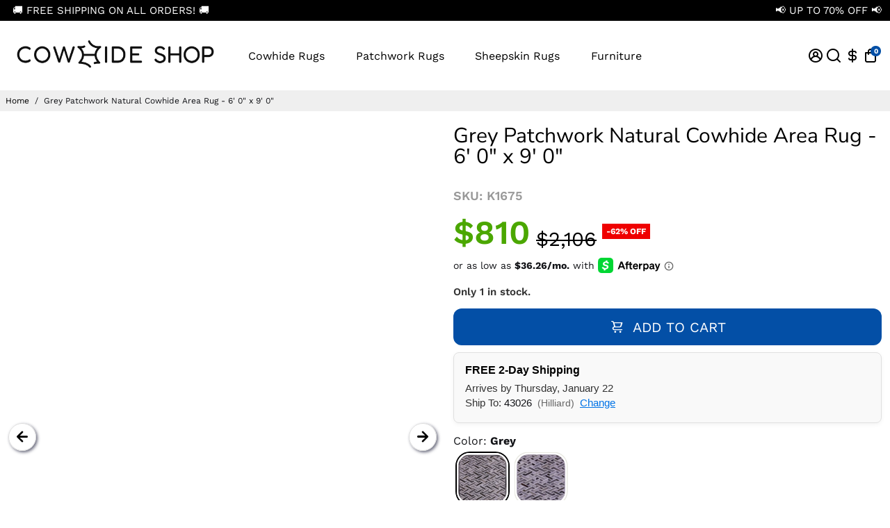

--- FILE ---
content_type: text/html; charset=utf-8
request_url: https://cowhideshop.com/products/grey-patchwork-cowhide-rug-6-0-x-9-2
body_size: 74122
content:
<!doctype html>
<html>
  <head>
<!--
888888b.                              888                88888888888 888                                      
888  "88b                             888                    888     888                                      
888  .88P                             888                    888     888                                      
8888888K.   .d88b.   .d88b.  .d8888b  888888 .d88b.  888d888 888     88888b.   .d88b.  88888b.d88b.   .d88b.  
888  "Y88b d88""88b d88""88b 88K      888   d8P  Y8b 888P"   888     888 "88b d8P  Y8b 888 "888 "88b d8P  Y8b 
888    888 888  888 888  888 "Y8888b. 888   88888888 888     888     888  888 88888888 888  888  888 88888888 
888   d88P Y88..88P Y88..88P      X88 Y88b. Y8b.     888     888     888  888 Y8b.     888  888  888 Y8b.     
8888888P"   "Y88P"   "Y88P"   88888P'  "Y888 "Y8888  888     888     888  888  "Y8888  888  888  888  "Y8888  
-->
    <title>
      Grey Patchwork Natural Cowhide Area Rug - 6&#39; 0&quot; x 9&#39; 0&quot;
      &ndash; Cowhide Shop
    </title>
    
    <meta name="description" content="Collection: Patchwork Cowhide Rugs Actual Size: 6&#39; 0&quot; x 9&#39; 0&quot; Actual Rug Shown: Yes Material: Organic Natural Cowhide Backing: Anti-Slip Backing Our cowhide rugs are made from byproducts of the meat industry; cows are not grown and killed specifically for their production. We Customize If you have any specific requirem" />
    
    <link rel="canonical" href="https://cowhideshop.com/products/grey-patchwork-cowhide-rug-6-0-x-9-2" />
    <link href="https://static.boostertheme.co" rel="preconnect" crossorigin>
    <link rel="dns-prefetch" href="//static.boostertheme.co">
    <link href="https://theme.boostertheme.com" rel="preconnect" crossorigin>
    <link rel="dns-prefetch" href="//theme.boostertheme.com">
    <meta charset="utf-8">
    <meta http-equiv="X-UA-Compatible" content="IE=edge,chrome=1">
    <meta name="viewport" content="width=device-width,initial-scale=1,shrink-to-fit=no">

<style data-shopify>
.template--product .gallery > * {
  visibility: hidden !important;
  opacity:0;
  
}
.template--product .gallery > #magic-zoom-plus-block {
  visibility: visible !important;
  opacity:1;
}      
.MagicZoomPlus {
    aspect-ratio: 1 / 1 !important;
    max-width:100% !important;
    
}  
.MagicZoomPlus > img {
    aspect-ratio: 1 / 1 !important;
    max-width:100% !important;
    object-fit: contain;
    visibility: hidden; !important;
}  
.MagicZoomPlus > figure img {
    visibility: visible !important;
}  

</style>
 
    


    <link rel="apple-touch-icon" sizes="180x180" href="//cowhideshop.com/cdn/shop/files/CowhideShop.Com_Favicon_180x180_crop_center.png?v=1707853727">
    <link rel="icon" type="image/png" sizes="32x32" href="//cowhideshop.com/cdn/shop/files/CowhideShop.Com_Favicon_32x32_crop_center.png?v=1707853727">
    <link rel="icon" type="image/png" sizes="16x16" href="//cowhideshop.com/cdn/shop/files/CowhideShop.Com_Favicon_16x16_crop_center.png?v=1707853727">
    <link rel="manifest" href="//cowhideshop.com/cdn/shop/t/41/assets/site.webmanifest?v=12503866521158573091766001959">
    <meta name="msapplication-TileColor" content="">
    <meta name="theme-color" content="">
    <script type="text/javascript"> const observers=new MutationObserver((e=>{e.forEach((({addedNodes:e})=>{e.forEach((e=>{1===e.nodeType&&"SCRIPT"===e.tagName&&(e.classList.contains("analytics")||e.classList.contains("boomerang")?e.type="text/javascripts":e.src.includes("inbox-chat-loader.js")||e.src.includes("klaviyo.com/onsite")||e.src.includes("shopify-perf-kit-unstable.min.js")?(e.setAttribute("data-src",e.src),e.removeAttribute("src")):e.textContent.includes("web_pixels_manager_load")&&(e.type="text/javascripts"))}))}))}));observers.observe(document.documentElement,{childList:!0,subtree:!0});</script>   

                                                                                                                                                          
   
 
    <script>window.performance && window.performance.mark && window.performance.mark('shopify.content_for_header.start');</script><meta name="facebook-domain-verification" content="y0j8gfnpl3rubjm3qpxopaam975sk2">
<meta name="google-site-verification" content="MFwEv9-3KSttPeipLjXMAYL2v-hykhgGD71CmhGy268">
<meta id="shopify-digital-wallet" name="shopify-digital-wallet" content="/72488026401/digital_wallets/dialog">
<meta name="shopify-checkout-api-token" content="f5fd46ae896b5d590ebfe58a1e9e2be3">
<meta id="in-context-paypal-metadata" data-shop-id="72488026401" data-venmo-supported="true" data-environment="production" data-locale="en_US" data-paypal-v4="true" data-currency="USD">
<link rel="alternate" type="application/json+oembed" href="https://cowhideshop.com/products/grey-patchwork-cowhide-rug-6-0-x-9-2.oembed">
<script async="async" data-src="/checkouts/internal/preloads.js?locale=en-US"></script>
<link rel="preconnect" href="https://shop.app" crossorigin="anonymous">
<script async="async" data-src="https://shop.app/checkouts/internal/preloads.js?locale=en-US&shop_id=72488026401" crossorigin="anonymous"></script>
<script id="apple-pay-shop-capabilities" type="application/json">{"shopId":72488026401,"countryCode":"US","currencyCode":"USD","merchantCapabilities":["supports3DS"],"merchantId":"gid:\/\/shopify\/Shop\/72488026401","merchantName":"Cowhide Shop","requiredBillingContactFields":["postalAddress","email","phone"],"requiredShippingContactFields":["postalAddress","email","phone"],"shippingType":"shipping","supportedNetworks":["visa","masterCard","amex","discover","elo","jcb"],"total":{"type":"pending","label":"Cowhide Shop","amount":"1.00"},"shopifyPaymentsEnabled":true,"supportsSubscriptions":true}</script>
<script id="shopify-features" type="application/json">{"accessToken":"f5fd46ae896b5d590ebfe58a1e9e2be3","betas":["rich-media-storefront-analytics"],"domain":"cowhideshop.com","predictiveSearch":true,"shopId":72488026401,"locale":"en"}</script>
<script>var Shopify = Shopify || {};
Shopify.shop = "cowhide-shop.myshopify.com";
Shopify.locale = "en";
Shopify.currency = {"active":"USD","rate":"1.0"};
Shopify.country = "US";
Shopify.theme = {"name":"12-17-2025 One of A kind - Custom Liquid Cowhide","id":183128621345,"schema_name":"Booster-6.1.8","schema_version":"6.1.8","theme_store_id":null,"role":"main"};
Shopify.theme.handle = "null";
Shopify.theme.style = {"id":null,"handle":null};
Shopify.cdnHost = "cowhideshop.com/cdn";
Shopify.routes = Shopify.routes || {};
Shopify.routes.root = "/";</script>
<script type="module">!function(o){(o.Shopify=o.Shopify||{}).modules=!0}(window);</script>
<script>!function(o){function n(){var o=[];function n(){o.push(Array.prototype.slice.apply(arguments))}return n.q=o,n}var t=o.Shopify=o.Shopify||{};t.loadFeatures=n(),t.autoloadFeatures=n()}(window);</script>
<script>
  window.ShopifyPay = window.ShopifyPay || {};
  window.ShopifyPay.apiHost = "shop.app\/pay";
  window.ShopifyPay.redirectState = null;
</script>
<script id="shop-js-analytics" type="application/json">{"pageType":"product"}</script>
<script defer="defer" async type="module" data-src="//cowhideshop.com/cdn/shopifycloud/shop-js/modules/v2/client.init-shop-cart-sync_BApSsMSl.en.esm.js"></script>
<script defer="defer" async type="module" data-src="//cowhideshop.com/cdn/shopifycloud/shop-js/modules/v2/chunk.common_CBoos6YZ.esm.js"></script>
<script type="module">
  await import("//cowhideshop.com/cdn/shopifycloud/shop-js/modules/v2/client.init-shop-cart-sync_BApSsMSl.en.esm.js");
await import("//cowhideshop.com/cdn/shopifycloud/shop-js/modules/v2/chunk.common_CBoos6YZ.esm.js");

  window.Shopify.SignInWithShop?.initShopCartSync?.({"fedCMEnabled":true,"windoidEnabled":true});

</script>
<script>
  window.Shopify = window.Shopify || {};
  if (!window.Shopify.featureAssets) window.Shopify.featureAssets = {};
  window.Shopify.featureAssets['shop-js'] = {"shop-cart-sync":["modules/v2/client.shop-cart-sync_DJczDl9f.en.esm.js","modules/v2/chunk.common_CBoos6YZ.esm.js"],"init-fed-cm":["modules/v2/client.init-fed-cm_BzwGC0Wi.en.esm.js","modules/v2/chunk.common_CBoos6YZ.esm.js"],"init-windoid":["modules/v2/client.init-windoid_BS26ThXS.en.esm.js","modules/v2/chunk.common_CBoos6YZ.esm.js"],"shop-cash-offers":["modules/v2/client.shop-cash-offers_DthCPNIO.en.esm.js","modules/v2/chunk.common_CBoos6YZ.esm.js","modules/v2/chunk.modal_Bu1hFZFC.esm.js"],"shop-button":["modules/v2/client.shop-button_D_JX508o.en.esm.js","modules/v2/chunk.common_CBoos6YZ.esm.js"],"init-shop-email-lookup-coordinator":["modules/v2/client.init-shop-email-lookup-coordinator_DFwWcvrS.en.esm.js","modules/v2/chunk.common_CBoos6YZ.esm.js"],"shop-toast-manager":["modules/v2/client.shop-toast-manager_tEhgP2F9.en.esm.js","modules/v2/chunk.common_CBoos6YZ.esm.js"],"shop-login-button":["modules/v2/client.shop-login-button_DwLgFT0K.en.esm.js","modules/v2/chunk.common_CBoos6YZ.esm.js","modules/v2/chunk.modal_Bu1hFZFC.esm.js"],"avatar":["modules/v2/client.avatar_BTnouDA3.en.esm.js"],"init-shop-cart-sync":["modules/v2/client.init-shop-cart-sync_BApSsMSl.en.esm.js","modules/v2/chunk.common_CBoos6YZ.esm.js"],"pay-button":["modules/v2/client.pay-button_BuNmcIr_.en.esm.js","modules/v2/chunk.common_CBoos6YZ.esm.js"],"init-shop-for-new-customer-accounts":["modules/v2/client.init-shop-for-new-customer-accounts_DrjXSI53.en.esm.js","modules/v2/client.shop-login-button_DwLgFT0K.en.esm.js","modules/v2/chunk.common_CBoos6YZ.esm.js","modules/v2/chunk.modal_Bu1hFZFC.esm.js"],"init-customer-accounts-sign-up":["modules/v2/client.init-customer-accounts-sign-up_TlVCiykN.en.esm.js","modules/v2/client.shop-login-button_DwLgFT0K.en.esm.js","modules/v2/chunk.common_CBoos6YZ.esm.js","modules/v2/chunk.modal_Bu1hFZFC.esm.js"],"shop-follow-button":["modules/v2/client.shop-follow-button_C5D3XtBb.en.esm.js","modules/v2/chunk.common_CBoos6YZ.esm.js","modules/v2/chunk.modal_Bu1hFZFC.esm.js"],"checkout-modal":["modules/v2/client.checkout-modal_8TC_1FUY.en.esm.js","modules/v2/chunk.common_CBoos6YZ.esm.js","modules/v2/chunk.modal_Bu1hFZFC.esm.js"],"init-customer-accounts":["modules/v2/client.init-customer-accounts_C0Oh2ljF.en.esm.js","modules/v2/client.shop-login-button_DwLgFT0K.en.esm.js","modules/v2/chunk.common_CBoos6YZ.esm.js","modules/v2/chunk.modal_Bu1hFZFC.esm.js"],"lead-capture":["modules/v2/client.lead-capture_Cq0gfm7I.en.esm.js","modules/v2/chunk.common_CBoos6YZ.esm.js","modules/v2/chunk.modal_Bu1hFZFC.esm.js"],"shop-login":["modules/v2/client.shop-login_BmtnoEUo.en.esm.js","modules/v2/chunk.common_CBoos6YZ.esm.js","modules/v2/chunk.modal_Bu1hFZFC.esm.js"],"payment-terms":["modules/v2/client.payment-terms_BHOWV7U_.en.esm.js","modules/v2/chunk.common_CBoos6YZ.esm.js","modules/v2/chunk.modal_Bu1hFZFC.esm.js"]};
</script>
<script>(function() {
  var isLoaded = false;
  function asyncLoad() {
    if (isLoaded) return;
    isLoaded = true;
    var urls = ["https:\/\/loox.io\/widget\/LgKtsT2ViY\/loox.1712242200311.js?shop=cowhide-shop.myshopify.com"];
    for (var i = 0; i < urls.length; i++) {
      var s = document.createElement('script');
      s.type = 'text/javascript';
      s.async = true;
      s.src = urls[i];
      var x = document.getElementsByTagName('script')[0];
      x.parentNode.insertBefore(s, x);
    }
  };
  document.addEventListener('StartAsyncLoading',function(event){asyncLoad();});if(window.attachEvent) {
    window.attachEvent('onload', function(){});
  } else {
    window.addEventListener('load', function(){}, false);
  }
})();</script>
<script id="__st">var __st={"a":72488026401,"offset":-18000,"reqid":"68ac63e0-2735-4684-a5f9-11cd5a4ea611-1768897095","pageurl":"cowhideshop.com\/products\/grey-patchwork-cowhide-rug-6-0-x-9-2","u":"bed212d82e8d","p":"product","rtyp":"product","rid":8978111856929};</script>
<script>window.ShopifyPaypalV4VisibilityTracking = true;</script>
<script id="captcha-bootstrap">!function(){'use strict';const t='contact',e='account',n='new_comment',o=[[t,t],['blogs',n],['comments',n],[t,'customer']],c=[[e,'customer_login'],[e,'guest_login'],[e,'recover_customer_password'],[e,'create_customer']],r=t=>t.map((([t,e])=>`form[action*='/${t}']:not([data-nocaptcha='true']) input[name='form_type'][value='${e}']`)).join(','),a=t=>()=>t?[...document.querySelectorAll(t)].map((t=>t.form)):[];function s(){const t=[...o],e=r(t);return a(e)}const i='password',u='form_key',d=['recaptcha-v3-token','g-recaptcha-response','h-captcha-response',i],f=()=>{try{return window.sessionStorage}catch{return}},m='__shopify_v',_=t=>t.elements[u];function p(t,e,n=!1){try{const o=window.sessionStorage,c=JSON.parse(o.getItem(e)),{data:r}=function(t){const{data:e,action:n}=t;return t[m]||n?{data:e,action:n}:{data:t,action:n}}(c);for(const[e,n]of Object.entries(r))t.elements[e]&&(t.elements[e].value=n);n&&o.removeItem(e)}catch(o){console.error('form repopulation failed',{error:o})}}const l='form_type',E='cptcha';function T(t){t.dataset[E]=!0}const w=window,h=w.document,L='Shopify',v='ce_forms',y='captcha';let A=!1;((t,e)=>{const n=(g='f06e6c50-85a8-45c8-87d0-21a2b65856fe',I='https://cdn.shopify.com/shopifycloud/storefront-forms-hcaptcha/ce_storefront_forms_captcha_hcaptcha.v1.5.2.iife.js',D={infoText:'Protected by hCaptcha',privacyText:'Privacy',termsText:'Terms'},(t,e,n)=>{const o=w[L][v],c=o.bindForm;if(c)return c(t,g,e,D).then(n);var r;o.q.push([[t,g,e,D],n]),r=I,A||(h.body.append(Object.assign(h.createElement('script'),{id:'captcha-provider',async:!0,src:r})),A=!0)});var g,I,D;w[L]=w[L]||{},w[L][v]=w[L][v]||{},w[L][v].q=[],w[L][y]=w[L][y]||{},w[L][y].protect=function(t,e){n(t,void 0,e),T(t)},Object.freeze(w[L][y]),function(t,e,n,w,h,L){const[v,y,A,g]=function(t,e,n){const i=e?o:[],u=t?c:[],d=[...i,...u],f=r(d),m=r(i),_=r(d.filter((([t,e])=>n.includes(e))));return[a(f),a(m),a(_),s()]}(w,h,L),I=t=>{const e=t.target;return e instanceof HTMLFormElement?e:e&&e.form},D=t=>v().includes(t);t.addEventListener('submit',(t=>{const e=I(t);if(!e)return;const n=D(e)&&!e.dataset.hcaptchaBound&&!e.dataset.recaptchaBound,o=_(e),c=g().includes(e)&&(!o||!o.value);(n||c)&&t.preventDefault(),c&&!n&&(function(t){try{if(!f())return;!function(t){const e=f();if(!e)return;const n=_(t);if(!n)return;const o=n.value;o&&e.removeItem(o)}(t);const e=Array.from(Array(32),(()=>Math.random().toString(36)[2])).join('');!function(t,e){_(t)||t.append(Object.assign(document.createElement('input'),{type:'hidden',name:u})),t.elements[u].value=e}(t,e),function(t,e){const n=f();if(!n)return;const o=[...t.querySelectorAll(`input[type='${i}']`)].map((({name:t})=>t)),c=[...d,...o],r={};for(const[a,s]of new FormData(t).entries())c.includes(a)||(r[a]=s);n.setItem(e,JSON.stringify({[m]:1,action:t.action,data:r}))}(t,e)}catch(e){console.error('failed to persist form',e)}}(e),e.submit())}));const S=(t,e)=>{t&&!t.dataset[E]&&(n(t,e.some((e=>e===t))),T(t))};for(const o of['focusin','change'])t.addEventListener(o,(t=>{const e=I(t);D(e)&&S(e,y())}));const B=e.get('form_key'),M=e.get(l),P=B&&M;t.addEventListener('DOMContentLoaded',(()=>{const t=y();if(P)for(const e of t)e.elements[l].value===M&&p(e,B);[...new Set([...A(),...v().filter((t=>'true'===t.dataset.shopifyCaptcha))])].forEach((e=>S(e,t)))}))}(h,new URLSearchParams(w.location.search),n,t,e,['guest_login'])})(!0,!0)}();</script>
<script integrity="sha256-4kQ18oKyAcykRKYeNunJcIwy7WH5gtpwJnB7kiuLZ1E=" data-source-attribution="shopify.loadfeatures" defer="defer" data-src="//cowhideshop.com/cdn/shopifycloud/storefront/assets/storefront/load_feature-a0a9edcb.js" crossorigin="anonymous"></script>
<script crossorigin="anonymous" defer="defer" data-src="//cowhideshop.com/cdn/shopifycloud/storefront/assets/shopify_pay/storefront-65b4c6d7.js?v=20250812"></script>
<script data-source-attribution="shopify.dynamic_checkout.dynamic.init">var Shopify=Shopify||{};Shopify.PaymentButton=Shopify.PaymentButton||{isStorefrontPortableWallets:!0,init:function(){window.Shopify.PaymentButton.init=function(){};var t=document.createElement("script");t.dataset.src="https://cowhideshop.com/cdn/shopifycloud/portable-wallets/latest/portable-wallets.en.js",t.type="module",document.head.appendChild(t)}};
</script>
<script data-source-attribution="shopify.dynamic_checkout.buyer_consent">
  function portableWalletsHideBuyerConsent(e){var t=document.getElementById("shopify-buyer-consent"),n=document.getElementById("shopify-subscription-policy-button");t&&n&&(t.classList.add("hidden"),t.setAttribute("aria-hidden","true"),n.removeEventListener("click",e))}function portableWalletsShowBuyerConsent(e){var t=document.getElementById("shopify-buyer-consent"),n=document.getElementById("shopify-subscription-policy-button");t&&n&&(t.classList.remove("hidden"),t.removeAttribute("aria-hidden"),n.addEventListener("click",e))}window.Shopify?.PaymentButton&&(window.Shopify.PaymentButton.hideBuyerConsent=portableWalletsHideBuyerConsent,window.Shopify.PaymentButton.showBuyerConsent=portableWalletsShowBuyerConsent);
</script>
<script data-source-attribution="shopify.dynamic_checkout.cart.bootstrap">document.addEventListener("DOMContentLoaded",(function(){function t(){return document.querySelector("shopify-accelerated-checkout-cart, shopify-accelerated-checkout")}if(t())Shopify.PaymentButton.init();else{new MutationObserver((function(e,n){t()&&(Shopify.PaymentButton.init(),n.disconnect())})).observe(document.body,{childList:!0,subtree:!0})}}));
</script>
<link id="shopify-accelerated-checkout-styles" rel="stylesheet" media="screen" href="https://cowhideshop.com/cdn/shopifycloud/portable-wallets/latest/accelerated-checkout-backwards-compat.css" crossorigin="anonymous">
<style id="shopify-accelerated-checkout-cart">
        #shopify-buyer-consent {
  margin-top: 1em;
  display: inline-block;
  width: 100%;
}

#shopify-buyer-consent.hidden {
  display: none;
}

#shopify-subscription-policy-button {
  background: none;
  border: none;
  padding: 0;
  text-decoration: underline;
  font-size: inherit;
  cursor: pointer;
}

#shopify-subscription-policy-button::before {
  box-shadow: none;
}

      </style>

<script>window.performance && window.performance.mark && window.performance.mark('shopify.content_for_header.end');</script>

    <script src="https://code.jquery.com/jquery-2.2.4.min.js"></script>

    <style>
              @font-face {
  font-family: "Nunito Sans";
  font-weight: 400;
  font-style: normal;
  src: url("//cowhideshop.com/cdn/fonts/nunito_sans/nunitosans_n4.0276fe080df0ca4e6a22d9cb55aed3ed5ba6b1da.woff2") format("woff2"),
       url("//cowhideshop.com/cdn/fonts/nunito_sans/nunitosans_n4.b4964bee2f5e7fd9c3826447e73afe2baad607b7.woff") format("woff");
font-display: swap;}
      @font-face {
  font-family: "Work Sans";
  font-weight: 400;
  font-style: normal;
  src: url("//cowhideshop.com/cdn/fonts/work_sans/worksans_n4.b7973b3d07d0ace13de1b1bea9c45759cdbe12cf.woff2") format("woff2"),
       url("//cowhideshop.com/cdn/fonts/work_sans/worksans_n4.cf5ceb1e6d373a9505e637c1aff0a71d0959556d.woff") format("woff");
font-display: swap;}
     @font-face {
  font-family: "Work Sans";
  font-weight: 600;
  font-style: normal;
  src: url("//cowhideshop.com/cdn/fonts/work_sans/worksans_n6.75811c3bd5161ea6e3ceb2d48ca889388f9bd5fe.woff2") format("woff2"),
       url("//cowhideshop.com/cdn/fonts/work_sans/worksans_n6.defcf26f28f3fa3df4555714d3f2e0f1217d7772.woff") format("woff");
font-display: swap;}
     @font-face {
  font-family: "Work Sans";
  font-weight: 700;
  font-style: normal;
  src: url("//cowhideshop.com/cdn/fonts/work_sans/worksans_n7.e2cf5bd8f2c7e9d30c030f9ea8eafc69f5a92f7b.woff2") format("woff2"),
       url("//cowhideshop.com/cdn/fonts/work_sans/worksans_n7.20f1c80359e7f7b4327b81543e1acb5c32cd03cd.woff") format("woff");
font-display: swap;}
 :root{--baseFont: "Work Sans", sans-serif;--titleFont: "Nunito Sans", sans-serif;--smallFontSize: 15px;--baseFontSize: 16px;--mediumFontSize: 30px;--mediumSubtitleFontSize: 24.0px;--bigFontSize: 48px;--headingFontSize: 30px;--subHeadingFontSize: 15px;--bodyBackgroundColor: #FFFFFF;--textColor:  #121317;--titleColor: #000000;--secondaryBodyBackgroundColor: #EFEFEF;--secondaryTextColor: #7f6951;--linkColor: #000000;--gLinkColor: #000000;--accentColor: #000000;--accentColor005: rgba(0, 0, 0, 0.05);--accentColor01: rgba(0, 0, 0, 0.1);--accentColor025: rgba(0, 0, 0, 0.25);--accentColor05: rgba(0, 0, 0, 0.5);--accentColor075: rgba(0, 0, 0, 0.75);--accentTextColor: #FFFFFF;--secondaryAccentColor: #ffffff;--secondaryAccentTextColor: #000000;--disabledBackgroundColor: ;--disabledTextColor: ;--alertColor: #EF0000;--alertColor005: rgba(239, 0, 0, 0.05);--borderRadius: 0px;--borderRadiusSmall: 0px;--cardPadding: 4px;--maxwidth:1400px;;--inputFill: #EFEFEF;--inputContent: #000000}*{box-sizing:border-box;backface-visibility:hidden}html{-webkit-text-size-adjust:100%}body{margin:0}main{display:block}hr{box-sizing:content-box;height:0;overflow:visible}pre{font-family:monospace, monospace;font-size:1em}a{background-color:transparent}abbr[title]{border-bottom:none;text-decoration:underline;text-decoration:underline dotted}b,strong{font-weight:bolder}code,kbd,samp{font-family:monospace, monospace;font-size:1em}small{font-size:80%}sub,sup{font-size:75%;line-height:0;position:relative;vertical-align:baseline}sub{bottom:-0.25em}sup{top:-0.5em}img{border-style:none;max-width:100%;height:auto}button,input,optgroup,select,textarea{font-family:inherit;font-size:100%;line-height:1.15;margin:0;background:var(--inputFill);color:var(--inputContent);border:0px solid #e2e2e2;border-radius:var(--borderRadiusSmall)}button:hover,select:hover{cursor:pointer}button,input{overflow:visible}button,select{text-transform:none}button,[type="button"],[type="reset"],[type="submit"]{-webkit-appearance:button}button::-moz-focus-inner,[type="button"]::-moz-focus-inner,[type="reset"]::-moz-focus-inner,[type="submit"]::-moz-focus-inner{border-style:none;padding:0}button:-moz-focusring,[type="button"]:-moz-focusring,[type="reset"]:-moz-focusring,[type="submit"]:-moz-focusring{outline:1px dotted ButtonText}fieldset{padding:0.35em 0.75em 0.625em}legend{box-sizing:border-box;color:inherit;display:table;max-width:100%;padding:0;white-space:normal}progress{vertical-align:baseline}textarea{overflow:auto}[type="checkbox"],[type="radio"]{box-sizing:border-box;padding:0}[type="number"]::-webkit-inner-spin-button,[type="number"]::-webkit-outer-spin-button{height:auto}[type="search"]{-webkit-appearance:textfield;outline-offset:-2px}[type="search"]::-webkit-search-decoration{-webkit-appearance:none}::-webkit-file-upload-button{-webkit-appearance:button;font:inherit}details{display:block}summary{display:list-item}template{display:none}[hidden]{display:none}:focus{outline:0}select:focus,input:focus{border:0px solid darken(#e2e2e2, 20%)}[class^="col"] p{width:100%}.container-fluid,.container{margin-right:auto;margin-left:auto}.row-container{margin:auto auto}.row{position:relative;display:-webkit-box;display:-ms-flexbox;display:flex;-webkit-box-flex:0;-ms-flex:0 1 auto;flex:0 1 auto;-webkit-box-orient:horizontal;-webkit-box-direction:normal;-ms-flex-direction:row;flex-direction:row;-ms-flex-wrap:wrap;flex-wrap:wrap;width:100%}.row.reverse{-webkit-box-orient:horizontal;-webkit-box-direction:reverse;-ms-flex-direction:row-reverse;flex-direction:row-reverse}.col.reverse{-webkit-box-orient:vertical;-webkit-box-direction:reverse;-ms-flex-direction:column-reverse;flex-direction:column-reverse}.hide{display:none !important}.col-min,.col,.col-1,.col-2,.col-3,.col-4,.col-5,.col-6,.col-7,.col-8,.col-9,.col-10,.col-11,.col-12,.col-offset-0,.col-offset-1,.col-offset-2,.col-offset-3,.col-offset-4,.col-offset-5,.col-offset-6,.col-offset-7,.col-offset-8,.col-offset-9,.col-offset-10,.col-offset-11,.col-offset-12{display:flex;-webkit-box-flex:0;-ms-flex:0 0 auto;flex:0 0 auto;padding-right:12px;padding-left:12px}.col-min{max-width:100%}.col{-webkit-box-flex:1;-ms-flex-positive:1;flex-grow:1;-ms-flex-preferred-size:0;flex-basis:0;max-width:100%}.col-1{-ms-flex-preferred-size:8.33333333%;flex-basis:8.33333333%;max-width:8.33333333%}.col-2{-ms-flex-preferred-size:16.66666667%;flex-basis:16.66666667%;max-width:16.66666667%}.col-3{-ms-flex-preferred-size:25%;flex-basis:25%;max-width:25%}.col-4{-ms-flex-preferred-size:33.33333333%;flex-basis:33.33333333%;max-width:33.33333333%}.col-5{-ms-flex-preferred-size:41.66666667%;flex-basis:41.66666667%;max-width:41.66666667%}.col-6{-ms-flex-preferred-size:50%;flex-basis:50%;max-width:50%}.col-7{-ms-flex-preferred-size:58.33333333%;flex-basis:58.33333333%;max-width:58.33333333%}.col-8{-ms-flex-preferred-size:66.66666667%;flex-basis:66.66666667%;max-width:66.66666667%}.col-9{-ms-flex-preferred-size:75%;flex-basis:75%;max-width:75%}.col-10{-ms-flex-preferred-size:83.33333333%;flex-basis:83.33333333%;max-width:83.33333333%}.col-11{-ms-flex-preferred-size:91.66666667%;flex-basis:91.66666667%;max-width:91.66666667%}.col-12{-ms-flex-preferred-size:100%;flex-basis:100%;max-width:100%}.col-offset-0{margin-left:0}.col-offset-1{margin-left:8.33333333%}.col-offset-2{margin-left:16.66666667%}.col-offset-3{margin-left:25%}.col-offset-4{margin-left:33.33333333%}.col-offset-5{margin-left:41.66666667%}.col-offset-6{margin-left:50%}.col-offset-7{margin-left:58.33333333%}.col-offset-8{margin-left:66.66666667%}.col-offset-9{margin-left:75%}.col-offset-10{margin-left:83.33333333%}.col-offset-11{margin-left:91.66666667%}.start{-webkit-box-pack:start;-ms-flex-pack:start;justify-content:flex-start;justify-items:flex-start;text-align:left;text-align:start}.center{-webkit-box-pack:center;-ms-flex-pack:center;justify-content:center;justify-items:center;text-align:center}.end{-webkit-box-pack:end;-ms-flex-pack:end;justify-content:flex-end;justify-items:flex-end;text-align:right;text-align:end}.top{-webkit-box-align:start;-ms-flex-align:start;align-items:flex-start;align-content:flex-start}.middle{-webkit-box-align:center;-ms-flex-align:center;align-items:center;align-content:center}.bottom{-webkit-box-align:end;-ms-flex-align:end;align-items:flex-end;align-content:flex-end}.around{-ms-flex-pack:distribute;justify-content:space-around}.between{-webkit-box-pack:justify;-ms-flex-pack:justify;justify-content:space-between}.first{-webkit-box-ordinal-group:0;-ms-flex-order:-1;order:-1}.last{-webkit-box-ordinal-group:2;-ms-flex-order:1;order:1}@media only screen and (min-width: 600px){.col-sm-min,.col-sm,.col-sm-1,.col-sm-2,.col-sm-3,.col-sm-4,.col-sm-5,.col-sm-6,.col-sm-7,.col-sm-8,.col-sm-9,.col-sm-10,.col-sm-11,.col-sm-12,.col-sm-offset-0,.col-sm-offset-1,.col-sm-offset-2,.col-sm-offset-3,.col-sm-offset-4,.col-sm-offset-5,.col-sm-offset-6,.col-sm-offset-7,.col-sm-offset-8,.col-sm-offset-9,.col-sm-offset-10,.col-sm-offset-11,.col-sm-offset-12{display:flex;-webkit-box-flex:0;-ms-flex:0 0 auto;flex:0 0 auto;padding-right:12px;padding-left:12px}.col-sm{-webkit-box-flex:1;-ms-flex-positive:1;flex-grow:1;-ms-flex-preferred-size:0;flex-basis:0;max-width:100%}.col-sm-1{-ms-flex-preferred-size:8.33333333%;flex-basis:8.33333333%;max-width:8.33333333%}.col-sm-2{-ms-flex-preferred-size:16.66666667%;flex-basis:16.66666667%;max-width:16.66666667%}.col-sm-3{-ms-flex-preferred-size:25%;flex-basis:25%;max-width:25%}.col-sm-4{-ms-flex-preferred-size:33.33333333%;flex-basis:33.33333333%;max-width:33.33333333%}.col-sm-5{-ms-flex-preferred-size:41.66666667%;flex-basis:41.66666667%;max-width:41.66666667%}.col-sm-6{-ms-flex-preferred-size:50%;flex-basis:50%;max-width:50%}.col-sm-7{-ms-flex-preferred-size:58.33333333%;flex-basis:58.33333333%;max-width:58.33333333%}.col-sm-8{-ms-flex-preferred-size:66.66666667%;flex-basis:66.66666667%;max-width:66.66666667%}.col-sm-9{-ms-flex-preferred-size:75%;flex-basis:75%;max-width:75%}.col-sm-10{-ms-flex-preferred-size:83.33333333%;flex-basis:83.33333333%;max-width:83.33333333%}.col-sm-11{-ms-flex-preferred-size:91.66666667%;flex-basis:91.66666667%;max-width:91.66666667%}.col-sm-12{-ms-flex-preferred-size:100%;flex-basis:100%;max-width:100%}.col-sm-offset-0{margin-left:0}.col-sm-offset-1{margin-left:8.33333333%}.col-sm-offset-2{margin-left:16.66666667%}.col-sm-offset-3{margin-left:25%}.col-sm-offset-4{margin-left:33.33333333%}.col-sm-offset-5{margin-left:41.66666667%}.col-sm-offset-6{margin-left:50%}.col-sm-offset-7{margin-left:58.33333333%}.col-sm-offset-8{margin-left:66.66666667%}.col-sm-offset-9{margin-left:75%}.col-sm-offset-10{margin-left:83.33333333%}.col-sm-offset-11{margin-left:91.66666667%}.start-sm{-webkit-box-pack:start;-ms-flex-pack:start;justify-content:flex-start;text-align:left;text-align:start}.center-sm{-webkit-box-pack:center;-ms-flex-pack:center;justify-content:center;text-align:center}.end-sm{-webkit-box-pack:end;-ms-flex-pack:end;justify-content:flex-end;text-align:right;text-align:end}.top-sm{-webkit-box-align:start;-ms-flex-align:start;align-items:flex-start}.middle-sm{-webkit-box-align:center;-ms-flex-align:center;align-items:center}.bottom-sm{-webkit-box-align:end;-ms-flex-align:end;align-items:flex-end}.around-sm{-ms-flex-pack:distribute;justify-content:space-around}.between-sm{-webkit-box-pack:justify;-ms-flex-pack:justify;justify-content:space-between}.first-sm{-webkit-box-ordinal-group:0;-ms-flex-order:-1;order:-1}.last-sm{-webkit-box-ordinal-group:2;-ms-flex-order:1;order:1}}@media only screen and (min-width: 768px){.col-md-min,.col-md,.col-md-1,.col-md-2,.col-md-3,.col-md-4,.col-md-5,.col-md-6,.col-md-7,.col-md-8,.col-md-9,.col-md-10,.col-md-11,.col-md-12,.col-md-1-5,.col-md-offset-0,.col-md-offset-1,.col-md-offset-2,.col-md-offset-3,.col-md-offset-4,.col-md-offset-5,.col-md-offset-6,.col-md-offset-7,.col-md-offset-8,.col-md-offset-9,.col-md-offset-10,.col-md-offset-11,.col-md-offset-12{display:flex;-webkit-box-flex:0;-ms-flex:0 0 auto;flex:0 0 auto;padding-right:12px;padding-left:12px}.col-md{-webkit-box-flex:1;-ms-flex-positive:1;flex-grow:1;-ms-flex-preferred-size:0;flex-basis:0;max-width:100%}.col-md-1-5{-ms-flex-preferred-size:20%;flex-basis:20%;max-width:20%}.col-md-1{-ms-flex-preferred-size:8.33333333%;flex-basis:8.33333333%;max-width:8.33333333%}.col-md-2{-ms-flex-preferred-size:16.66666667%;flex-basis:16.66666667%;max-width:16.66666667%}.col-md-3{-ms-flex-preferred-size:25%;flex-basis:25%;max-width:25%}.col-md-4{-ms-flex-preferred-size:33.33333333%;flex-basis:33.33333333%;max-width:33.33333333%}.col-md-5{-ms-flex-preferred-size:41.66666667%;flex-basis:41.66666667%;max-width:41.66666667%}.col-md-6{-ms-flex-preferred-size:50%;flex-basis:50%;max-width:50%}.col-md-7{-ms-flex-preferred-size:58.33333333%;flex-basis:58.33333333%;max-width:58.33333333%}.col-md-8{-ms-flex-preferred-size:66.66666667%;flex-basis:66.66666667%;max-width:66.66666667%}.col-md-9{-ms-flex-preferred-size:75%;flex-basis:75%;max-width:75%}.col-md-10{-ms-flex-preferred-size:83.33333333%;flex-basis:83.33333333%;max-width:83.33333333%}.col-md-11{-ms-flex-preferred-size:91.66666667%;flex-basis:91.66666667%;max-width:91.66666667%}.col-md-12{-ms-flex-preferred-size:100%;flex-basis:100%;max-width:100%}.col-md-offset-0{margin-left:0}.col-md-offset-1{margin-left:8.33333333%}.col-md-offset-2{margin-left:16.66666667%}.col-md-offset-3{margin-left:25%}.col-md-offset-4{margin-left:33.33333333%}.col-md-offset-5{margin-left:41.66666667%}.col-md-offset-6{margin-left:50%}.col-md-offset-7{margin-left:58.33333333%}.col-md-offset-8{margin-left:66.66666667%}.col-md-offset-9{margin-left:75%}.col-md-offset-10{margin-left:83.33333333%}.col-md-offset-11{margin-left:91.66666667%}.start-md{-webkit-box-pack:start;-ms-flex-pack:start;justify-content:flex-start;text-align:left;text-align:start}.center-md{-webkit-box-pack:center;-ms-flex-pack:center;justify-content:center;text-align:center}.end-md{-webkit-box-pack:end;-ms-flex-pack:end;justify-content:flex-end;text-align:right;text-align:end}.top-md{-webkit-box-align:start;-ms-flex-align:start;align-items:flex-start}.middle-md{-webkit-box-align:center;-ms-flex-align:center;align-items:center}.bottom-md{-webkit-box-align:end;-ms-flex-align:end;align-items:flex-end}.around-md{-ms-flex-pack:distribute;justify-content:space-around}.between-md{-webkit-box-pack:justify;-ms-flex-pack:justify;justify-content:space-between}.first-md{-webkit-box-ordinal-group:0;-ms-flex-order:-1;order:-1}.last-md{-webkit-box-ordinal-group:2;-ms-flex-order:1;order:1}}@media only screen and (min-width: 1024px){.col-lg-min,.col-lg,.col-lg-1,.col-lg-2,.col-lg-3,.col-lg-4,.col-lg-5,.col-lg-1-5,.col-lg-6,.col-lg-7,.col-lg-8,.col-lg-9,.col-lg-10,.col-lg-11,.col-lg-12,.col-lg-offset-0,.col-lg-offset-1,.col-lg-offset-2,.col-lg-offset-3,.col-lg-offset-4,.col-lg-offset-5,.col-lg-offset-6,.col-lg-offset-7,.col-lg-offset-8,.col-lg-offset-9,.col-lg-offset-10,.col-lg-offset-11,.col-lg-offset-12{display:flex;-webkit-box-flex:0;-ms-flex:0 0 auto;flex:0 0 auto;padding-right:12px;padding-left:12px}.col-lg{-webkit-box-flex:1;-ms-flex-positive:1;flex-grow:1;-ms-flex-preferred-size:0;flex-basis:0;max-width:100%}.col-lg-1{-ms-flex-preferred-size:8.33333333%;flex-basis:8.33333333%;max-width:8.33333333%}.col-lg-2{-ms-flex-preferred-size:16.66666667%;flex-basis:16.66666667%;max-width:16.66666667%}.col-lg-1-5{-ms-flex-preferred-size:20%;flex-basis:20%;max-width:20%}.col-lg-3{-ms-flex-preferred-size:25%;flex-basis:25%;max-width:25%}.col-lg-4{-ms-flex-preferred-size:33.33333333%;flex-basis:33.33333333%;max-width:33.33333333%}.col-lg-5{-ms-flex-preferred-size:41.66666667%;flex-basis:41.66666667%;max-width:41.66666667%}.col-lg-6{-ms-flex-preferred-size:50%;flex-basis:50%;max-width:50%}.col-lg-7{-ms-flex-preferred-size:58.33333333%;flex-basis:58.33333333%;max-width:58.33333333%}.col-lg-8{-ms-flex-preferred-size:66.66666667%;flex-basis:66.66666667%;max-width:66.66666667%}.col-lg-9{-ms-flex-preferred-size:75%;flex-basis:75%;max-width:75%}.col-lg-10{-ms-flex-preferred-size:83.33333333%;flex-basis:83.33333333%;max-width:83.33333333%}.col-lg-11{-ms-flex-preferred-size:91.66666667%;flex-basis:91.66666667%;max-width:91.66666667%}.col-lg-12{-ms-flex-preferred-size:100%;flex-basis:100%;max-width:100%}.col-lg-offset-0{margin-left:0}.col-lg-offset-1{margin-left:8.33333333%}.col-lg-offset-2{margin-left:16.66666667%}.col-lg-offset-3{margin-left:25%}.col-lg-offset-4{margin-left:33.33333333%}.col-lg-offset-5{margin-left:41.66666667%}.col-lg-offset-6{margin-left:50%}.col-lg-offset-7{margin-left:58.33333333%}.col-lg-offset-8{margin-left:66.66666667%}.col-lg-offset-9{margin-left:75%}.col-lg-offset-10{margin-left:83.33333333%}.col-lg-offset-11{margin-left:91.66666667%}.start-lg{-webkit-box-pack:start;-ms-flex-pack:start;justify-content:flex-start;text-align:left;text-align:start}.center-lg{-webkit-box-pack:center;-ms-flex-pack:center;justify-content:center;text-align:center}.end-lg{-webkit-box-pack:end;-ms-flex-pack:end;justify-content:flex-end;text-align:right;text-align:end}.top-lg{-webkit-box-align:start;-ms-flex-align:start;align-items:flex-start}.middle-lg{-webkit-box-align:center;-ms-flex-align:center;align-items:center}.bottom-lg{-webkit-box-align:end;-ms-flex-align:end;align-items:flex-end}.around-lg{-ms-flex-pack:distribute;justify-content:space-around}.between-lg{-webkit-box-pack:justify;-ms-flex-pack:justify;justify-content:space-between}.first-lg{-webkit-box-ordinal-group:0;-ms-flex-order:-1;order:-1}.last-lg{-webkit-box-ordinal-group:2;-ms-flex-order:1;order:1}}.primaryCombo{background-color:var(--accentColor);color:var(--accentTextColor)}.primaryCombo--reversed{background-color:var(--accentTextColor);color:var(--accentColor)}.secondaryCombo{background-color:var(--secondaryAccentColor);color:var(--secondaryAccentTextColor)}.secondaryCombo--reversed{background-color:var(--secondaryAccentTextColor);color:var(--secondaryAccentColor)}.unflex{display:block}.flex{display:flex}::-moz-selection{color:var(--accentTextColor);background:var(--accentColor)}::selection{color:var(--accentTextColor);background:var(--accentColor)}table{border:1px inset transparent;border-collapse:collapse}td,th{padding:16px}tr{transition:background-color 0.15s}tr:nth-child(even){background-color:rgba(239, 239, 239, 0.85);color:var(--secondaryTextColor)}tr:hover{background-color:var(--secondaryBodyBackgroundColor)}.h-reset,.h-reset--all h1,.h-reset--all h2,.h-reset--all h3,.h-reset--all h4,.h-reset--all h5,.h-reset--all h6{margin:0;line-height:1em;font-weight:normal}.urgency__text span p{margin:0}h1,h2,h3{font-family:var(--titleFont)}h1,h2{font-weight:400;color:var(--titleColor)}p,span{color:var(--textColor)}.p-reset,.p-reset--all p{line-height:1.35em;margin:0}a{color:var(--linkColor)}a:not(.button):hover{color:var(--accentColor)}.inherit .s__block *:not(.button):not(.tag):not(.countdown),.footer.inherit *:not(.button),.subfooter.inherit *:not(.button),.info-bar *,.bcard--default .inherit *,.slide .inherit *,.banner.inherit *{color:inherit}.max-width,.layout__boxed,.layout__stretchBg>.layout__content{max-width:var(--maxwidth);margin-right:auto;margin-left:auto;width:100%;position:relative}.raw__content{padding-left:0.75rem;padding-right:0.75rem}.layout__boxed>.layout__content,.layout__stretchContent>.layout__content{margin-right:auto;margin-left:auto;width:100%;position:relative}html,body{height:100%}.container{min-height:100vh;display:flex;flex-direction:column}main{display:flex;flex-direction:column;flex:1 1 auto}.wrapper--bottom{margin-top:auto;padding-top:48px}body{font-family:var(--baseFont);font-weight:400;font-size:var(--baseFontSize);background:var(--bodyBackgroundColor);color:var(--textColor)}input{border-radius:var(--borderRadiusSmall)}.svg-icon{height:20px;width:20px;max-height:100%;fill:currentColor}.icon-link{height:100%;line-height:0;max-height:20px;margin:0px 4px !important}.icon-link .uil{font-size:25px;color:currentColor}.icon-link .uil.uil-facebook-f{font-size:22px}.icon-link .uil.uil-whatsapp{font-size:23px;line-height:20px}.icon-link .uil::before{line-height:20px;margin:0px !important;padding:0px}.overlay{position:absolute;width:100%;height:100%;top:0;left:0}.self__align--center{align-self:center}.self__align--top{align-self:flex-start}.self__align--bottom{align-self:flex-end}.self__justify--start{justify-self:flex-start}.self__justify--center{justify-self:center}.self__justify--end{justify-self:flex-end}.border-radius{border-radius:var(--borderRadius)}.border-radius--small{border-radius:var(--borderRadiusSmall)}.margin__vertical{margin-top:12px;margin-bottom:12px}.margin__horizontal{margin-left:12px;margin-right:12px}.margin--4{margin:4px}.margin__bottom--12{margin-bottom:12px}.margin__horizontal--4{margin-left:4px;margin-right:4px}.margin--8{margin:8px}.margin--16{margin:16px}.padding__horizontal{padding-left:12px;padding-right:12px}.padding__vertical{padding-top:12px;padding-bottom:12px}.bg__top{background-position:top}.bg__bottom{background-position:bottom}.bg__middle{background-position:center}.disable-select{-webkit-touch-callout:none;-webkit-user-select:none;-khtml-user-select:none;-moz-user-select:none;-ms-user-select:none;user-select:none}.fancy-scroll::-webkit-scrollbar{width:3px}.fancy-scroll::-webkit-scrollbar-track{background:#f1f1f1}.fancy-scroll::-webkit-scrollbar-thumb{background:#888}.fancy-scroll::-webkit-scrollbar-thumb:hover{background:#555}.hidden-scroll::-webkit-scrollbar{width:0px}.hidden-scroll::-webkit-scrollbar-track{background:transparent}.hidden-scroll::-webkit-scrollbar-thumb{background:transparent}.hidden-scroll::-webkit-scrollbar-thumb:hover{background:transparent}select{padding:0.5rem;border-radius:var(--borderRadiusSmall);font-size:var(--smallFontSize)}.booster__popup--holder{position:fixed;right:10px;top:10px;z-index:99;max-width:calc(100% - 20px)}.booster__popup{opacity:0;padding:10px;margin-top:10px;max-width:100%;display:block;text-decoration:none !important}.booster__popup--error{background:var(--alertColor);color:var(--accentTextColor) !important}.booster__popup--info,.booster__popup--success{background:var(--accentColor);color:var(--accentTextColor) !important}.booster__popup--warning{background:#ffe58e;color:black !important}.banner{margin-bottom:24px;padding:24px}.description--collapse{display:-webkit-box;-webkit-box-orient:vertical;overflow:hidden;-webkit-line-clamp:1;text-overflow:ellipsis}.description--collapse>*:not(style):not(script){display:inline-block;min-width:100%}.readMore__toggle{margin-top:12px;display:inline-block}.readMore__toggle:hover{cursor:pointer}.readMore__toggle::after{content:' more'}.pagination{margin:24px 0px}.pagination__page{margin:0px 4px !important;padding:6px 12px;text-decoration:none;transition:all 0.15s;border-radius:var(--borderRadiusSmall)}.pagination__page .uil::before{margin:0px !important}.pagination__page:hover{color:var(--accentColor);background:rgba(0, 0, 0, 0.1)}.pagination__page--current,.pagination__page--current:hover{color:var(--accentTextColor);background:var(--accentColor)}@media screen and (max-width: 767px){.pagination__page{padding:6px}}[data-bstr-slide-holder]{overflow:hidden;overflow-x:scroll;-ms-overflow-style:none;scrollbar-width:none;scroll-behavior:smooth;scroll-snap-type:x mandatory;display:flex;flex-wrap:nowrap}[data-bstr-slide-holder]::-webkit-scrollbar{display:none}[data-bstr-slider-orientation="vertical"]{overflow:hidden;overflow-y:scroll;scroll-snap-type:y mandatory;padding-left:0;scroll-padding-left:0;flex-direction:column}[data-bstr-slide]{scroll-snap-align:start}.nav__utils{justify-content:flex-end}.page__header .logo--transparent{display:none}.header__plist--item{display:flex;margin-bottom:0.5rem}.header__plist--item>a{flex-shrink:0}.header__plist--image{height:80px;width:80px;object-fit:cover;flex-shrink:0;margin-right:0.5rem}.header__plist--name{display:block;margin-bottom:0.35rem;white-space:normal}.header__utility>*:hover,.header__utility .uil:hover{cursor:pointer;color:var(--accent)}.header__utility>*:not(:first-child){margin-left:.15rem}.search__icon{color:inherit}#user__button:checked+.user__holder,#i18n__button:checked+.i18n__holder{height:auto;padding:24px;opacity:1}#user__button:checked+.user__holder{padding-bottom:16px}#user__button:checked ~ .overlay,#i18n__button:checked ~ .overlay{display:block;background:black;opacity:.2}.user__button label,.i18n__button label{position:relative;z-index:1}.user__holder,.i18n__holder{position:absolute;margin-top:12px;background:var(--bodyBackgroundColor);min-width:200px;right:0px;box-shadow:0px 0px 10px rgba(0,0,0,0.08);text-align:left;display:block;height:0;overflow:hidden;opacity:0;transition:opacity 0.25s;padding:0px;z-index:999;color:var(--textColor);font-size:initial}.user__button .overlay,.i18n__button .overlay{position:fixed;z-index:0;display:none}.user__link{display:block;text-decoration:none;margin-bottom:12px !important}.user__link .uil{font-size:1.1em;margin-right:6px}.i18n__title{display:block;margin-bottom:8px !important;text-transform:uppercase;font-size:13px;font-weight:600}.i18n__title:last-of-type{margin-top:16px !important}.i18n__title:first-of-type{margin-top:0px !important}.search__container{position:relative;display:inline-block;flex:1;text-align:right}.search__container--inline{height:auto}.search__container--abs{position:fixed;left:0;top:0;box-shadow:0px 0px 10px rgba(0,0,0,0.08);z-index:999;width:100%;opacity:0;transform:translateY(-100%);transition:all 0.25s}.search__container--abs .search__container--wrapper{padding:24px 32px;background:var(--bodyBackgroundColor)}.search__container--abs.focused{opacity:1;transform:translateY(0%)}.search__container--abs form input{font-size:25px;width:calc(100% - 35px);max-width:780px;padding:8px 16px;margin-top:8px;padding-left:0px;background:transparent;border:none}.search__container--abs .search__icon--submit{font-size:20px;padding:0px;margin:0px !important;background:transparent;border:none}.search__container--abs .search__overlay{background:black;position:fixed;z-index:-1;height:100vh;width:100vw;left:0;top:0;opacity:0.15}.search__container--abs.focused .search__overlay{display:block}.search__title{display:flex;width:100%}.search__title span{margin-left:auto !important}.search__container--abs.focused .search__results{display:flex;left:35px;transform:none}.search__results a{text-decoration:none}.search__icon:hover{cursor:pointer}.search__results{position:absolute;width:100%;left:50%;transform:translateX(-50%);padding:0px 8px;background:var(--bodyBackgroundColor);z-index:14;max-width:600px;display:none}.search__container--inline .search__results{padding:8px}.search__container--inline .search__results .card--default{display:flex;max-width:100%;width:100%;padding:8px;border-radius:var(--borderRadiusSmall);margin-bottom:8px}.search__container--inline .search__results .card--default:hover{color:var(--accentColor);background:rgba(0, 0, 0, 0.1)}.search__container--inline .search__results .card__img--container{max-width:80px;margin:0px !important;margin-right:12px !important}.search__container--inline .search__results .card--default .card__info{text-align:left;margin:0px !important}.search__result{display:flex;align-content:center;align-items:center;justify-content:left;min-height:50px;padding:8px 0px;margin:8px 0px;color:inherit;transition:background-color 0.15s}.search__result:hover{background-color:rgba(0, 0, 0, 0.1)}.search__result--details span{transition:color 0.15s}.search__result:hover .search__result--details span{color:var(--accentColor)}.search__result--details{margin-left:8px;text-align:left}.search__result--details .name{display:block;margin-bottom:8px !important}.search__container span:hover{cursor:pointer}.header form{height:100%}.search__result--image{height:80px;width:80px;background-position:center;background-size:cover;margin-left:8px !important}.search__overlay{z-index:13;position:fixed;height:100%;width:100%;background:#000;opacity:0;top:0px;left:0px;transition:opacity 0.15s;display:none}.search__container.focused .search__overlay{display:block;opacity:.1}.search__container.focused .search__results{display:block}.search__page--result{margin-bottom:12px !important}.searchpage__title{padding-top:76px;padding-bottom:76px;text-align:center}.searchpage__input{padding:4px 12px;margin-right:8px}.searchpage__input--title{margin-bottom:24px !important}.search__term{color:var(--accentColor)}.searchpage__subtitle{margin-bottom:16px !important;font-size:var(--mediumSubtitleFontSize)}@media only screen and (min-width: 768px){.search__container--sub{position:relative}.search__container--inline input{width:100%;padding-left:35px;height:35px;z-index:14;max-width:750px;display:block;position:relative}.search__container--inline .search__icon,.search__container--inline.focused .search__icon--submit{position:absolute;left:5px;height:20px;top:50%;margin-top:-10px !important;z-index:15}.search__container--inline .search__icon--submit{display:none}.search__container--inline.focused .search__icon{display:none}.search__container--inline.focused .search__icon--submit{display:block}.search__container--inline .search__icon--submit .svg-icon{height:20px;width:20px}}@media only screen and (max-width: 767px){.search__container--abs.focused .search__results{position:absolute;width:100vw;left:0px;display:block}.search__results--abs{padding:8px}.search__results--abs .card--default{display:flex;max-width:100%;width:100%;padding:8px;border-radius:var(--borderRadiusSmall);margin-bottom:8px}.search__results--abs .card--default:hover{color:var(--accentColor);background:rgba(0, 0, 0, 0.1)}.search__results--abs .card__img--container{max-width:80px;margin:0px !important;margin-right:12px !important}.search__results--abs .card--default .card__info{text-align:left;margin:0px}}@media only screen and (min-width: 768px){.search__container--abs.focused .search__results--abs{left:0px;width:100%;max-height:85vh;max-width:none;padding-bottom:24px}}.linklist__link{margin:0px 4px !important}.marquee-container{transition:transform 0.3s;height:100%;justify-content:inherit;backface-visibility:hidden;transform:translateZ(0);-webkit-font-smoothing:subpixel-antialiased}.marquee-container p{overflow:hidden;margin:0 !important;height:100%;width:100%;display:flex;align-items:center;justify-content:inherit}.info-bar>div>div:not(.block--minicart) a{text-decoration:none;transition:all 0.15s}.info-bar>div>div:not(.block--minicart) a:hover{color:currentColor;opacity:0.8}.breadcrumbs--default{padding:0.5rem;color:var(--secondaryTextColor);background:var(--secondaryBodyBackgroundColor)}.breadcrumbs__wrapper .breadcrumb{width:100%}.breadcrumbs__wrapper{background:var(--secondaryBodyBackgroundColor)}.breadcrumb{font-size:12px}.breadcrumb a{text-decoration:none}.breadcrumb span{margin-left:4px !important}.tag{padding:4px 6px;background:#000;font-size:12px;font-weight:bold;color:#ffffff;text-transform:uppercase;border-radius:var(--borderRadiusSmall);margin-bottom:5px !important;text-align:center}.tag *{color:#ffffff}.tag--sale{background:#EF0000}.tag--soldout{background:#000}.tag--custom{background:var(--accentColor)}  .card__tags{position:absolute;top:5px;left:5px;max-width:50%;z-index:1}.card--holder{padding:0px var(--cardPadding)}.card--default{position:relative;display:inline-block;width:100%;margin-bottom:8px}.card__slider__parent{height:100%;width:100%}.card__slider{height:100%;width:100%;flex-wrap:nowrap;display:flex;font-size:0px}.card--default .slider__button{opacity:0}.card--default:hover .slider__button{opacity:0.4}.card--default a{text-decoration:none}.card--default .card__info{text-align:left;margin:8px 0px}.card--default .card__price,.card--default .card__price *{font-weight:600; color:#000000; }.card--default .card__price--sale,.card--default .card__price--sale span{font-weight:600; }.card--default .card__price--sale .card__price--old{font-weight:600; color:var(--secondaryTextColor); text-decoration:line-through}.card--default .card__brand{font-size:0.8em;font-weight:400; color:rgba(0,0,0,0); margin-bottom:4px !important;display:inline-block}.spr-starrating.spr-badge-starrating{color:var(--accentColor)}.card--default .spr-badge{margin-bottom:4px !important}.card--default .spr-badge .spr-badge-caption{display:none !important}.card--default .card__img .card__img--secondary{opacity:0;position:absolute;left:0px;top:0px}.card--default:hover .card__img .card__img--secondary{opacity:1}.card__img--container{overflow:hidden;position:relative;display:block;margin-left:auto !important;margin-right:auto !important;width:100%}.card--expanded .card__img--container{width:35%;max-width:400px;min-width:80px}.card__img--ratio{ padding-top:100%; width:100%;position:relative;border-radius:var(--borderRadius);overflow:hidden}.card__img{position:absolute;width:100%;height:100%;top:0;left:0}.card__img img{height:100%;width:100%;transition:all .4s ease;object-fit:cover}.card--soldout .card__img img{filter:grayscale(1)}.card__tags span{display:block;word-break:break-word}.card--expanded .card--holder{max-width:100%;flex-basis:100%}.card__buttons{margin-top:8px}  .card--expanded .card--default{max-width:100%;display:flex;margin-bottom:36px;padding:0px}.card--expanded .card__brand{margin-bottom:8px !important}.card--expanded .card__title{font-size:1.3em}.card--expanded .card--default{flex-wrap:nowrap}.card--expanded .card__img{max-width:400px;margin-right:16px !important}.card--expanded .card__info{justify-content:center;text-align:left;flex:1;display:flex;flex-direction:column;margin:0px 16px}.card--default .card__description{display:none;margin-top:8px !important}.card--expanded .card__info>*{overflow: hidden; text-overflow: ellipsis; display: -webkit-box; -webkit-line-clamp: 8; -webkit-box-orient: vertical;}.card--hover::before{position:absolute;height:calc(100% + 16px);width:calc(100% + 16px);top:-8px;left:-8px;content:'';background:var(--bodyBackgroundColor);box-shadow:0px 0px 10px rgba(0,0,0,0.08);z-index:-1;display:none;border-top-left-radius:var(--borderRadius);border-top-right-radius:var(--borderRadius)}.card--expanded .card__buttons{position:relative !important;box-shadow:none !important;margin-top:12px !important;padding:0px !important;margin-bottom:0 !important;text-align:left !important;display:block !important;left:0px !important;background:transparent !important;border-radius:0px !important;width:100% !important;margin-top:16px !important}.card--hover:hover .card__buttons{display:block}.card--default:hover{z-index:9}.card--default:hover .card__img img{transform:scale(1.2)}.card--default:hover .card__img .card__img--gallery img{transform:scale(1)}.card__img--gallery{width:100%;flex-shrink:0}.card--default:hover::before{display:block}.card__price{display:block}.card__title{display:block;margin-bottom:8px !important;white-space:normal;font-weight:400; color:#000000; }.card__reviews{display:block;margin-bottom:4px !important}.card__reviews .uil::before{margin:0px !important}.card__reviews--empty{color:var(--secondaryTextColor)}.card__reviews--positive{color:var(--accentColor)}.card__reviews svg{height:15px;width:15px}@media only screen and (min-width: 768px){.card--hover .card__buttons{position:absolute;width:calc(100% + 16px);left:-8px;text-align:center;display:none;background:var(--bodyBackgroundColor);padding-top:8px;padding-left:var(--cardPadding);padding-right:var(--cardPadding);padding-bottom:12px;box-shadow:0px 10px 10px rgba(0,0,0,0.08);border-bottom-left-radius:var(--borderRadius);border-bottom-right-radius:var(--borderRadius)}.card--slide{overflow:hidden}.card--expanded .card--slide:hover .card__img--container{transform:translateY(0%)}.card--expanded .card--slide .card__buttons{width:auto;opacity:1;height:auto;position:relative;padding-bottom:0px}.card--expanded .card--slide .card__info{padding-top:0px}.card--expanded .card--slide:hover .card__info{transform:translateY(0%)}.card--slide .card__buttons{position:absolute;width:100%;opacity:0;height:0;overflow:hidden;transition:opacity 0.15s;padding-bottom:8px}.card--slide .card__info{padding-top:8px;transition:transform 0.15s}.card--slide:hover .card__info{transform:translateY(-46px)}.card--slide .card__img--container{transition:transform 0.15s;transform:translateY(0%)}.card--slide:hover .card__img--container{transform:translateY(-36px)}.card--slide:hover .card__buttons{opacity:1;height:auto}}@media only screen and (max-width: 767px){.card--default .button{width:100%;padding-left:4px;padding-right:4px}}.collection__card--title{text-align:center;width:100%;margin-top:8px !important;display:inline-block; }.collection__card--title-inside{position:absolute;display:block;width:calc(100% - 24px);left:12px;color:#ffffff;text-align:center; top:50%;transform:translateY(-50%);  border-radius:var(--borderRadiusSmall); }.collection__card .overlay{background:#FFFFFF;opacity:0.0}.collection__card:hover .card__img img{transform:scale(1.1)}.collection__card{width:100%;margin-bottom:var(--cardPadding)}.bcard--default{width:100%;position:relative;transition:all 0.15s;display:block;text-decoration:none;overflow:hidden;margin-bottom:24px}.bcard__img--container{position:relative}.bcard__img--ratio{padding-top:50%;position:relative}.bcard__img{overflow:hidden;position:absolute;top:0px;height:100%;width:100%}.bcard__img img{height:100%;width:100%;object-fit:cover}.bcard__title{display:block;margin-bottom:4px !important;font-weight:600}.bcard__excerpt{font-size:0.85em}.bcard__author{margin-top:8px !important;display:inline-block}.bcard__info{margin-top:6px !important;transition:all 0.15s}.bcard--inside .bcard__info{margin:0px 24px !important;background:var(--bodyBackgroundColor);margin-top:-24px !important;padding:12px 16px;position:relative;z-index:1;border-radius:var(--borderRadiusSmall)}.bcard--inside:hover .bcard__info{margin-left:12px;margin-right:12px;padding:24px 28px;margin-top:-36px;background:var(--accentColor);color:var(--accentTextColor) !important}.bcard--blur .bcard__img--ratio{padding-top:66.6%}.bcard--blur .bcard__info{position:absolute;width:100%;padding:12px 16px;bottom:0px;background-color:rgba(0,0,0,0.3);backdrop-filter:blur(5px);border-bottom-left-radius:var(--borderRadius);border-bottom-right-radius:var(--borderRadius)}.bcard--blur:hover .bcard__info{padding-bottom:32px}.bcard--blur .bcard__info{color:#FFF}.bcard--bottom .bcard__info{padding:12px 16px;margin-top:0px;background:var(--bodyBackgroundColor);border-bottom-left-radius:var(--borderRadius);border-bottom-right-radius:var(--borderRadius)}.bcard--bottom .bcard__img{border-bottom-left-radius:0px;border-bottom-right-radius:0px}.bcard--bottom:hover .bcard__info{background:var(--accentColor);color:var(--accentTextColor) !important}.bcard--wrapped{padding:12px;background:var(--bodyBackgroundColor)}.bcard--wrapped .bcard__info{margin-top:8px;padding:0px}.bcard--wrapped:hover{background:var(--accentColor)}.bcard--wrapped:hover .bcard__info{color:var(--accentTextColor) !important}.blog__listing--horizontal{display:flex;margin-bottom:48px}.blog__listing--image{width:100%;height:100%;object-fit:cover;position:absolute;bottom:0;left:0;transition:transform 2s}.blog__listing--ratio{width:55%;position:relative;padding-bottom:40%;display:block;border-radius:var(--borderRadius);overflow:hidden}.blog__listing--info{margin-left:24px;flex:1}.blog__listing--title{font-size:1.4em;text-decoration:none}.blog__listing--tag{color:var(--accentColor);margin-bottom:8px !important;margin-right:4px !important;font-size:var(--smallFontSize);display:inline-block}.blog__listing--excerpt{padding:16px 0px}.blog__listing--horizontal:hover .blog__listing--image{transform:scale(1.15)}.row__blog{padding-bottom:24px}@media screen and (max-width: 767px){.blog__listing--ratio{width:100%;padding-bottom:65%}.blog__listing--horizontal{flex-wrap:wrap}.blog__listing--info{margin:12px 0px 0px 0px}}.article__featured{border-radius:var(--borderRadius);width:100%;max-width:100%;margin:48px 0px;box-shadow:0px 0px 25px rgba(0, 0, 0, 0.1);position:relative}.article__featured--shadow{position:absolute;bottom:45px;left:5%;width:90%;opacity:0.55;filter:blur(15px) !important}.article__title{padding:56px 0px}.article__meta{color:var(--accentColor)}.article__excerpt{margin-top:24px !important;font-size:1.5em}.article__max-width{max-width:840px;margin-left:auto;margin-right:auto}.article__max-width--image{max-width:1024px;margin-left:auto;margin-right:auto;position:relative}.article__content{padding-bottom:32px}.article__tags{padding-bottom:56px;display:flex;flex-wrap:wrap;align-items:center}.article__tags--tag{margin-left:12px !important;color:var(--secondaryTextColor);padding:6px 12px;background:var(--secondaryBodyBackgroundColor);border-radius:var(--borderRadiusSmall);text-decoration:none;transition:all 0.5s}.article__tags--tag:hover{color:var(--accentTextColor);background:var(--accentColor)}.article__content:nth-child(2){padding-top:48px}blockquote{margin:24px 0px;padding:36px;position:relative;background:var(--secondaryBodyBackgroundColor);border-left:2px solid var(--accentColor);font-size:1.2em}.article__content *{line-height:1.4em}.minicart__image{width:80px;flex-shrink:0}.minicart__timer{color:var(--alertColor);background:var(--alertColor005);padding:0.25rem 0.5rem;border-radius:var(--borderRadiusSmall);margin-bottom:16px;text-align:center}.minicart__timer span{font-size:0.95em;color:var(--alertColor)}.minicart__image .card__img--ratio{border-radius:var(--borderRadiusSmall)}.minicart__holder{display:none;position:absolute;right:0;text-align:left;z-index:20}@media only screen and (max-width: 375px){.minicart{min-width: 300px !important;}}.minicart{display: flex; flex-direction: column; height: 100%;min-width: 350px;color: var(--textColor);background: var(--bodyBackgroundColor);}.minicart__title{margin-bottom:16px !important}.minicart__trash .uil{font-size:1em}.minicart__title span{font-size:0.8em}.minicart__title .minicart__close{float:right;font-size:0.7em;text-transform:uppercase;color:var(--textColor);opacity:0.8;cursor:pointer}.minicart__title .minicart__close:hover{color:var(--accentColor);opacity:1}.minicart__entries{overflow-y:auto;max-height:400px;padding:20px}.minicart__entries .svg-icon{height:18px;width:18px}.empty__cart--icon .uil{font-size:130px;color:var(--secondaryTextColor)}.empty__cart--title{margin-top:12px !important;margin-bottom:24px !important}.minicart__bottom{position:relative;width:100%;bottom:0;left:0;box-shadow:0px -5px 30px -10px rgba(0,0,0,0.15);padding:20px}.minicart__bottom .minicart__total{display:block;margin-bottom:16px !important;font-weight:600}.minicart__entry{display:flex;flex-wrap:nowrap;align-items:flex-start;transition:opacity 0.25s;opacity:1;margin-bottom:20px}.minicart__entry .minicart__info{flex:auto;margin-left:12px !important}.minicart__info>a{display:block;max-width:24ch}.minicart__entry a{text-decoration:none}.minicart__entry .minicart__variation{font-size:var(--smallFontSize);color:var(--secondaryTextColor);display:block;margin-top:4px !important}.minicart__entry .minicart__price{display:block;font-weight:600;margin-top:4px !important}.minicart__icon--text-only{text-transform:uppercase;font-size:0.9em}.minicart__icon--text-only span{margin-left:1ch}[data-minicart-input]{display:none}.block--minicart .minicart__label{font-size:max(1.5rem, 1em)}.minicart__button{display:inline-block;line-height:initial}.minicart__button .minicart__holder{font-size:initial}[data-minicart-input]:checked ~ .minicart__holder{display:block;z-index:999}.minicart__label{display:flex;position:relative}.minicart__label:hover{cursor:pointer}.minicart__label .item__count{padding:2px;min-height:10px;min-width:15px;font-size:10px;display:block;position:absolute;text-align:center;font-weight:bold;right:-3px;user-select:none;background:var(--accentColor);color:var(--accentTextColor);border-radius:10px}.minicart__button .overlay{opacity:0.2;z-index:-1;display:none}[data-minicart-input]:checked ~ .overlay{height:100vh;display:block;position:fixed;z-index:99;background:black}.minicart .quantity--input__button{padding:8px 20px}.minicart .quantity--input__input{width:40px;padding:6px 4px}@media only screen and (min-width: 768px){[data-minicart-input]:checked ~ .minicart__holder{transform:translateX(0%)}.minicart__holder.minicart--sidebar{position:fixed;right:0;top:0;bottom:0;margin:0;height:100vh;z-index:9999;display:block;transform:translateX(100%);transition:transform 0.25s;max-width:550px;background: var(--bodyBackgroundColor);}.minicart--sidebar .minicart{margin:0;height:100vh;display:flex;flex-direction:column;border-radius:0px}.minicart--sidebar .minicart__entries{max-height:none}.minicart--sidebar .minicart__bottom{margin-top:auto}.minicart__button .overlay{z-index:1}}@media only screen and (max-width: 767px){.minicart__entries{max-height:100%;height:100%}[data-minicart-input]:checked ~ .minicart__holder{transform:translateX(0%)}.minicart__holder{position:fixed;right:0;top:0;bottom:0;margin:0;z-index:9999;display:block;transform:translateX(100%);transition:transform 0.25s;max-width:95%;background:var(--bodyBackgroundColor);}.minicart__entries{max-height:none}.minicart__bottom{margin-top:auto}.minicart__button .overlay{z-index:1}}.button,.shopify-payment-button__button.shopify-payment-button__button--unbranded,.shopify-challenge__button{text-align:center;text-decoration:none;font-size:16px;border-width:0px;border-style:solid;border-color:transparent;border-radius:var(--borderRadiusSmall);display:inline-block;padding:10px 28px;max-width:100%;background-color:transparent;transition:all 0.15s;animation-duration:1s}.button--addToCart{text-transform:initial;  }.shopify-payment-button__button.shopify-payment-button__button--unbranded{text-transform:initial;     border:0px; background-color:#000000;color:#FFFFFF;  }.shopify-payment-button__button.shopify-payment-button__button--unbranded:hover{   border:0px;  background-color:#000000;color:#FFFFFF;   }.button span{line-height:1em}.button--icon{display:inline-flex;align-items:center;justify-content:center}.button--icon.icon--right{flex-direction:row-reverse}.button--icon .uil{font-size:1.1em;margin:0px !important;margin-right:4px !important}.button *{color:inherit}@media (hover: hover){.button:hover{cursor:pointer;animation-name:none !important}}.button:disabled{opacity:.6;cursor:not-allowed}.button--filled{border:0px}.button--underlined{border-top:0px;border-left:0px;border-right:0px;border-radius:0px !important}.button--text{border:0px}.button--primary{ border-width:4px;border-radius:0px; }.shopify-payment-button__button.shopify-payment-button__button--unbranded{width:100%}.button--primary__filled,.shopify-challenge__button{ background-color:#000000;color:#FFFFFF; }@media (hover: hover){.button--primary__filled:hover{  background-color:#000000;color:#FFFFFF;  }}.button--primary__ghost,.button--primary__underlined,.button--primary__text{ border-color:#000000;color:#000000; }@media (hover: hover){.button--primary__ghost:hover,.button--primary__underlined:hover,.button--primary__text:hover{  background-color:#000000;color:#FFFFFF;  }}.button--secondary{ }.button--secondary__filled{ background-color:#ffffff;color:#000000; }@media (hover: hover){.button--secondary__filled:hover{  background-color:#e6e6e6;color:#000000;  }}.button--secondary__ghost,.button--secondary__underlined,.button--secondary__text{ border-color:#ffffff;color:#ffffff; }@media (hover: hover){.button--secondary__ghost:hover,.button--secondary__underlined:hover,.button--secondary__text:hover{  background-color:#e6e6e6;color:#000000;  }}.button--full-width{width:100%;max-width:100%}.quantity--input{margin-top:8px;border-radius:var(--borderRadiusSmall);overflow:hidden;display:inline-flex;color:var(--inputContent);border:0px solid #e2e2e2}.quantity--input__button{display:inline-block;padding:10px 20px;font-size:var(--baseFontSize);line-height:var(--baseFontSize);border:none;border-radius:0px}.quantity--input__input{padding:8px 8px;width:80px;text-align:center;-moz-appearance:textfield;border:0;border-radius:0;font-size:var(--baseFontSize);line-height:var(--baseFontSize);-webkit-appearance:none;border:none !important}.quantity--input__input::-webkit-outer-spin-button,.quantity--input__input::-webkit-inner-spin-button{-webkit-appearance:none;margin:0}@media (hover: hover){.quantity--input__button:hover{cursor:pointer}}@keyframes bounce{from,20%,53%,80%,to{-webkit-animation-timing-function:cubic-bezier(0.215, 0.61, 0.355, 1);animation-timing-function:cubic-bezier(0.215, 0.61, 0.355, 1);-webkit-transform:translate3d(0, 0, 0);transform:translate3d(0, 0, 0)}40%,43%{-webkit-animation-timing-function:cubic-bezier(0.755, 0.05, 0.855, 0.06);animation-timing-function:cubic-bezier(0.755, 0.05, 0.855, 0.06);-webkit-transform:translate3d(0, -30px, 0);transform:translate3d(0, -30px, 0)}70%{-webkit-animation-timing-function:cubic-bezier(0.755, 0.05, 0.855, 0.06);animation-timing-function:cubic-bezier(0.755, 0.05, 0.855, 0.06);-webkit-transform:translate3d(0, -15px, 0);transform:translate3d(0, -15px, 0)}90%{-webkit-transform:translate3d(0, -4px, 0);transform:translate3d(0, -4px, 0)}}.button__animation--bounce{-webkit-animation-name:bounce;animation-name:bounce;-webkit-transform-origin:center bottom;transform-origin:center bottom}@keyframes flash{from,50%,to{opacity:1}25%,75%{opacity:0}}.button__animation--flash{-webkit-animation-name:flash;animation-name:flash}@keyframes pulse{from{-webkit-transform:scale3d(1, 1, 1);transform:scale3d(1, 1, 1)}50%{-webkit-transform:scale3d(1.05, 1.05, 1.05);transform:scale3d(1.05, 1.05, 1.05)}to{-webkit-transform:scale3d(1, 1, 1);transform:scale3d(1, 1, 1)}}.button__animation--pulse{-webkit-animation-name:pulse;animation-name:pulse}@keyframes rubberBand{from{-webkit-transform:scale3d(1, 1, 1);transform:scale3d(1, 1, 1)}30%{-webkit-transform:scale3d(1.25, 0.75, 1);transform:scale3d(1.25, 0.75, 1)}40%{-webkit-transform:scale3d(0.75, 1.25, 1);transform:scale3d(0.75, 1.25, 1)}50%{-webkit-transform:scale3d(1.15, 0.85, 1);transform:scale3d(1.15, 0.85, 1)}65%{-webkit-transform:scale3d(0.95, 1.05, 1);transform:scale3d(0.95, 1.05, 1)}75%{-webkit-transform:scale3d(1.05, 0.95, 1);transform:scale3d(1.05, 0.95, 1)}to{-webkit-transform:scale3d(1, 1, 1);transform:scale3d(1, 1, 1)}}.button__animation--rubberBand{-webkit-animation-name:rubberBand;animation-name:rubberBand}@keyframes shake{from,to{-webkit-transform:translate3d(0, 0, 0);transform:translate3d(0, 0, 0)}10%,30%,50%,70%,90%{-webkit-transform:translate3d(-10px, 0, 0);transform:translate3d(-10px, 0, 0)}20%,40%,60%,80%{-webkit-transform:translate3d(10px, 0, 0);transform:translate3d(10px, 0, 0)}}.button__animation--shake{-webkit-animation-name:shake;animation-name:shake}@keyframes swing{20%{-webkit-transform:rotate3d(0, 0, 1, 15deg);transform:rotate3d(0, 0, 1, 15deg)}40%{-webkit-transform:rotate3d(0, 0, 1, -10deg);transform:rotate3d(0, 0, 1, -10deg)}60%{-webkit-transform:rotate3d(0, 0, 1, 5deg);transform:rotate3d(0, 0, 1, 5deg)}80%{-webkit-transform:rotate3d(0, 0, 1, -5deg);transform:rotate3d(0, 0, 1, -5deg)}to{-webkit-transform:rotate3d(0, 0, 1, 0deg);transform:rotate3d(0, 0, 1, 0deg)}}.button__animation--swing{-webkit-transform-origin:top center;transform-origin:top center;-webkit-animation-name:swing;animation-name:swing}@keyframes tada{from{-webkit-transform:scale3d(1, 1, 1);transform:scale3d(1, 1, 1)}10%,20%{-webkit-transform:scale3d(0.9, 0.9, 0.9) rotate3d(0, 0, 1, -3deg);transform:scale3d(0.9, 0.9, 0.9) rotate3d(0, 0, 1, -3deg)}30%,50%,70%,90%{-webkit-transform:scale3d(1.1, 1.1, 1.1) rotate3d(0, 0, 1, 3deg);transform:scale3d(1.1, 1.1, 1.1) rotate3d(0, 0, 1, 3deg)}40%,60%,80%{-webkit-transform:scale3d(1.1, 1.1, 1.1) rotate3d(0, 0, 1, -3deg);transform:scale3d(1.1, 1.1, 1.1) rotate3d(0, 0, 1, -3deg)}to{-webkit-transform:scale3d(1, 1, 1);transform:scale3d(1, 1, 1)}}.button__animation--tada{-webkit-animation-name:tada;animation-name:tada}@keyframes wobble{from{-webkit-transform:translate3d(0, 0, 0);transform:translate3d(0, 0, 0)}15%{-webkit-transform:translate3d(-25%, 0, 0) rotate3d(0, 0, 1, -5deg);transform:translate3d(-25%, 0, 0) rotate3d(0, 0, 1, -5deg)}30%{-webkit-transform:translate3d(20%, 0, 0) rotate3d(0, 0, 1, 3deg);transform:translate3d(20%, 0, 0) rotate3d(0, 0, 1, 3deg)}45%{-webkit-transform:translate3d(-15%, 0, 0) rotate3d(0, 0, 1, -3deg);transform:translate3d(-15%, 0, 0) rotate3d(0, 0, 1, -3deg)}60%{-webkit-transform:translate3d(10%, 0, 0) rotate3d(0, 0, 1, 2deg);transform:translate3d(10%, 0, 0) rotate3d(0, 0, 1, 2deg)}75%{-webkit-transform:translate3d(-5%, 0, 0) rotate3d(0, 0, 1, -1deg);transform:translate3d(-5%, 0, 0) rotate3d(0, 0, 1, -1deg)}to{-webkit-transform:translate3d(0, 0, 0);transform:translate3d(0, 0, 0)}}.button__animation--wobble{-webkit-animation-name:wobble;animation-name:wobble}@keyframes jello{from,11.1%,to{-webkit-transform:translate3d(0, 0, 0);transform:translate3d(0, 0, 0)}22.2%{-webkit-transform:skewX(-12.5deg) skewY(-12.5deg);transform:skewX(-12.5deg) skewY(-12.5deg)}33.3%{-webkit-transform:skewX(6.25deg) skewY(6.25deg);transform:skewX(6.25deg) skewY(6.25deg)}44.4%{-webkit-transform:skewX(-3.125deg) skewY(-3.125deg);transform:skewX(-3.125deg) skewY(-3.125deg)}55.5%{-webkit-transform:skewX(1.5625deg) skewY(1.5625deg);transform:skewX(1.5625deg) skewY(1.5625deg)}66.6%{-webkit-transform:skewX(-0.78125deg) skewY(-0.78125deg);transform:skewX(-0.78125deg) skewY(-0.78125deg)}77.7%{-webkit-transform:skewX(0.39063deg) skewY(0.39063deg);transform:skewX(0.39063deg) skewY(0.39063deg)}88.8%{-webkit-transform:skewX(-0.19531deg) skewY(-0.19531deg);transform:skewX(-0.19531deg) skewY(-0.19531deg)}}.button__animation--jello{-webkit-animation-name:jello;animation-name:jello;-webkit-transform-origin:center;transform-origin:center}@keyframes heartBeat{0%{-webkit-transform:scale(1);transform:scale(1)}14%{-webkit-transform:scale(1.3);transform:scale(1.3)}28%{-webkit-transform:scale(1);transform:scale(1)}42%{-webkit-transform:scale(1.3);transform:scale(1.3)}70%{-webkit-transform:scale(1);transform:scale(1)}}.button__animation--heartBeat{-webkit-animation-name:heartBeat;animation-name:heartBeat;-webkit-animation-duration:1.3s;animation-duration:1.3s;-webkit-animation-timing-function:ease-in-out;animation-timing-function:ease-in-out}.row--product-list{justify-content:center}.product__list{max-width:var(--maxwidth);align-self:flex-start}.product__list--filters{max-width:var(--maxwidth)}.filter__vendor,.filter__collection{text-decoration:none}.filter__vendor--current,.filter__collection--current{color:var(--accentColor)}.filter__bar{margin-bottom:24px;display:flex;align-items:center;justify-items:flex-end;justify-content:flex-end;color:var(--secondaryTextColor);margin-left:auto}.filter__dropdown{position:relative}.filter__bar select{background:transparent;-webkit-appearance:none;-moz-appearance:none;padding:4px 8px;color:var(--textColor);font-size:var(--baseFontSize);appearance:none;padding-right:35px;border:none}.filter__bar select::-ms-expand{display:none}.filter__bar .filter__icon{position:absolute;margin:0px !important;padding:0px;width:25px;font-size:18px;display:flex;align-items:center;right:4px;z-index:-1;height:100%}.filter__views{margin-right:12px !important}.filter__view{border:none;background:none;padding:0;margin-right:8px !important;width:20px;height:20px;color:var(--secondaryTextColor);transition:color 0.15s}.filter__view:hover{color:var(--textColor)}.filter__view.view--active{color:var(--accentColor)}.filter__view:hover{opacity:1}.filter__current-filters>span{display:inline-block;padding:4px 6px;padding-right:18px;margin-left:4px !important;position:relative;background:var(--accentColor);color:var(--accentTextColor);border-radius:var(--borderRadiusSmall)}.filter__current-filters>span::after{content:'x';font-size:12px;font-weight:600;right:6px;position:absolute;top:50%;transform:translateY(-50%);opacity:0;transition:opacity 0.1s}.filter__current-filters>span:hover::after{opacity:1}.filter__current-filters{margin-bottom:12px !important;margin-left:-4px !important;margin-right:-4px !important}.filter__current-filters span:hover,.filter__tag:hover{cursor:pointer}.filter__current-filters .filter__current-color{display:inline-block;height:8px;width:8px;margin-right:4px !important;margin-bottom:2px !important}.filter__group-title{display:block;margin-bottom:12px !important;position:relative;padding-right:14px;font-size:1.3em}.filter__group{margin-bottom:36px}.filter__group-title:hover{cursor:pointer}.filter__group-title::after{position:absolute;right:0px;height:100%;content:'\eb3a';font-family:unicons-line;speak:none;transition:transform 0.1s}.filter__checkbox{display:flex;align-items:center;margin-bottom:0.1em;padding:0.25em 0.4em;cursor:pointer;transition:background-color 0.3s;border-radius:0.25em}.filter__checkbox *{cursor:pointer}.filter__checkbox.filter--disabled *{cursor:not-allowed}.filter__checkbox:hover{background-color:var(--accentColor01)}.filter__checkbox.filter--disabled{opacity:0.8;background:transparent !important}.filter__checkbox>input{margin-right:0.5em}.filter__checkbox>label{display:flex;flex:1;align-items:center}.filter__checkbox>label>span[data-filter-count]{font-size:0.75em;padding:0.15em 0.2em;background:var(--accentColor);color:var(--accentTextColor);margin-left:auto;text-align:center;min-width:2em;border-radius:0.25em}.filter__checkbox.filter--disabled>label>span[data-filter-count]{color:var(--secondaryBodyBackgroundColor);background-color:var(--secondaryTextColor)}.filter__checkbox--swatch{display:none}.filter__tag--swatch{margin:2px 0px;margin-left:0;display:inline-flex;align-items:center;padding:0.25rem 0.5rem;border-radius:var(--borderRadiusSmall);position:relative;text-align:center;cursor:pointer;border:2px solid transparent}.filter__tag--swatch span[data-filter-count]{margin-left:0.25rem}.filter__color--swatch{height:15px;width:15px;border-radius:50%;border:2px solid white;background:var(--scolor);display:inline-block;margin-right:0.4rem}.filter__checkbox--swatch input:checked+.filter__tag--swatch{background:var(--accentColor);color:var(--accentTextColor)}.filter__checkbox--swatch input:checked+.filter__tag--swatch *{color:var(--accentTextColor)}.filter__tag--swatch span{font-size:0.85em}.filter__tag--tag{margin-right:4px !important;opacity:0.8}.filter__tag--tag:hover,.filter__tag--text:hover{opacity:1}.filter__tag--text:hover span{color:var(--accentColor)}.filter__tag--swatch:hover span{color:var(--accentColor)}.filter__tag--text{margin-bottom:8px !important}.filter__tag--text span{transition:color 0.1s}.filter__image,.filter__text{display:none}.filter__tag{display:none;overflow:hidden}.filter__toggle:checked+div>.filter__tag,.filter__toggle:checked+div>.filter__checkbox--swatch{display:inline-block;overflow:visible}.filter__toggle:checked+div>.filter__tag--text,.filter__toggle:checked+div>.filter__image,.filter__toggle:checked+div>a .filter__image,.filter__toggle:checked+div>.filter__text{display:block}.filter__toggle:checked+div>.filter__checkbox{display:flex}.filter__toggle:checked+div>.filter__tag--swatch{padding:4px 6px}.filter__toggle:checked+div>.filter__group-title::after{transform:rotate(180deg)}@media only screen and (max-width: 767px){#filterSidebar{display:none;position:fixed;bottom:40px;z-index:99;left:20px;width:calc(100% - 40px);height:calc(100% - 80px);background:var(--bodyBackgroundColor);padding:20px;border-radius:var(--borderRadius);overflow:auto}.filter__overlay{display:none}#filterToggle:checked ~ #filterSidebar{display:block !important}#filterToggle:checked ~ .filter__mobile--button{background:var(--accentColor);color:var(--accentTextColor)}#filterToggle:checked+.filter__overlay{display:block;position:fixed;left:0px;top:0px;width:100%;height:100%;background:black;opacity:0.8;z-index:98}.filter__mobile--current{color:inherit;position:absolute;top:0;right:-4px;background:#000000;color:#ffffff;font-size:var(--smallFontSize);padding:0px 4px;border-radius:var(--borderRadiusSmall)}.filter__mobile--button{color:#000000;display:block;position:fixed;bottom:8px;padding:8px;border-radius:50%;box-shadow:0px 0px 10px rgba(0,0,0,0.08);left:50%;margin-left:-25px;z-index:99;background:#ffffff;font-size:25px;text-align:center;width:50px;height:50px}.filter__mobile--button .uil::before{margin:0px !important;width:auto;line-height:40px}.filter__current-filters>span::after{opacity:1}}.cart__header{margin-top:24px;margin-bottom:48px;flex-wrap:wrap}.cart__header>div{margin-top:12px}.cart__form{flex-wrap:wrap;padding-bottom:24px}.cart__suggestion{margin-top:12px !important;margin-bottom:24px !important}.cart__suggestion--button{margin:36px 0px}.cart__item>div{align-content:center;align-items:center;padding:12px 0px;justify-content:center}.cart__item{flex-wrap:wrap;position:relative;padding-top:24px;padding-bottom:24px}.cart__item::before{content:'';position:absolute;left:50%;top:0px;height:1px;background:currentColor;opacity:0.1;width:75%;transform:translateX(-50%)}.cart__item:first-child::before{display:none}.cart__item:hover{background:rgba(0, 0, 0, 0.03)}.cart__form--header{text-align:center;justify-content:center;padding-top:8px;padding-bottom:8px}.cart__item .cart__info{justify-content:flex-start;justify-items:flex-start}.cart__info .card__img--container{margin:0 !important;margin-right:20px !important}.cart__info--variant{margin-top:4px !important;font-size:0.9em;opacity:0.8}.cart__info--text{display:block}.cart__info--text a{display:block;margin-bottom:4px;text-decoration:none}.cart__qtyTotal--holder{flex-wrap:wrap}.cart__ptotal,.cart__form--header-total{justify-content:flex-end;text-align:right}.cart__trash .uil{font-size:18px;opacity:0.7}.cart__trash .uil:hover{opacity:1;cursor:pointer}.cart__continue{text-decoration:none;display:flex;align-items:center;align-content:center;font-size:0.9em;align-self:flex-start;color:var(--accentColor)}.cart__continue>span{color:var(--accentColor)}.cart__continue .uil{font-size:20px}.cart__additional{padding-top:48px;padding-bottom:24px}.cart__grandtotal,.cart__total,.cart__discount{display:block;margin-bottom:16px !important}.cart__grandtotal{color:var(--accentColor);text-transform:uppercase;margin-bottom:16px !important;font-size:1.2em;font-weight:bold}.cart__discount{padding-bottom:13px;position:relative;border-bottom:1px solid currentColor}.cart__discount--amount{color:var(--alertColor);padding:4px;border-radius:var(--borderRadiusSmall);background:rgba(239, 0, 0, 0.1);font-weight:bold}.cart__notes{margin-right:48px !important;text-align:left;flex-direction:column;max-width:400px}.cart__notes--note{margin-top:12px !important;margin-bottom:16px !important;resize:vertical;padding:12px;display:block;min-height:4em}.cart__compare-price{display:block;font-size:0.9em;text-decoration:line-through}.cart__punit{flex-wrap:wrap}.cart__compare-price--punit{flex-basis:100%;text-align:center}.cart__currency{text-align:center;padding:12px;background:rgba(0, 0, 0, 0.05);margin-top:48px;line-height:1.5em}.button--cart__update{margin-right:16px}@media only screen and (max-width: 767px){.cart__page--suggestions>div:first-child{margin-left:-24px}.button--cart__update{margin-bottom:8px;margin-right:0px;margin-top:16px}.checkout__button .button{width:100%;flex:1;max-width:100%}.cart__additional--right{flex-direction:column;justify-content:center;justify-items:center;text-align:center}.cart__additional--left{justify-content:center;justify-items:center;padding-top:24px;padding-bottom:24px}.cart__grandtotal{margin-bottom:36px !important}.cart__notes{margin:24px auto !important;width:100%;display:block;max-width:none}.cart__notes--note{width:100%}.cart__ptotal{text-align:left;margin-top:12px !important}}.orders__table{border-collapse:collapse;padding:0;width:100%;table-layout:fixed;margin-bottom:24px}.orders__table caption{font-size:1.5em;margin:.5em 0 .75em}.orders__table tr{padding:.35em}.orders__table th,.orders__table td{text-align:center}.orders__table th{font-size:.85em;letter-spacing:.1em;text-transform:uppercase}@media screen and (max-width: 600px){.orders__table{border:0}.orders__table caption{font-size:1.3em}.orders__table thead{border:none;clip:rect(0 0 0 0);height:1px;margin:-1px;overflow:hidden;padding:0;position:absolute;width:1px}.orders__table tr{display:block;margin-bottom:.625em}.orders__table td{display:block;font-size:.8em;text-align:right}.orders__table td::before{content:attr(data-label);float:left;font-weight:bold;text-transform:uppercase}.orders__table td:last-child{border-bottom:0}}.account__page{max-width:1280px;margin:0 auto}.d_addy p{margin-top:12px !important}.order__page{max-width:1280px;margin:auto auto}.order__items{width:100%;margin-bottom:0px}.order__items th{text-align:left}.order__items td{text-align:left}.order__items td:first-child{min-width:225px;text-align:left}.order__items th:last-child,.order__items td:last-child{text-align:right}@media screen and (max-width: 767px){.order__billing{margin-bottom:36px !important}.order__items td{text-align:right !important}.order__total td:first-child{text-align:left !important}}.account__page{max-width:1280px;margin:0 auto}.account__page .customer__form{margin:0;margin-left:auto;display:none}.account__page .customer__form form{text-align:left}.form__toggle{display:none}.form__toggle__label{margin-left:auto !important;margin-bottom:24px !important}.form__toggle__label::before{content:'Add a new address';color:currentColor}.form__toggle:checked ~ .col-12 .form__toggle__label::before{content:'Cancel'}.form__toggle:checked ~ .customer__form{display:block}.account__addresses input:not(.button--primary){display:block;margin-bottom:4px;background:transparent;border:none;padding:4px}.account__addresses input:not(:disabled):not(.button){background:var(--inputFill);color:var(--inputContent);padding:8px;margin-bottom:4px}.account__addresses input:focus{outline:2px solid var(--accentColor)}.account__addresses input[type="submit"].button:disabled{display:none}.account__addresses input[type="submit"].button{margin-top:8px}.address__form[data-state="disabled"] label{display:none}.address__form[data-state="disabled"] label{display:none}.address__form label{margin-top:6px;margin-bottom:4px;display:block}.address__edit__toggle{font-weight:normal;font-size:1rem;margin-left:12px;cursor:pointer}.product__row{margin-top:24px}.product__list{flex-wrap:wrap;margin-bottom:24px}.product__row--marketplace .product__page--info:last-child{box-shadow:0px 0px 10px rgba(0,0,0,0.08);padding-top:12px;max-width:320px}.product__row--marketplace .product__atc .quantity--input{margin-right:0px !important;margin-bottom:8px !important;width:100%}.product__row--marketplace .product__atc .quantity--input__input{width:100%}.product__page--info{flex-direction:column;align-content:flex-start}.modal .product__page--info{top:auto}.zoom.active:hover{cursor:grab}.zoom-btn{position:absolute;right:8px;top:8px;opacity:0;transition:all 0.15s;padding:4px 6px;font-weight:bold;background:var(--bodyBackgroundColor);color:var(--accentColor);border:none;font-size:var(--smallFontSize)}.zoom-btn:hover{background:var(--accentColor);color:var(--accentTextColor)}.slider--product__holder{padding:0 0.5rem}.model__holder{width:100%;height:100%}.model__holder>*:first-child{height:100%;width:100%}@media screen and (max-width: 768px){.gallery__default{flex-direction:column-reverse}.slider--product{max-height:none !important}}.slider--product{height:100%}.slider--product__holder{transition:max-height 0.2s}.slide--product{width:100%;align-self:flex-start;flex-shrink:0}.slide--product img{width:100%;height:100%;object-fit:contain}.gallery__image--zoom{width:100%}.gallery:hover .zoom-btn{opacity:1}.gallery{max-width:100%;display:flex;width:100%;position:relative;max-height:none}.gallery__image{max-height:100%;overflow:hidden;padding:0px;margin-left:12px;position:relative}.image__outlined{outline:2px solid var(--accentColor)}.gallery__image:hover{cursor:zoom-in}.gallery__video{width:100%}.gallery__image img,.gallery__fake{height:100%;width:100%;object-fit:contain;object-position:top}.external__holder{width:100%;position:relative;height:0px}.external__holder iframe{height:100%;width:100%;position:absolute;left:0;top:0}.gallery__thumbnails--holder{max-height:100%;position:relative;overflow:hidden;padding:0px}.gallery__button--holder{height:20px;width:calc(100% - 24px);position:absolute;left:12px;top:0px}.gallery__button{background:var(--bodyBackgroundColor);color:var(--accentColor);height:100%;text-align:center;width:100%;border-radius:0px;border-top-left-radius:var(--borderRadiusSmall);border-top-right-radius:var(--borderRadiusSmall);border:0px;line-height:1em}.gallery__button--up{transform:rotate(180deg)}.gallery__button:disabled{display:none}.gallery__button--holder-down{top:auto;bottom:0px}.gallery__button svg{fill:currentColor}.gallery__button:hover{background-color:var(--accentColor);color:var(--bodyBackgroundColor)}.gallery__thumbnails{justify-items:flex-start;flex-direction:column;padding:0px;transition:transform 0.15s;transform:translateY(0px);display:flex;max-height:calc((80px + 0.25rem) * 5);flex-shrink:0;overflow:auto}.gallery__thumbnail{height:80px;width:80px;display:block;margin-bottom:0.25rem;border:2px solid transparent;transition:opacity 0.25s;cursor:pointer;flex-shrink:0}.gallery__thumbnails span:hover,.gallery__thumbnail.bstrSlider__thumb--active{opacity:0.6}.gallery__thumbnails span img{object-fit:cover;height:100%;width:100%;border-radius:var(--borderRadiusSmall)}.modal .gallery__vertical,.featured-product .gallery__vertical{display:none !important}.modal .gallery__default,.featured-product .gallery__default{display:flex !important}.gallery__vertical div:first-child{margin-top:0px}.gallery__buttons{display:none}.product__title,.product__price--holder,.product__atc,.product__countdown--holder,.product__description,.product__stock,.product__accordion,.product__tags,.product__review-stars,.product__urgency,.product__swatches,.product__share{margin-bottom:32px;}.product__title{font-weight:400;margin-top:-0.1em !important;font-size:var(--mediumFontSize)}.product__price{line-height:1.1em;font-weight:600;font-size:1em}.product__price--sale{color:var(--alertColor)}.product__price--holder .tag{align-self:center;margin-left:8px !important}.product__price--old{color:var(--secondaryTextColor);text-decoration:line-through;font-size:0.6em;margin-left:8px !important}.product__price--holder{font-size:var(--mediumFontSize);display:flex;align-items:flex-end}.product__atc{display:flex;flex-wrap:wrap}.product__countdown{margin-bottom:8px}.product__description--title{font-weight:600;margin-bottom:4px !important;display:block}.product__stock{align-items:center;padding:0px}.product__accordion{padding:0px}.product__accordion .accordion__item{margin-bottom:0px}.product__stock .amount,.sh__percentage .amount{flex:1;background:#f7f7f7;height:0.8em;display:inline-block;margin-left:8px !important}.product__stock .amount .amount--left,.sh__percentage .amount .amount--left{display:block;width:20%;background:var(--alertColor);height:100%;border-radius:var(--borderRadiusSmall)}.product__stock .amount--text span{font-weight:700;color:var(--alertColor);animation:blink 2s infinite}.product__urgency .urgency__text{display:flex;align-items:center}.product__urgency .urgency__text .uil,.product__urgency .urgency__text span{margin-right:4px !important}.product__urgency .urgency__text p span{margin-right:0 !important}.product__urgency .urgency__text .uil{font-size:1.25em}.product__tags--title{text-transform:uppercase;font-weight:600;margin-bottom:4px !important;font-size:var(--smallFontSize)}.product__tags--tag-text a{margin-right:4px;opacity:0.8;transition:opacity 0.1s;text-decoration:none}.product__tags--tag-text:hover a{opacity:1}.product__tags--tag-swatch a{display:inline-block;padding:4px 6px;margin-left:2px;position:relative;background:#EFEFEF;color:#45444a;text-decoration:none;margin-bottom:4px}.shopify-payment-button{flex-basis:100%;margin-top:8px}.product__tags--tag-swatch:hover a{background:#e2e2e2}.margin__bottom--reduced{margin-bottom:8px !important}.share__button{padding:0.5rem 1rem;margin-right:0.25rem;text-decoration:none;color:white;background:var(--bg);transition:all 0.2s;border-radius:var(--borderRadiusSmall);display:inline-flex;align-items:center;line-height:1;}.share__button:hover{color:var(--bg) !important;background:white}.share__button--pint{--bg: #e60023}.share__button--facebook{--bg: #4267B2}.share__button--mess{--bg: #0083ff}.share__button--gmail{--bg: #dd5044}.share__button--twitter{--bg: #1da1f2}.share__button svg{height:1.15em;width:1.15em;fill:currentColor}.share__button .uil{font-size:1.5em}.sticky--mobile{position:fixed;bottom:0;background:rgba(255, 255, 255, 0.95);padding:1rem;padding-bottom:calc(1em + env(safe-area-inset-bottom, 0));backdrop-filter:blur(12px);z-index:11;width:100vw;max-height:75vh;overflow:auto;box-shadow:0px 0px 30px rgba(0,0,0,0.1)}.sticky--atc__button,.sticky--open__button{width:100%}.sticky--closed .sticky--container,.sticky--closed .sticky--atc__button{display:none}.sticky--closed .sticky--open__button{display:block !important}.sticky--mobile .product__price--holder{justify-content:center}.sticky__close{font-size:1.75rem}  .swatch--color{height:55px;width:55px;position:relative;background-size:cover;background-position:center}.swatch--color::after{position:absolute;top:-75%;left:50%;transform:translateX(-50%);padding:4px 0.75em;border-radius:var(--borderRadiusSmall);content:attr(data-swatch-option);max-width:24ch;overflow:hidden;text-overflow:ellipsis;white-space:nowrap;background:var(--accentColor);color:var(--accentTextColor);visibility:hidden;opacity:0;transition:all 0.25s}@media (hover: hover){.swatch--color:hover::after{visibility:visible;opacity:1;z-index:1}}span.swatch--disabled{opacity:0.4;background-color:var(--disabledBackgroundColor);color:var(--disabledTextColor); display:none !important; }span[data-swatch-option]{display:inline-flex;cursor:pointer;margin:0.25rem;min-height:45px;min-width:45px;align-items:center;text-align:center;justify-content:center;line-height:1.25em;padding:0.25rem 0.5rem;border:2px solid transparent;background-color:var(--inputFill);color:var(--inputContent);transition:all 0.25s;border-radius:var(--borderRadiusSmall);font-size:0.95em}span[data-swatch-selected-name]{font-weight:600}.swatches__holder{margin-left:-0.25rem;margin-bottom:1.25rem}.swatches__holder .swatches__title{margin-left:0.25rem;margin-bottom:0.4rem}@media (hover: hover){span[data-swatch-option]:hover{border-color:var(--accentColor)}}  span[data-swatch-option].swatch--disabled{cursor:not-allowed;border-color:transparent !important}  span[data-swatch-option].swatch--active{background-color:var(--accentColor);color:var(--accentTextColor);border-color:var(--accentColor)}#s--product-page__recommended{margin-top:56px}@media only screen and (max-width: 767px){.slider--product__holder{padding:0}.product__page--nav, .article__page--nav{display:inline-flex;width:calc(50% - 24px);flex-direction:column;align-content:center;align-items:center;padding:12px;background:var(--bodyBackgroundColor);font-size:14px;box-shadow:0px 0px 10px rgba(0,0,0,0.08);text-decoration:none;color:var(--textColor);margin:12px;margin-top:32px}.product__page--nav img{display:none}.product__page--next, .article__page--next{margin-left:0px}.product__atc--sticky{position:fixed;bottom:0px;left:0px;width:100%;z-index:20;display:none;padding:16px}.product__atc--sticky__info{display:none}.product__selector--sticky{display:flex;flex-wrap:wrap}.product__selector--sticky select{width:calc(50% - 6px)}.product__selector--sticky .quantity--input{margin-top:0px;margin-left:12px;width:calc(50% - 6px)}.product__selector--sticky input[type="hidden"]:first-child+.quantity--input{margin-left:0px;width:100%}.quantity--input__input{width:calc(100% - 66px)}.product__selector--sticky .button{margin-top:12px;width:100%}.product__atc--sticky img{display:none}.product__row--marketplace .product__page--info:last-child{box-shadow:none;max-width:100%;width:100%}.product__page--info{max-height:none !important}#shopify-section-product-page__product .shopify-product-form.atc__fixed{position:fixed;bottom:0px;left:0px;width:100%;z-index:98}#shopify-section-product-page__product{z-index:2;position:relative}#shopify-section-product-page__product .shopify-product-form.atc__fixed .product__atc{margin:0px;padding:12px;background:var(--bodyBackgroundColor);box-shadow:0px 0px 10px rgba(0,0,0,0.08)}.gallery{margin-bottom:24px;flex-direction:column-reverse;max-height:none;max-width:100%}.gallery__image{max-height:none;max-width:100%;margin:0px;flex-basis:auto}.gallery__image img{width:100%}.product__row{margin-top:0px}.breadcrumbs--default{margin-bottom:0px}#s--product-page__recommended{margin-top:12px}.gallery__default{padding:0px}.gallery__thumbnails{flex-direction:row;flex-wrap:nowrap;margin-top:8px !important;transform:translateY(0) !important}.gallery__thumbnails a{display:inline-block}.gallery__button--holder{display:none !important}.gallery__thumbnails--holder{overflow:auto}.product__atc .button,.shopify-payment-button{flex-basis:100%;margin-top:16px}.product__atc .button{padding-left:4px;padding-right:4px}.product__atc .quantity--input{width:100%;margin-right:0px}.product__atc .quantity--input__input{width:100%}}@media only screen and (min-width: 768px){.product__page--nav, .article__page--nav{position:fixed;top:50%;right:0;transform:translateY(calc(-50% - 0.5px));display:flex;flex-direction:column;align-content:center;align-items:center;padding:8px;background:var(--bodyBackgroundColor);font-size:14px;box-shadow:0px 0px 10px rgba(0,0,0,0.08);text-decoration:none;color:var(--textColor)}.product__page--prev, .article__page--prev{left:0;right:auto}.product__page--nav:hover, .article__page--nav:hover{padding-top:8px}.product__page--nav img{max-height:0;transition:all 0.15s;margin-bottom:4px;width:auto}.product__page--nav:hover img{max-height:150px}.product__page--info{position:sticky;align-self:flex-start}.product__atc .quantity--input{margin-top:0px;margin-right:8px}.product__atc .button{flex-grow:1;max-width:100%;flex-basis:0;-webkit-box-flex:1}}.anim__fade-in{animation-name:fadein;animation-duration:0.5s;animation-delay:.5s;animation-timing-function:ease-in;animation-fill-mode:both}.anim__fade-out{animation-name:fadeout;animation-duration:0.2s;animation-timing-function:ease-out;animation-fill-mode:forwards}@keyframes fadeout{from{opacity:1}to{opacity:0;height:0px}}@keyframes fadein{from{opacity:0;transform:translateY(100%)}to{opacity:1;transform:translateY(0%)}}@keyframes blink{0%{opacity:1}50%{opacity:0}100%{opacity:1}}@keyframes animation-fade{from{opacity:0}to{opacity:1}}@keyframes animation-slide-fade{from{transform:translateY(-100%);opacity:0}to{transform:translateY(0%);opacity:1}}@keyframes animation-scale{from{transform:scale(0)}to{transform:scale(1)}}@keyframes animation-scale-rotate{from{transform:scale(0) rotate(720deg)}to{transform:scale(1) rotate(0deg)}}@keyframes animation-slide-top{from{transform:translateY(-100vh)}to{transform:translateY(0)}}@keyframes animation-slide-bottom{from{transform:translateY(100vh)}to{transform:translateY(0)}}@keyframes animation-slide-left{from{transform:translateX(-100vw)}to{transform:translateX(0)}}@keyframes animation-slide-right{from{transform:translateX(100vw)}to{transform:translateX(0)}}@keyframes animation-shake{10%,90%{transform:translateX(-4px)}20%,80%{transform:translateX(6px)}30%,50%,70%{transform:translateX(-4px)}40%,60%{transform:translateX(6px)}100%{transform:translateX(0)}}.newsletter__input{padding:12px;flex-shrink:0;width:100%;max-width:540px}.s__block--blockNewsletter{max-width:100%}.newsletter__form{max-width:100%}.newsletter__form .button{border-top-left-radius:0px;border-bottom-left-radius:0px}.newsletter__email{border-top-right-radius:0px;border-bottom-right-radius:0px}.newsletter__inputs{display:flex;align-items:stretch}.lookbook--3d{width:100%;position:relative;display:flex;align-items:center;justify-content:center;flex-direction:row;overflow:hidden}.lookbook--3d__products__holder{height:100%;position:relative}.lookbook--3d__products{min-width:400px;width:33%;height:100%;display:flex;flex-direction:column;transition:all 0.25s}.lookbook--3d__product{height:50%;width:100%;flex-shrink:0;display:flex;padding:20px;position:relative;overflow:hidden;transition:all 0.15s;opacity:0.5;text-decoration:none}.lookbook--3d__product.product--active{opacity:1}.lookbook--3d__product__title{margin-top:auto !important;font-size:1.5em}.lookbook--3d__product__background{height:100%;width:100%;z-index:-1;position:absolute;left:0;top:0;object-fit:cover;transition:all 0.15s}.lookbook--3d__product:hover{opacity:1}.lookbook--3d__product:hover .lookbook--3d__product__background{transform:scale(1.5)}.lookbook--3d__slides{position:relative;height:100%;overflow:hidden;flex:1 1 auto}.lookbook--3d__slide{position:absolute;transform:translateX(-50%) translateY(-50%) scale(1);left:50%;top:50%;transition:all 0.25s;width:250px}.lookbook--3d__slide[data-position="0"]{z-index:8;opacity:1}.lookbook--3d__slide img{width:100%}.lookbook--3d__slide[data-position="-5"]{transform:translateX(-325%) translateY(-50%) scale(0.5);z-index:3;filter:blur(20px);opacity:0.5}.lookbook--3d__slide[data-position="-4"]{transform:translateX(-275%) translateY(-50%) scale(0.6);z-index:4;filter:blur(15px);opacity:0.6}.lookbook--3d__slide[data-position="-3"]{transform:translateX(-225%) translateY(-50%) scale(0.7);z-index:5;filter:blur(10px);opacity:0.7}.lookbook--3d__slide[data-position="-2"]{transform:translateX(-175%) translateY(-50%) scale(0.8);z-index:6;filter:blur(5px);opacity:0.8}.lookbook--3d__slide[data-position="-1"]{transform:translateX(-125%) translateY(-50%) scale(0.9);z-index:7;filter:blur(5px);opacity:0.9}.lookbook--3d__slide[data-position="1"]{transform:translateX(50%) translateY(-50%) scale(1.1);z-index:7;filter:blur(5px);opacity:0.8}.lookbook--3d__slide[data-position="2"]{transform:translateX(125%) translateY(-50%) scale(1.2);z-index:7;filter:blur(10px);opacity:0.4}.lookbook--3d__slide[data-position="3"]{transform:translateX(200%) translateY(-50%) scale(1.3);z-index:7;filter:blur(15px);opacity:0.1}.lookbook--3d__slide[data-position="4"]{transform:translateX(275%) translateY(-50%) scale(1.4);z-index:7;filter:blur(20px);opacity:0}.lookbook--3d__slide[data-position="5"]{transform:translateX(300%) translateY(-50%) scale(1.5);z-index:7;filter:blur(25px);opacity:0}.lookbook--3d__button{position:absolute;background:black;opacity:0.7;border-radius:3px;height:40px;width:40px;bottom:15px;right:15px;backdrop-filter:blur(15px);z-index:8;display:flex;align-items:center;justify-content:center}.lookbook--3d__button--back{transform:rotate(180deg);right:65px}.lookbook--3d__button i{color:white}@media screen and (max-width: 767px){.lookbook--3d{flex-direction:column;height:auto !important}.lookbook--3d__products{min-width:auto;width:100%;max-width:none;height:100%}.lookbook--3d__product{height:200px}.lookbook--3d__products__holder{overflow:hidden;width:100%;height:400px;flex-shrink:0}.lookbook--3d__slides{width:100%;height:400px}.lookbook--3d__slide{height:100%}.lookbook--3d__slide img{width:100%;height:100%;object-fit:contain}}.error404__page{height:100%;padding:48px 0px}#shopify-section-404{flex:1 1 auto;height:100%;align-items:center;display:flex}.svg__fake{width:100%}.image--fullWidth{width:100%}.contact__form .contact__block label{display:block}.contact__form{margin:auto auto;max-width:680px;width:100%;padding:0 0.75rem}.contact__textarea,.contact__text,.contact__dropdown{margin-bottom:8px !important}.contact__checkbox input{margin-right:4px}.contact__text+input,.contact__form textarea{width:100%;padding:12px}.contact__radio--options{margin-top:8px}.contact__radio--options label{margin-top:8px}.contact__form .contact__block{margin-top:16px;display:block}.contact__back{margin:auto !important;margin-bottom:72px !important}.customer__form{margin:auto auto;max-width:680px;width:100%;display:block}.customer__form label{display:block;margin-bottom:8px}.customer__form input{margin-bottom:16px;display:block;padding:12px;width:100%}.customer__form .button--submit{width:auto;padding-left:24px;padding-right:24px;margin-right:24px}.customer__form .button--notice{text-decoration:none;font-size:15px}.recover__password{display:none}#recover:checked ~ .recover__password{display:block}#recover{display:none}.button--notice{cursor:pointer}.s__holder{ position:relative}.shopify-section{width:100%}.fplist__list{margin-bottom:12px !important}.fplist--title{margin-bottom:12px !important;display:flex;align-items:center}.fplist--showmore{margin-left:auto;color:#7f6951;text-transform:uppercase;font-size:15px;text-decoration:none}.fplist--item{display:flex;margin-bottom:8px !important;text-align:left}.fplist--image,.fplist__list svg{height:80px;width:80px;object-fit:cover;margin-right:8px}.fplist--name{display:block;margin-bottom:4px !important;text-decoration:none}.featured-product .product__title{margin-bottom:8px !important}.featured-product .section__heading{margin-bottom:48px !important}.lookbook{position:relative;max-width:100%}.lookbook__pins{position:absolute;top:0;left:0;width:100%;height:100%}.lookbook__pin{height:15px;width:15px;position:absolute;border-radius:50%;background:white;-webkit-touch-callout:none;-webkit-user-select:none;-moz-user-select:none;-ms-user-select:none;user-select:none}.lookbook__pin::before{content:'';border-radius:50%;height:30px;width:30px;position:absolute;top:-7.5px;left:-7.5px;background:white;opacity:0;animation:pulse;animation-duration:0.8s;animation-fill-mode:both;animation-iteration-count:infinite;animation-direction:alternate}.lookbook__product--holder{position:absolute;max-height:0px;transition:all 0.25s;opacity:0;overflow:hidden}.lookbook__product{display:block;width:215px;padding:16px;background:#FFFFFF;font-size:16px;border-radius:0px}.lookbook__product--title{text-decoration:none;display:block;margin-bottom:4px !important;color:#121317}.lookbook__product .button{margin-bottom:0px;margin-top:8px}.lookbook__product img{width:180px;margin-bottom:8px;max-width:none;border-radius:0px}.lookbook__pin:hover .lookbook__product--holder{padding:30px 0px;opacity:1;max-height:none;z-index:1}.lookbook__image{width:100%;display:block}@keyframes pulse{from{opacity:0;transform:scale(0.75)}to{opacity:0.65;transform:scale(1)}}.location__embed iframe{height:100%;width:100%}.location__content{position:relative;margin-left:0px;flex-wrap:wrap;padding:24px}.location__content--content{z-index:1;position:relative}.tximage__image{padding:0px;position:relative;align-items:flex-start}.tximage__image img,.tximage__image .lookbook,.tximage__image svg{width:100%}.tximage__image .overlay{z-index:1}.tximage__txt{flex-wrap:wrap;padding:8px 16px}.tximage__video{padding:0px;position:relative;align-items:flex-start}.collection__description:first-child{margin-top:0px}.collection__description{margin-top:16px}.collection-title__card{display:flex;padding:16px}.collection-title__card--content{position:relative;z-index:2}.column__media{margin-bottom:12px;display:block}.column__text p{margin-top:8px !important}.column__button{margin-top:12px}.columns__column{flex-wrap:wrap}.section__cta{overflow:hidden}.logolist__holder{font-size:0;position:relative;display:flex;flex-wrap:wrap;align-items:center}.logolist__logo{display:inline-block;text-align:center;padding:4px}.logolist__logo img{max-height:none;margin:auto auto}.section__heading--heading{position:relative}.section__heading--heading::before{background:currentColor;width:100%;top:50%;height:2px;margin-top:-1px !important;left:0px;position:absolute;opacity:0.1}.section__heading--heading h2{position:relative;z-index:2;display:inline-block;line-height:1.5em;font-size:30px}.section__heading{margin-bottom:32px}.section__heading--subheading{color:#7f6951;font-size:15px}.showMore{margin-top:16px}.testimonials{display:flex;flex-wrap:wrap;justify-items:center;align-items:flex-start}.testimonial{margin-bottom:24px}.testimonial__author--name{font-size:14px;font-weight:600;text-transform:uppercase}.testimonial--author-inside .testimonial__author--image{text-align:center;margin:auto;margin-bottom:8px;display:block;height:110px;width:110px;object-fit:cover}.testimonial--author-inside .testimonial__author{margin:24px 0px !important;text-align:center}.testimonial__content>p{display:inline;line-height:1.45em}.testimonial__content{border-radius:0px}.testimonial--author-below .testimonial__author{display:flex;align-items:flex-start}.testimonial--author-below .testimonial__author--image{margin-right:8px;height:70px;width:70px;object-fit:cover}.testimonial--author-below--image-overlap .testimonial__content--has-image{padding-bottom:48px !important}.testimonial--author-below--image-overlap .testimonial__author{position:relative}.testimonial--author-below--image-overlap .testimonial__author--name{padding-left:94px !important;border-radius:0px}.testimonial--author-below--image-overlap .testimonial__author--image{margin:0px;position:absolute;bottom:12px;left:12px}[data-bstr-section-slider] .slider__holder{height:100%}.slide__animation .animate{animation-duration:1s;animation-fill-mode:both}.slide__fakeImage{z-index:-1;position:absolute;left:0;top:50%;transform:translateY(-50%);width:100%}.slider{position:relative}.slide{align-self:flex-start;flex-shrink:0;width:100%;height:100%;display:flex;position:relative;background-size:cover}a.slide__content--holder,a.slide__content--holder:hover,a.slide__content,a.slide__content:hover{text-decoration:none;color:initial}.slider__image--adaptive{width:100%;height:auto}.slide.adaptive{height:auto}.slider__image--responsive{position:absolute;left:0;top:0;height:100%;width:100%;object-fit:cover}.slide .slide__content{z-index:1;flex:1}.slide.adaptive .slide__content--holder{position:absolute;left:0;top:0;width:100%;height:100%;display:flex}.slide.adaptive{display:block}.slide__button{margin-top:12px}.slider__button{position:absolute;left:16px;top:50%;margin-top:-25px;height:40px;width:40px;background:rgba(0, 0, 0, 0.5);backdrop-filter:blur(15px);z-index:2;color:white !important;transition:all 0.15s;border:0px}.slide video{position:absolute;z-index:0;width:100%;height:100%;left:0;top:0;object-fit:cover}.slider__button:hover{background:rgba(0, 0, 0, 0.6); }.slider__button--next{left:auto;right:16px}.tab--product,.featured-tabs__tab{margin-right:8px !important;padding:8px 12px;transition:all 0.1s;margin-bottom:12px !important;display:inline-block}.product--tab__content{padding:12px}.tab--product:hover,.featured-tabs__tab:hover{color:#000000;cursor:pointer}.tab__container--product{margin-top:48px}.tab--product.tab--active,.featured-tabs__tab.tab--active{background:#000000;color:#FFFFFF;border-radius:0px}.product--tab__content{display:none}.product--tab__content.tab--show{display:block}.featured-tabs__content{display:none}.featured-tabs__content.tab--show{display:flex}.accordion{flex-direction:column}.accordion input{display:none}.accordion__item{display:block;position:relative;border-top:2px solid #EFEFEF;border-bottom:2px solid #EFEFEF;margin-bottom:4px}.accordion__item--title{position:relative;display:block;padding:24px 16px}.accordion__item--title:hover{cursor:pointer}.accordion__item--title:hover::after{color:#000000}.accordion__item--title::after{content:'\e98c';font-family:unicons-line;font-size:24px;position:absolute;right:16px;transition:all 0.1s;height:100%;top:0;display:flex;align-items:center;z-index:-1}.accordion__item .accordion__item--content{max-height:0px;transition:all 0.25s;overflow:hidden;opacity:0;background:#EFEFEF;color:#7f6951;padding:0px 16px}.accordion__item input:checked ~ .accordion__item--content{padding:24px 16px;opacity:1;max-height:420px;overflow:auto}.collapse{display:none;position:absolute;top:0;left:0;height:100%;width:100%}.collapse:hover{cursor:pointer}.accordion__item input:checked ~ .accordion__item--title .collapse{display:block}.accordion__item input:checked ~ .accordion__item--title::after{content:'\e983';color:#000000}.video--responsive iframe{max-width:100%;width:100%;min-height:390px}.grid{display:grid;grid-template:repeat(12, 1fr)/repeat(12, 1fr);width:100%}.grid__flex{display:flex;width:100%}.grid__item{overflow:hidden}.grid__block{display:flex;position:relative;height:100%;width:100%}.grid__block--image{height:100%;width:100%;background-repeat:no-repeat;background-position:center center}.grid__block--image .text__overlay{position:absolute;height:100%;width:100%;display:flex}.grid__block--image .text__content{padding:6px 8px}.grid__block--image img{z-index:-1}.grid__block--cta-content{position:relative;width:100%}.grid__block--cta-content>*{margin-bottom:8px !important}.grid__block--cta-content>*:last-child{margin-bottom:0px !important}@media only screen and (max-width: 767px){.grid__flex{position:relative !important}.slide__button:last-child{margin-left:0px !important}.lookbook__product img{display:none}.lookbook__product{width:50vw}.columns__column{margin-bottom:32px !important}.tximage__txt{padding:32px 8px;padding-bottom:20px}.grid{display:flex;flex-direction:column;position:relative !important}.grid__holder{padding:0px !important}.grid__item--gridColor{min-height:100px;height:1px}.logolist__logo{width:50% !important;margin-right:auto !important;margin-bottom:16px !important}}#looxReviews,#shopify-product-reviews,#shopify-ali-review{width:100%}.fsbar__text{flex-shrink:0;line-height:1em;padding:0.35rem}.fsbar__bar{flex-shrink:0;border-radius:var(--borderRadiusSmall);margin:0.5rem 0;width:280px;max-width:100%;border:2px solid currentColor}.fsbar__bar>div{height:100%;background:currentColor;transition:width 0.7s}.fsbar{height:100%;display:flex;flex-wrap:wrap;justify-content:center;align-items:center}.gdpr__holder{position:fixed;bottom:0;left:0;z-index:9999;padding:12px;width:100%}.gdpr__notice{height:100%;width:100%;background:#FFFFFF;display:flex;align-items:center;padding:16px;box-shadow:0px 0px 24px rgba(0,0,0,0.16)}.gdpr__buttons{margin-left:auto}.gdpr__text{padding-right:8px}#bstr--notice{display:none}.inline-upsell{margin-top:4rem;margin-bottom:3rem}.inline-upsell__products{margin-top:12px}.inline-upsell__product{position:relative;max-width:300px;margin-top:12px !important;padding:12px;border:2px solid transparent;border-radius:0px;flex-wrap:wrap;transition:all 0.1s}.inline-upsell__product:hover{cursor:pointer;background:rgba(0, 0, 0, 0.1)}.inline-upsell__toggle:checked+.inline-upsell__product{background:rgba(0, 0, 0, 0.1);border-color:#000000}.inline-upsell__toggle:checked+.inline-upsell__product::after{content:'\e9c3';font-family:unicons-line;font-size:24px;padding:2px 4px;color:#FFFFFF;background:#000000;position:absolute;top:-10px;right:-10px;border-radius:0px;z-index:9}.inline-upsell__product .card--default{margin-bottom:8px}.inline-upsell__plus{font-size:40px;align-items:center;padding:0px 8px}.inline-upsell__plus:first-child{display:none}.inline-upsell__atc{padding-top:24px;max-width:25%;min-width:25%}.inline-upsell__product select{padding:4px;width:100%}.inline-upsell__variant{margin-bottom:12px !important}.inline-upsell__price{margin:12px 0px !important;font-size:1.2em}#inline-upsell__total{font-weight:bold}#inline-upsell__discount{text-decoration:line-through;opacity:0.8;margin-left:4px !important;font-size:0.8em}.recently-bought--holder.anim__fade-in{visibility:visible}.recently-bought--holder{overflow:hidden;opacity:0;display:flex;visibility:hidden;background:white; background:#FFFFFF; position:fixed;bottom:8px;left:8px;z-index:99 !important;min-height:100px;width:100%;max-width:350px;transition:margin 0.1s;box-shadow:3px 3px 10px rgba(0,0,0,0.08);border-radius:100px}.recently-bought--holder{text-decoration:none}.recently-bought--holder:hover{margin-bottom:10px}.recently-bought--info{display:flex;flex-direction:column;padding:8px 0px; margin-left:12px; padding-right:24px}.recently-bought--img-ratio{position:relative;flex-shrink:0;overflow:hidden; border-radius:100px}.recently-bought--img{padding-top:100%;width:100%}.recently-bought--img img{position:absolute;height:100%;width:100%;top:0;left:0;object-fit:cover}.recently-bought--who,.recently-bought--when{font-size:12px;color:grey}.recently-bought--who{margin-bottom:8px !important}.recently-bought--what{margin-bottom:4px !important}.recently-bought--price{font-weight:700;margin-bottom:24px !important}.recently-bought--price .old-price{margin-left:4px !important;font-size:15px;text-decoration:line-through;font-weight:normal}.recently-bought--when{margin-top:auto !important}  .recently-bought--holder *{color:#000 !important}  .messenger--simple{height:60px;width:60px;position:fixed;bottom:18pt;right:18pt;display:flex;border-radius:50%;z-index:9999}.messenger--simple .uil{font-size:35px;margin:auto auto !important}.fcontact__button{height:50px;width:50px;position:fixed; bottom:18pt; right:18pt;border-radius:50%;box-shadow:0px 0px 25px rgba(0,0,0,0.15);background:#000;display:flex;z-index:999;transition:transform 0.1s}.fcontact__button--left .fcontact__popup{right:auto;left:0px}.fcontact__button:hover{cursor:pointer;transform:translateY(-5px)}.fcontact__button .svg-icon{height:50%;width:50%;margin:auto auto !important;color:#FFF !important}.fcontact__button .uil{line-height:1em;font-size:25px;margin:auto auto !important;color:#FFF !important}.fcontact__popup{position:absolute;bottom:100%;right:0px;width:300px;max-width:calc(100vw - 32px);max-height:calc(100vh - 50px - 32px);overflow:auto;background:#FFFFFF;margin-bottom:16px;padding:16px;padding-top:0px;box-shadow:0px 0px 25px rgba(0,0,0,0.15);cursor:default}.product__countdown--holder.product__countdown--doublecolumn{display:flex}.product__countdown--holder.product__countdown--compact,.product__row--marketplace .product__countdown--holder.product__countdown--doublecolumn,.featured-product .product__countdown--holder.product__countdown--doublecolumn,.modal .product__countdown--doublecolumn{display:block}.product__countdown--doublecolumn .countdown{padding:16px 8px;box-shadow:none;background:rgba(0, 0, 0, 0.05)}.product__countdown--doublecolumn .countdown__title{position:relative;background:transparent;font-size:16px;width:auto;text-align:left}.countdown,.featured-product .countdown,.product__row--marketplace .countdown,.modal .countdown{padding:16px 8px;padding-top:32px;display:inline-flex;background:#FFFFFF;color:#000000;box-shadow:0px 0px 16px rgba(0,0,0,0.08);flex-wrap:wrap;overflow:hidden;border-radius:0px;position:relative;justify-content:space-around;width:100%;max-width:350px}.countdown__title,.featured-product .countdown__title,.product__row--marketplace .countdown__title,.modal .countdown__title{width:100%;background:rgba(0, 0, 0, 0.1);text-align:center;padding:4px 0px;position:absolute;top:0px;left:0px;font-size:15px;font-weight:600;color:#000000}.countdown__holder{font-size:12px;text-align:center;font-weight:700;color:inherit}.countdown__warning{font-size:15px;color:#7f6951}.countdown__warning .countdown__original-price{font-weight:600;color:#EF0000}.days,.hours,.minutes,.seconds{color:#000000;font-size:24px;font-variant-numeric:tabular-nums;margin-bottom:8px !important;font-weight:600}.card--default .countdown{position:absolute;width:calc(100% - 8px);left:4px;padding:4px 0px;display:flex;bottom:4px;justify-content:space-around;max-width:100%;background:rgba(255, 255, 255, 0.85)}.card--default .days,.card--default .hours,.card--default .seconds,.card--default .minutes{font-size:16px}.card--default .countdown__holder{font-size:12px;padding:0px}#quickbuy__modal{position:fixed;display:none;left:0;top:0;z-index:9999;width:100%;height:100%;justify-content:center;align-items:center}#quickbuy__modal .overlay{z-index:999;background:rgba(0,0,0,0.35);backdrop-filter:blur(15px)}#quickbuy__modal .checkout--dynamic{display:none}#quickbuy__modal .close{position:absolute;z-index:9999;border-radius:0px;border:0px;transition:all 0.15s;left:15px;top:15px;background:none;color:#121317}#quickbuy__modal .close:hover{background-color:#000000;color:#FFFFFF}#quickbuy__modal .content{z-index:9999;position:relative;width:calc(100% - 80px);background:#FFF;padding:35px;max-width:1280px;overflow:auto;max-height:calc(100% - 80px)}.add-to-cart__success{position:absolute;max-width:1180px;max-height:calc(100% - 60px);left:50%;top:40px;transform:translateX(-50%);display:flex;flex-direction:column;text-align:center;z-index:100;width:100%}.add-to-cart__success--overlay{background:rgba(0,0,0,0.35);backdrop-filter:blur(15px);z-index:99}.add-to-cart__success .add-to-cart__success--message{margin:auto auto;margin-bottom:24px;background:white;padding:8px 16px}.add-to-cart__success .add-to-cart__success--modals{max-height:100%;overflow:auto;max-width:100%;flex:1;align-items:flex-start;justify-content:center}.add-to-cart__success .add-to-cart__success--single{padding:24px;text-align:center;max-width:300px;display:block;background:white;position:sticky;top:0px}.add-to-cart__success--single .add-to-cart__success--single-img{max-width:100%;display:block;margin-bottom:16px}.add-to-cart__success--single-info{margin-bottom:16px !important}.add-to-cart__success--single-variation{margin-top:4px !important;color:#7f6951;display:block}.add-to-cart__success--single-current{margin-bottom:20px !important}.add-to-cart__success--single-current span{color:#000000;font-weight:600}.add-to-cart__success--button-margin{margin-bottom:8px !important}.add-to-cart__success--continue{display:block}.add-to-cart__success--holder.modal{position:fixed;height:100%;width:100%;overflow:hidden;display:none;top:0px;left:0px;z-index:9999}.add-to-cart__success--upsell{align-items:flex-start;justify-items:flex-start;background:#FFFFFF;text-align:left;margin-left:24px;flex-direction:column;padding:1.25rem 1.5rem}.add-to-cart__success--title{margin-bottom:4px !important}.add-to-cart__success--price{margin-bottom:12px !important}.add-to-cart__success--sale{font-size:0.8em;margin-left:8px !important;text-decoration:line-through;color:#7f6951}.add-to-cart__success--product-holder{width:100%}.add-to-cart__success--product--single{margin:1.5rem 0px}.add-to-cart__success--product-swatch span.swatch--color{height:30px;width:55px}.add-to-cart__success--product-swatch .swatches__holder .swatches__title{margin-bottom:0.2rem}.add-to-cart__success--product-swatch span[data-swatch-option]{min-width:0;min-height:0}.add-to-cart__success--product-swatch .swatches__holder{margin:0;margin-top:0.75rem}@media screen and (min-width: 768px){.add-to-cart__success--product--single{display:flex;width:100%}.add-to-cart__success--product--single .add-to-cart__success--product-img{width:30%;max-width:300px}.add-to-cart__success--product--single>.col{text-align:left;padding-left:24px;align-items:flex-start;justify-content:flex-start}.add-to-cart__success--product--single .add-to-cart__success--product-buttons{justify-content:flex-start;align-items:flex-start}}.add-to-cart__success--product{margin:2rem 0px}.add-to-cart__success--product:first-child{margin-top:1rem}.add-to-cart__success--product-buttons{justify-content:flex-end}.add-to-cart__success--product-buttons .product__atc{flex-direction:column;margin-bottom:0px}.add-to-cart__success--product-buttons .product__atc .quantity--input{margin-right:0px}.add-to-cart__success--product-buttons .product__atc .quantity--input__incr{margin-left:auto}.add-to-cart__success--product-buttons .product__atc .quantity--input__decr{margin-right:auto}.add-to-cart__success--product-buttons .product__atc .button{margin-top:8px}.add-to-cart__success--product .add-to-cart__success--product-img{max-width:180px;padding:0px}.tab-label{opacity:0.5;display:inline;margin-right:8px !important;transition:opacity 0.1s}.tab-label:hover{cursor:pointer;opacity:0.9}.tab-label.tab--active{opacity:1}.swatch--compact .tab__holder{margin-bottom:4px}.swatch--compact{align-self:flex-end;margin-top:8px}.swatch--compact .swatch__option.color{height:45px;width:45px}.swatch--compact .swatch-container{margin-bottom:0px}.swatch--compact .swatch__option{margin-right:4px !important;margin-bottom:4px !important}@media screen and (max-width: 980px){.add-to-cart__success{max-height:none;height:100%}.add-to-cart__success--holder.modal{overflow:auto}.add-to-cart__success--overlay{position:fixed}.add-to-cart__success .add-to-cart__success--modals{padding:0px 20px;display:block;max-height:none;overflow:visible}.add-to-cart__success--heading{margin:8px 0px !important}.add-to-cart__success .add-to-cart__success--single{position:relative;max-width:500px;width:100%;top:0px}.add-to-cart__success--single .add-to-cart__success--single-img{display:none}.add-to-cart__success--product .add-to-cart__success--product-img{max-width:100%}.add-to-cart__success--upsell{margin-top:16px;margin-left:auto;margin-right:auto;width:100%;max-width:500px;margin-bottom:40px}.add-to-cart__success--single{margin-left:auto;margin-right:auto}.add-to-cart__success--product-holder{width:100%;overflow-x:auto;display:flex;flex-wrap:nowrap;margin-top:16px;height:100%;overflow-y:visible}.add-to-cart__success--product{flex-shrink:0;padding:0px;margin:0px;margin-right:24px;display:block;max-width:85%}.add-to-cart__success--product .add-to-cart__success--product-img{margin-bottom:8px}.add-to-cart__success--product-buttons{padding:0px;width:100%;justify-content:stretch;align-items:center}.add-to-cart__success--product-buttons form{width:100%}}.instagram__container{font-size:0;display:flex;flex-wrap:wrap;align-items:flex-start}.instagram__thumb{position:relative;padding:0px}.instagram__fake{position:absolute;left:0;top:0;height:100%;width:100%}.instagram__thumb::after{padding-bottom:100%;width:100%;content:'';display:block;opacity:0;background-color:#000;transition:opacity 0.1s}.instagram__thumb:hover::after{opacity:0.75}.instagram__thumb:hover .instagram__info{opacity:1}.instagram__thumb img{height:100%;width:100%;object-fit:cover;position:absolute;top:0;left:0}.instagram__info{transform:translateY(-50%);font-size:16px;text-align:center;position:absolute;left:0;top:50%;opacity:0;text-align:center;z-index:9;color:white;width:100%;transition:opacity 0.1s}@media screen and (max-width: 767px){.add-to-cart__success--product-buttons .product__atc .quantity--input__input{width:100%}.add-to-cart__success--product-buttons .product__atc .quantity--input__incr{margin-left:0}.add-to-cart__success--product-buttons .product__atc .quantity--input__decr{margin-right:0}.inline-upsell__products{justify-content:center;justify-items:center;text-align:center;flex-wrap:wrap}.inline-upsell__atc{text-align:center;max-width:100%;padding-bottom:32px}.inline-upsell__plus{justify-content:center}}#shopify-section-info-badges{margin-bottom:0px}.info-badge{display:flex !important;padding:36px 24px}.info-badge.icon--right{flex-direction:row-reverse;justify-content:flex-end}.info-badge__icon{font-size:40px;margin-right:8px;color:var(--accentColor)}.info-badge.icon--right .info-badge__icon{margin-right:0px;margin-left:8px}.info-badge__subheading{margin-top:4px !important;color:var(--secondaryTextColor);font-size:var(--smallFontSize);display:block}.footer .col-md,.subfooter .col-md{min-width:20%}.footer__links,.footer__contact{display:flex;flex-direction:column}.footer__contact a{text-decoration:none;margin-top:12px}.footer__links a{text-decoration:none;margin-top:12px;opacity:0.7;font-size:0.9em}.footer__links a:first-of-type,.footer__contact a:first-of-type{margin-top:0px}.footer__links a:hover{opacity:1}.footer__title{margin-bottom:16px !important;font-size:1em;letter-spacing:0.1px;font-weight:600;margin-top:0px !important;display:block}.footer__image--link{line-height:1em}.footer__text p{line-height:1.5em;font-size:0.9em}#shopify-section-api__upsell{margin-bottom:0px}@media only screen and (max-width: 599px){.hide-xs{display:none}}@media only screen and (min-width: 600px) and (max-width: 767px){.hide-sm{display:none !important}}@media only screen and (min-width: 768px) and (max-width: 1023px){.hide-md{display:none}}@media only screen and (max-width: 768px){input{font-size:max(16px, 16px)}}@media only screen and (min-width: 600px) and (max-width: 767px){.hide-sm{display:none}}@media only screen and (min-width: 768px) and (max-width: 1023px){.hide-md{display:none}}@media only screen and (min-width: 1024px){.hide-lg{display:none !important}}.s__block--customRichText,.s__block--richText,.s__block--blockImage{display:flex !important}.no-gap{padding:0px}.no-overflow{overflow:hidden}.no-margin{margin:0px !important}.wrap{flex-wrap:wrap}.column{flex-direction:column}.svg__thumb{background:#f1f1f1;height:100%;width:100%}@media only screen and (min-width: 768px){.hide-desktop{display:none !important}}@media only screen and (max-width: 767px){.hide-mobile{display:none !important}}.font__family--title{font-family:var(--titleFont);font-weight:400}.font__family--base{font-family:var(--baseFont);font-weight:400}.font__size--small{font-size:var(--smallFontSize)}.font__size--base{font-size:var(--baseFontSize)}.font__size--medium{font-size:var(--mediumFontSize)}.font__size--big{font-size:var(--bigFontSize)}.overflow--visible{overflow:visible}@supports (-webkit-touch-callout: none){*{background-attachment:initial !important}}
 .article_form--group{display:flex;flex-direction:column;gap:0.5rem;}
 .article_form--group input,.article_form--group textarea{padding:0.5rem 1rem;}
form#comment_form {display: flex;flex-direction: column;gap: 1rem;margin-top: 3rem;}
.article_form--submit {width: fit-content;padding: 0.5rem 2rem;}    html{scroll-behavior: smooth;} .card--default:hover .card__img .card__img--secondary {background: white;} header.page__header.page__header--desktop.row {flex-direction: column;} .newsletter_form--confirmation{margin-top: 1rem;font-size:16px;} .background_image--link{cursor:pointer;}.product__share{margin-bottom:0;display:flex;align-items:stretch;} .card-swatches__holder { margin-left: -0.25rem;}
.slider--product-holder {visibility: hidden; overflow:unset; overflow-x: unset;} .slide-scroll {overflow:hidden; overflow-x: scroll;visibility: visible;}.data-product-list{height:100%;}


    .description--collapse {
        -webkit-line-clamp: 2;
      }
      a.collection_card--title.font__family--base.font__size--medium {
        text-align: center;
      }

      .card__img img {
          object-fit: contain;
      }

      .nav__submenu--mega {
        justify-content: center;
      }

     .sticky--mobile .button.button.button--addToCart.button--primary.button--icon.button--filled.button--primary__filled {
        width: 100%;
      }

      a.card__title {
          justify-content: stretch;
          display: -webkit-box;
          -webkit-line-clamp: 4;
          -webkit-box-orient: vertical;
          overflow: hidden;
          text-overflow: ellipsis;
      }


      @media only screen and (max-width: 1100px) {
        .main__navigation--center {
          display: flex;
        }
      }

      @media only screen and (max-width: 768px) {
        a.card__title {
            min-height: 5rem;
        }
      }

      @media only screen and (max-width: 376px) {
        a.card__title {
           -webkit-line-clamp: 4;
             min-height: 5rem;
        }
      }

      .collection-product--sku {
        display: block;
      }

      

      @media screen and (max-width: 767px) {
            .mobile__navigation__footer {
                margin-top: unset!important;
                padding-left: 8px!important;
                border-top: solid 1px!important;
                padding-top: 12px!important;
            }
      }

    .sticky--mobile button.button.button--addToCart.button--primary.button--icon.button--filled.button--primary__filled {
      display: flex;
        justify-content: space-around;
    }

      .atc--sale__container {
          width: 70%;
          display: flex;
          align-items: center;
          justify-content: center;
      }

      .atc--sale {
        font-size: 30px;
        color: #4ba700;
        font-weight: 600;
      }
    


      
      .sticky--mobile .error-message.error-mobile {
          flex-basis: 100%;
          width: 100%;
          margin-bottom: 8px;
      }
            
      .sticky--mobile.hide-desktop.sticky--closed.hide.stickyATCContainer {
          flex-wrap: wrap;
          padding-top: 5px;
      }
      
      .sticky--mobile .atc--sale__container {
          width: 35%;
      }
      
      .sticky--mobile button.product-page-main-atc-button.button.button--addToCart.button--primary.button--icon.button--filled.button--primary__filled {
          width: 65%;
      }

  
      @media screen and (max-width: 500px) {
        .sticky--mobile .atc--sale__container {
          width: 100%;
          flex-basis: 100%;
          margin-bottom: 8px;
        }

        button.product-page-main-atc-button.button.button--addToCart.button--primary.button--icon.button--filled.button--primary__filled {
            width: 100%;
            flex-basis: 100%;
        }

        .sticky--mobile .error-message.error-mobile {
          text-align: center;
        }
      }

      .stickyATCContainer button {
        width: 100%;
    }
      

    .main__navigation--center {
      display: flex;
      justify-content: center;
    }

      @media only screen and (max-width: 1100px) {
          .main__navigation > .nav__link__holder > .nav__link {
              padding: 5px!important;
          }
      }

      #user__button:checked ~ .overlay, #i18n__button:checked ~ .overlay {
          display: block;
          background: black;
          opacity: .2;
          z-index: 99;
      }
          
    </style>
    
    
    

    

    <!-- Facebook verification -->
  <meta name="facebook-domain-verification" content="y0j8gfnpl3rubjm3qpxopaam975sk2" />

<!-- Roomvo -->
<script type="text/javascript" data-src="https://cdn.roomvo.com/static/scripts/b2b/cowhideshop.js" async></script>
    
  <!-- BEGIN app block: shopify://apps/smart-filter-search/blocks/app-embed/5cc1944c-3014-4a2a-af40-7d65abc0ef73 --><link href="https://cdn.shopify.com/extensions/019bda53-6957-7964-825d-c11097450731/smart-product-filters-611/assets/globo.filter.min.js" as="script" rel="preload">
<link rel="preconnect" href="https://filter-x2.globo.io" crossorigin>
<link rel="dns-prefetch" href="https://filter-x2.globo.io"><link rel="stylesheet" href="https://cdn.shopify.com/extensions/019bda53-6957-7964-825d-c11097450731/smart-product-filters-611/assets/globo.search.css" media="print" onload="this.media='all'">

<meta id="search_terms_value" content="" />
<!-- BEGIN app snippet: global.variables --><script>
  window.shopCurrency = "USD";
  window.shopCountry = "US";
  window.shopLanguageCode = "en";

  window.currentCurrency = "USD";
  window.currentCountry = "US";
  window.currentLanguageCode = "en";

  window.shopCustomer = false

  window.useCustomTreeTemplate = true;
  window.useCustomProductTemplate = true;

  window.GloboFilterRequestOrigin = "https://cowhideshop.com";
  window.GloboFilterShopifyDomain = "cowhide-shop.myshopify.com";
  window.GloboFilterSFAT = "";
  window.GloboFilterSFApiVersion = "2025-04";
  window.GloboFilterProxyPath = "/apps/globofilters";
  window.GloboFilterRootUrl = "";
  window.GloboFilterTranslation = {"search":{"suggestions":"Suggestions","collections":"Collections","articles":"Blog Posts","pages":"Pages","product":"Product","products":"Products","view_all":"Search for","view_all_products":"View all products","not_found":"Sorry, nothing found for","product_not_found":"No products were found","no_result_keywords_suggestions_title":"Popular searches","no_result_products_suggestions_title":"However, You may like","zero_character_keywords_suggestions_title":"Suggestions","zero_character_popular_searches_title":"Popular searches","zero_character_products_suggestions_title":"Trending products"},"form":{"heading":"Search products","select":"-- Select --","search":"Search","submit":"Search","clear":"Clear"},"filter":{"filter_by":"Filter By","clear_all":"Clear All","view":"View","clear":"Clear","in_stock":"In Stock","out_of_stock":"Out of Stock","ready_to_ship":"Ready to ship","search":"Search options","choose_values":"Choose values","show_more":"Show more","show_less":"Show less"},"sort":{"sort_by":"Sort By","manually":"Featured","availability_in_stock_first":"Availability","relevance":"Relevance","best_selling":"Best Selling","alphabetically_a_z":"Alphabetically, A-Z","alphabetically_z_a":"Alphabetically, Z-A","price_low_to_high":"Price, low to high","price_high_to_low":"Price, high to low","date_new_to_old":"Date, new to old","date_old_to_new":"Date, old to new","inventory_low_to_high":"Inventory, low to high","inventory_high_to_low":"Inventory, high to low","sale_off":"% Sale off","mf-reviews-rating-ascending":"Reviews rating ascending","mf-reviews-rating-descending":"Reviews rating descending"},"product":{"add_to_cart":"Add to cart","unavailable":"Unavailable","sold_out":"Sold out","sale":"Sale","load_more":"Load more","limit":"Show","search":"Search products","no_results":"Sorry, there are no products in this collection"},"labels":{"757243":"Price","757246":"Patchwork Sizes","760412":"Cowhides Sizes","761109":"Chairs \u0026 Seating"}};
  window.isMultiCurrency =false;
  window.globoEmbedFilterAssetsUrl = 'https://cdn.shopify.com/extensions/019bda53-6957-7964-825d-c11097450731/smart-product-filters-611/assets/';
  window.assetsUrl = window.globoEmbedFilterAssetsUrl;
  window.GloboMoneyFormat = "${{amount_no_decimals}}";
</script><!-- END app snippet -->
<script type="text/javascript" hs-ignore data-ccm-injected>
document.getElementsByTagName('html')[0].classList.add('spf-filter-loading', 'spf-has-filter');
window.enabledEmbedFilter = true;
window.sortByRelevance = false;
window.moneyFormat = "${{amount_no_decimals}}";
window.GloboMoneyWithCurrencyFormat = "${{amount_no_decimals}} USD";
window.filesUrl = '//cowhideshop.com/cdn/shop/files/';
window.GloboThemesInfo ={};



var GloboEmbedFilterConfig = {
api: {filterUrl: "https://filter-x2.globo.io/filter",searchUrl: "https://filter-x2.globo.io/search", url: "https://filter-x2.globo.io"},
shop: {
name: "Cowhide Shop",
url: "https://cowhideshop.com",
domain: "cowhide-shop.myshopify.com",
locale: "en",
cur_locale: "en",
predictive_search_url: "/search/suggest",
country_code: "US",
root_url: "",
cart_url: "/cart",
search_url: "/search",
cart_add_url: "/cart/add",
search_terms_value: "",
product_image: {width: 600, height: 600},
no_image_url: "https://cdn.shopify.com/s/images/themes/product-1.png",
swatches: [],
swatchConfig: {"enable":true,"label":["size"]},
enableRecommendation: false,
hideOneValue: false,
newUrlStruct: true,
newUrlForSEO: false,redirects: [],
images: {},
settings: {"demo":false,"textLogo":"","defaultLogo":"\/\/cowhideshop.com\/cdn\/shop\/files\/Cowhide_Shop_Logo.png?v=1707852981","favicon":"\/\/cowhideshop.com\/cdn\/shop\/files\/CowhideShop.Com_Favicon.png?v=1707853727","storeLocation":"","storeEmail":"info@cowhideshop.com","storePhone":"📞 1(888) 726 9443","sFacebook":"https:\/\/www.facebook.com\/CowhideShops\/","sInstagram":"https:\/\/www.instagram.com\/cowhideshop\/","sTwitter":"","sWhatsapp":"","sWe":"","sYoutube":"","sSnapchat":"","sViber":"","sPinterest":"","sVK":"","sDA":"","sTikTok":"","sTwitch":"","sLinkedin":"","baseLayout":"stretchBg","baseMaxWidth":"1400","baseBorderRadius":0,"baseBorderRadiusSmall":0,"baseBorderWidth":0,"baseSectionMargin":18,"pagination":"pages","breadcrumbs":true,"emptySearch":"frontpage","baseBackground":"#FFFFFF","baseText":"#121317","baseTitle":"#000000","baseSecondaryBackground":"#EFEFEF","baseSecondaryText":"#7f6951","baseLink":"#000000","primaryAccentBackground":"#000000","primaryAccentText":"#FFFFFF","secondaryAccentBackground":"#ffffff","secondaryAccentText":"#000000","baseAlert":"#EF0000","mobileFilter":"#000000","mobileFilterText":"#ffffff","mobileFilterBackground":"#ffffff","primaryFont":{"error":"json not allowed for this object"},"secondaryFont":{"error":"json not allowed for this object"},"smallFontSize":15,"baseFontSize":16,"mediumFontSize":30,"bigFontSize":48,"headingFontSize":0,"subHeadingFontSize":0,"buttonFontSize":"baseFontSize","buttonPaddingHorizontal":28,"buttonPaddingVertical":10,"primaryButtonStyle":"filled","primaryButtonColorCombo":"primaryCombo","primaryButtonCustomFill":"#000","primaryButtonCustomContent":"#FFF","primaryButtonHover":"darken","primaryButtonCustomHoverFill":"#FFF","primaryButtonCustomHoverContent":"#000","primaryButtonCustomBorder":true,"primaryButtonBorderRadius":0,"primaryButtonBorderWidth":4,"secondaryButtonStyle":"filled","secondaryButtonColorCombo":"secondaryCombo","secondaryButtonCustomFill":"rgba(0,0,0,0)","secondaryButtonCustomContent":"rgb(0,0,0)","secondaryButtonHover":"darken","secondaryButtonCustomHoverFill":"rgba(0,0,0,0)","secondaryButtonCustomHoverContent":"rgb(0,0,0)","secondaryButtonCustomBorder":false,"secondaryButtonBorderRadius":0,"secondaryButtonBorderWidth":0,"inputFill":"#EFEFEF","inputContent":"#000000","inputBorderColor":"#e2e2e2","inputCustomBorder":false,"inputBorderRadius":0,"inputBorderWidth":0,"nextPrevButtonColor":"rgba(0,0,0,0)","nextPrevButtonHoverColor":"rgba(0,0,0,0)","freeShipping":false,"freeShippingText":"Free","addToCartColor":"primary","addToCartType":"default","addToCartIcon":"shopping-cart","addToCartFontSize":"default","addToCartTransform":"initial","buyNowColor":"primary","buyNowType":"default","buyNowFontSize":"default","buyNowTransform":"initial","headerType":"default","cardDesktop":"4","cardMobile":"6","cardsPerPage":12,"baseCardPadding":8,"cardImageFit":"cover","cardImageRatio":"100","cardImageRatioWidth":"16","cardImageRatioHeight":"9","cardStyle":"hover","cardFWButton":false,"cardShowGallery":true,"cardShowSecondary":false,"cardShowSwatches":false,"cardTextAlign":"left","cardShowBrand":false,"cardShowRating":false,"cardBrandColor":"rgba(0,0,0,0)","cardBrandWeight":"400","cardNameColor":"#000000","cardNameWeight":"400","cardNameLimit":"none","cardNameLimitAmount":0,"cardPriceColor":"#000000","cardPriceWeight":"600","cardOldPriceColor":"rgba(0,0,0,0)","cardOldPriceWeight":"600","cardNewPriceColor":"rgba(0,0,0,0)","cardNewPriceWeight":"600","tagEnabled":false,"tagPosition":"top-left","tagOffset":5,"saleType":"percent","tagSale":true,"tagSaleColor":"#EF0000","tagSoldOut":true,"tagSoldOutColor":"#000","collectionCardStyle":"textinside","collectionCardTextColor":"#ffffff","collectionCardTextAlign":"center","collectionCardTextAlignVertical":"middle","collectionCardTextSize":"medium","collectionCardCustomSize":24,"collectionCardTextFont":"base","collectionCardTextBackground":"rgba(0,0,0,0)","collectionCardOverlayOpacity":0,"collectionCardOverlayColor":"#FFFFFF","blogCardStyle":"blur","blogCardAuthor":true,"blogCardExcerpt":true,"variantShowImage":false,"defaultSelector":"swatch","altSelectorList":"","swatchLogic":"aliexpress","disableSOSwatch":false,"disabledSwatchStyle":"hide","preselectSwatch":"variant","colorSwatches":"","swatchCustomColors":"","imageSwatches":"","swatchFileExt":"jpg","cartStyle":"sidebar","quickBuy":false,"ajaxType":"api","dynamicCheckout":false,"cartAction":"minicart","mcAction":"","mcU":"","mcID":"","lazyLoadSvg":true,"nativeLazyLoad":false,"geolocation":false,"multilanguage":true,"shopCurrency":"convert","enabledCurrencies":"USD, CAD","currencyFormat":"money_format","discount_popup_enable":false,"discount_popup_disable_mobile":false,"discount_image_desktop":false,"discount_image_enable":true,"discount_popup_time":"exit_popup","expire_time":1,"discount_icon":"\/\/cowhideshop.com\/cdn\/shop\/files\/s21_10.jpg?v=1710864418","discount_popup_title":"Get 10% Off","discount_popup_description1":"Enter your email for your code.","discount_popup_link":"#","discount_popup_link_text":"","discount_popup_submit_text":"\u003ch3\u003eGet Excited. Your 10% Off Code Is Active.\u003c\/h3\u003e","discount_popup_submit_caption":"Use this promo code at checkout WELCOME10","copycat":false,"copycatText":false,"OPDynTitle":"","BPDynTitle":"","dynTitleIntr":1,"cartTimer":false,"cartTimerDuration":15,"countdown":true,"countdownCard":false,"countdownTime":"24","countdownTimeFormat":"days","countdownRandom":15,"recentlyBought":false,"recentlyBoughtMobile":false,"recentlyBoughtCollection":"frontpage","recentlyBoughtInterval":1,"recentlyBoughtRemain":12,"recentlyBoughtPosition":"left","recentlyBoughtBackground":"#FFFFFF","recentlyBoughtColor":"#000","recentlyBoughtBorderRadius":100,"recentlyBoughtImage":"full","recentlyBoughtNames":true,"recentlyBoughtNameFormat":"shorten","recentlyBoughtNamesList":"Alissa Ashford, Carroll Calley, Augustina Angulo, Kenna Kuntz, Hailey Hinkle, Breann Beckham, Raquel Roles, Bernetta Beeks, Sol Silverio, Somer Sherrell, Yadira Yann, Belva Bumpus, Arlen Atherton, Huey Hanway, Suzette Stayton, Jeffry Jason, Libby Levasseur, Shaun Sparkman, Alison Almon, Rocco Rexroat","reviewApp":"none","freeShippingAmount":"70.00","messenger":false,"optimizedMessenger":true,"messengerID":"Your page ID here","messengerLang":"en_US","messengerColor":"#0084ff","messengerGreeting":"What can we help you with?","gdpr":false,"gdprText":"\u003cp\u003eThis site requires cookies in order to provide all of its functionality.\u003c\/p\u003e","gdprAccept":"Accept","floatingContact":false,"floatingContactMobile":false,"floatingContactType":"page","floatingContactPosition":"right","floatingContactSize":50,"floatingContactColor":"#000","floatingContactIconColor":"#FFF","backTopBtn":true,"backTopBtnMobile":false,"backTopBtnBorder":0,"backTopBtnStyle":"primary__filled","backTopBtnBcolor":"#000","backTopBtnColor":"#FFF","headHTML":"","bodyHTML":"","bodyCSS":".swatch--color {\nborder-radius: 30px;\n}","jQuery":false,"headJS":"","bodyJS":"","checkout_logo_image":"\/\/cowhideshop.com\/cdn\/shop\/files\/Cowhide_Shop_Logo.png?v=1707852981","checkout_logo_position":"center","checkout_logo_size":"medium","checkout_body_background_color":"#fff","checkout_input_background_color_mode":"white","checkout_sidebar_background_color":"#fafafa","checkout_heading_font":"-apple-system, BlinkMacSystemFont, 'Segoe UI', Roboto, Helvetica, Arial, sans-serif, 'Apple Color Emoji', 'Segoe UI Emoji', 'Segoe UI Symbol'","checkout_body_font":"-apple-system, BlinkMacSystemFont, 'Segoe UI', Roboto, Helvetica, Arial, sans-serif, 'Apple Color Emoji', 'Segoe UI Emoji', 'Segoe UI Symbol'","checkout_accent_color":"#1878b9","checkout_button_color":"#1878b9","checkout_error_color":"#e22120","checkoutWindow":true,"checkoutWindowText":"\u003cp\u003e\u003cstrong\u003eLove this theme?\u003c\/strong\u003e\u003cbr\/\u003e\u003cbr\/\u003eGet it forever for a single payment of 399$, all apps, features, support and updates included.\u003c\/p\u003e","windowBgColor":"#000000","windowTextColor":"#ffffff","checkoutWindowButton":"\u003cp\u003e\u003cstrong\u003eGET IT NOW!\u003c\/strong\u003e\u003c\/p\u003e","checkoutWindowUrl":"https:\/\/link.boostertheme.com\/demo-banner-link?utm_campaign=jewelry","checkoutButtonRadius":10,"buttonBgColor":"#6ee7b7","buttonBgColor--hover":"#1f2937","buttonTextColor--hover":"#ec4899","customer_layout":"customer_area"},
gridSettings: {"layout":"app","useCustomTemplate":true,"useCustomTreeTemplate":true,"skin":1,"limits":[],"productsPerPage":12,"sorts":["best-selling","price-ascending","price-descending","created-descending","created-ascending"],"noImageUrl":"https:\/\/cdn.shopify.com\/s\/images\/themes\/product-1.png","imageWidth":"600","imageHeight":"600","imageRatio":100,"imageSize":"600_600","alignment":"left","hideOneValue":false,"elements":["quickview","swatch","price"],"saleLabelClass":"","saleMode":0,"gridItemClass":"spf-col-xl-4 spf-col-lg-4 spf-col-md-6 spf-col-sm-6 spf-col-6","swatchClass":"","swatchConfig":{"enable":true,"label":["size"]},"variant_redirect":false,"showSelectedVariantInfo":true},
home_filter: false,
page: "product",
sorts: ["best-selling","price-ascending","price-descending","created-descending","created-ascending"],
limits: [],
cache: true,
layout: "app",
marketTaxInclusion: false,
priceTaxesIncluded: false,
customerTaxesIncluded: false,
useCustomTemplate: true,
hasQuickviewTemplate: true
},
analytic: {"enableViewProductAnalytic":true,"enableSearchAnalytic":true,"enableFilterAnalytic":true,"enableATCAnalytic":false},
taxes: [],
special_countries: null,
adjustments: false,
year_make_model: {
id: 0,
prefix: "gff_",
heading: "",
showSearchInput: false,
showClearAllBtn: false
},
filter: {
id:49817,
prefix: "gf_",
layout: 1,
useThemeFilterCss: true,
sublayout: 2,
showCount: false,
showRefine: true,
refineSettings: {"style":"rounded","positions":["sidebar_mobile","toolbar_desktop","toolbar_mobile"],"color":"#000000","iconColor":"#959595","bgColor":"#E8E8E8"},
isLoadMore: 1,
filter_on_search_page: true
},
search:{
enable: true,
zero_character_suggestion: false,
pages_suggestion: {enable:false,limit:5},
keywords_suggestion: {enable:false,limit:10},
articles_suggestion: {enable:false,limit:5},
layout: 1,
product_list_layout: "grid",
elements: ["sku"]
},
collection: {
id:0,
handle:'',
sort: 'best-selling',
vendor: null,
tags: null,
type: null,
term: document.getElementById("search_terms_value") != null ? document.getElementById("search_terms_value").content : "",
limit: 12,
settings: null,
products_count: 0,
enableCollectionSearch: false,
displayTotalProducts: true,
excludeTags:null,
showSelectedVariantInfo: true
},
selector: {products: ""}
}
</script>
<script>
try {} catch (error) {}
</script>
<script src="https://cdn.shopify.com/extensions/019bda53-6957-7964-825d-c11097450731/smart-product-filters-611/assets/globo.filter.themes.min.js" defer></script><style>.gf-block-title h3, 
.gf-block-title .h3,
.gf-form-input-inner label {
  font-size: 14px !important;
  color: #3a3a3a !important;
  text-transform: uppercase !important;
  font-weight: bold !important;
}
.gf-option-block .gf-btn-show-more{
  font-size: 14px !important;
  text-transform: none !important;
  font-weight: normal !important;
}
.gf-option-block ul li a, 
.gf-option-block ul li button, 
.gf-option-block ul li a span.gf-count,
.gf-option-block ul li button span.gf-count,
.gf-clear, 
.gf-clear-all, 
.selected-item.gf-option-label a,
.gf-form-input-inner select,
.gf-refine-toggle{
  font-size: 14px !important;
  color: #000000 !important;
  text-transform: none !important;
  font-weight: normal !important;
}

.gf-refine-toggle-mobile,
.gf-form-button-group button {
  font-size: 14px !important;
  text-transform: none !important;
  font-weight: normal !important;
  color: #3a3a3a !important;
  border: 1px solid #bfbfbf !important;
  background: #ffffff !important;
}
.gf-option-block-box-rectangle.gf-option-block ul li.gf-box-rectangle a,
.gf-option-block-box-rectangle.gf-option-block ul li.gf-box-rectangle button {
  border-color: #000000 !important;
}
.gf-option-block-box-rectangle.gf-option-block ul li.gf-box-rectangle a.checked,
.gf-option-block-box-rectangle.gf-option-block ul li.gf-box-rectangle button.checked{
  color: #fff !important;
  background-color: #000000 !important;
}
@media (min-width: 768px) {
  .gf-option-block-box-rectangle.gf-option-block ul li.gf-box-rectangle button:hover,
  .gf-option-block-box-rectangle.gf-option-block ul li.gf-box-rectangle a:hover {
    color: #fff !important;
    background-color: #000000 !important;	
  }
}
.gf-option-block.gf-option-block-select select {
  color: #000000 !important;
}

#gf-form.loaded, .gf-YMM-forms.loaded {
  background: #FFFFFF !important;
}
#gf-form h2, .gf-YMM-forms h2 {
  color: #3a3a3a !important;
}
#gf-form label, .gf-YMM-forms label{
  color: #3a3a3a !important;
}
.gf-form-input-wrapper select, 
.gf-form-input-wrapper input{
  border: 1px solid #DEDEDE !important;
  background-color: #FFFFFF !important;
  border-radius: 0px !important;
}
#gf-form .gf-form-button-group button, .gf-YMM-forms .gf-form-button-group button{
  color: #FFFFFF !important;
  background: #3a3a3a !important;
  border-radius: 0px !important;
}

.spf-product-card.spf-product-card__template-3 .spf-product__info.hover{
  background: #FFFFFF;
}
a.spf-product-card__image-wrapper{
  padding-top: 100%;
}
.h4.spf-product-card__title a{
  color: #333333;
  font-size: 16px;
   font-family: inherit;     font-style: normal;
  text-transform: none;
}
.h4.spf-product-card__title a:hover{
  color: #000000;
}
.spf-product-card button.spf-product__form-btn-addtocart{
  font-size: 14px;
   font-family: inherit;   font-weight: normal;   font-style: normal;   text-transform: none;
}
.spf-product-card button.spf-product__form-btn-addtocart,
.spf-product-card.spf-product-card__template-4 a.open-quick-view,
.spf-product-card.spf-product-card__template-5 a.open-quick-view,
#gfqv-btn{
  color: #FFFFFF !important;
  border: 1px solid #333333 !important;
  background: #333333 !important;
}
.spf-product-card button.spf-product__form-btn-addtocart:hover,
.spf-product-card.spf-product-card__template-4 a.open-quick-view:hover,
.spf-product-card.spf-product-card__template-5 a.open-quick-view:hover{
  color: #FFFFFF !important;
  border: 1px solid #000000 !important;
  background: #000000 !important;
}
span.spf-product__label.spf-product__label-soldout{
  color: #ffffff;
  background: #989898;
}
span.spf-product__label.spf-product__label-sale{
  color: #F0F0F0;
  background: #d21625;
}
.spf-product-card__vendor a{
  color: #969595;
  font-size: 13px;
   font-family: inherit;   font-weight: normal;   font-style: normal; }
.spf-product-card__vendor a:hover{
  color: #969595;
}
.spf-product-card__price-wrapper{
  font-size: 18px;
}
.spf-image-ratio{
  padding-top:100% !important;
}
.spf-product-card__oldprice,
.spf-product-card__saleprice,
.spf-product-card__price,
.gfqv-product-card__oldprice,
.gfqv-product-card__saleprice,
.gfqv-product-card__price
{
  font-size: 18px;
   font-family: inherit;   font-weight: normal;   font-style: normal; }

span.spf-product-card__price, span.gfqv-product-card__price{
  color: #141414;
}
span.spf-product-card__oldprice, span.gfqv-product-card__oldprice{
  color: #969595;
}
span.spf-product-card__saleprice, span.gfqv-product-card__saleprice{
  color: rgba(75, 167, 0, 1);
}
</style><script>
      window.addEventListener('globoFilterRenderCompleted', function () {
        $(".quicklookHTML").each((function(t, e) {
          var n = $(e).data("producturl");
          $.ajax({
            url: n + "?view=gf_quickview",
            type: "GET",
            dataType: "html",
            success: function(t) {
              $("#" + $(e).attr("id")).replaceWith($(t).find("#" + $(e).attr("id")).html())
            }
          })
        }));
      });
    </script>
    
  
  <script>
    window.addEventListener('globoFilterRenderSearchCompleted', function () {
      if( slate && slate.a11y && typeof slate.a11y.removeTrapFocus == "function" ){
        setTimeout(function(){
          $('.gl-d-searchbox-input').focus();
        }, 600);
      }
    });
    window.addEventListener('globoFilterCloseSearchCompleted', function () {
      if( theme && theme.Header && typeof theme.Header.functions.searchFormClose == "function" ){
        $('body').removeClass('search-bar-open search-bar-in-focus');
      }
    });
  </script>

<script>
    window.addEventListener('globoFilterRenderSearchCompleted', function () {
      if( slate && slate.a11y && typeof slate.a11y.removeTrapFocus == "function" ){
        setTimeout(function(){
          $('.gl-d-searchbox-input').focus();
        }, 600);
      }
    });
    window.addEventListener('globoFilterCloseSearchCompleted', function () {
      if( theme && theme.Header && typeof theme.Header.functions.searchFormClose == "function" ){
        $('body').removeClass('search-bar-open search-bar-in-focus');
      }
    });
  </script>

<style></style><script></script><script>
  const productGrid = document.querySelector('[data-globo-filter-items]')
  if(productGrid){
    if( productGrid.id ){
      productGrid.setAttribute('old-id', productGrid.id)
    }
    productGrid.id = 'gf-products';
  }
</script>
<script>if(window.AVADA_SPEED_WHITELIST){const spfs_w = new RegExp("smart-product-filter-search", 'i'); if(Array.isArray(window.AVADA_SPEED_WHITELIST)){window.AVADA_SPEED_WHITELIST.push(spfs_w);}else{window.AVADA_SPEED_WHITELIST = [spfs_w];}} </script><!-- END app block --><!-- BEGIN app block: shopify://apps/platmart-swatches/blocks/collection-swatches/3d4801b8-13e2-488f-8d06-69ca04fc155d --><!-- BEGIN app snippet: widgets-config --><script>
  window.platmartSwatchesConfig = {
    enabled: true,
    country: 'US',
    language: 'EN',
    productWidgetVersion: '5',
    productWidgetEnabled: true,
    collectionWidgetVersion: '5',
    collectionWidgetEnabled: false,
    proxyPath: '/a/pl-swatches',
    storefrontToken: '46443dca46199509de8df25f6df0a26f',
    cssVariables: '--pl-swatch-radius: 25%; --pl-swatch-pill-radius: 1.2rem; --pl-swatch-size: 70px; --pl-swatch-margin-top: 16px; --pl-swatch-margin-bottom: 10px; --pl-swatch-collection-margin-top: 5px; --pl-swatch-collection-margin-bottom: 0px;',
    handleOutOfStock: true,
    outOfStockStyle: 'hide',
    collectionSwatchSize: '20px',
    collectionSwatchesLimit: 5,
    collectionShowHiddenCount: false,
    collectionCardSelector: '',
    collectionPositionSelector: '',
    collectionTargetPosition: '',
    collectionExcludedSelectors: '',
    collectionSwatchesPills: true,
    collectionCurrentSwatchFirst: false,
    collectionDisplay: 'swatches',
    collectionCountOnlyText: '{{count}} color(s)',
    tooltipEnabled: false,
    tooltipPosition: 'top',
    variantSwatchesEnabled: false,
    variantSwatchesStatus: 'disabled',
    variantSwatchesProducts: []
  }
</script>
<!-- END app snippet -->

<!-- END app block --><!-- BEGIN app block: shopify://apps/klaviyo-email-marketing-sms/blocks/klaviyo-onsite-embed/2632fe16-c075-4321-a88b-50b567f42507 -->












  <script async src="https://static.klaviyo.com/onsite/js/Rh9YKi/klaviyo.js?company_id=Rh9YKi"></script>
  <script>!function(){if(!window.klaviyo){window._klOnsite=window._klOnsite||[];try{window.klaviyo=new Proxy({},{get:function(n,i){return"push"===i?function(){var n;(n=window._klOnsite).push.apply(n,arguments)}:function(){for(var n=arguments.length,o=new Array(n),w=0;w<n;w++)o[w]=arguments[w];var t="function"==typeof o[o.length-1]?o.pop():void 0,e=new Promise((function(n){window._klOnsite.push([i].concat(o,[function(i){t&&t(i),n(i)}]))}));return e}}})}catch(n){window.klaviyo=window.klaviyo||[],window.klaviyo.push=function(){var n;(n=window._klOnsite).push.apply(n,arguments)}}}}();</script>

  
    <script id="viewed_product">
      if (item == null) {
        var _learnq = _learnq || [];

        var MetafieldReviews = null
        var MetafieldYotpoRating = null
        var MetafieldYotpoCount = null
        var MetafieldLooxRating = null
        var MetafieldLooxCount = null
        var okendoProduct = null
        var okendoProductReviewCount = null
        var okendoProductReviewAverageValue = null
        try {
          // The following fields are used for Customer Hub recently viewed in order to add reviews.
          // This information is not part of __kla_viewed. Instead, it is part of __kla_viewed_reviewed_items
          MetafieldReviews = {};
          MetafieldYotpoRating = null
          MetafieldYotpoCount = null
          MetafieldLooxRating = null
          MetafieldLooxCount = null

          okendoProduct = null
          // If the okendo metafield is not legacy, it will error, which then requires the new json formatted data
          if (okendoProduct && 'error' in okendoProduct) {
            okendoProduct = null
          }
          okendoProductReviewCount = okendoProduct ? okendoProduct.reviewCount : null
          okendoProductReviewAverageValue = okendoProduct ? okendoProduct.reviewAverageValue : null
        } catch (error) {
          console.error('Error in Klaviyo onsite reviews tracking:', error);
        }

        var item = {
          Name: "Grey Patchwork Natural Cowhide Area Rug - 6' 0\" x 9' 0\"",
          ProductID: 8978111856929,
          Categories: ["All Products","Medium Cowhide","New Arrivals","Patchwork Rugs"],
          ImageURL: "https://cowhideshop.com/cdn/shop/files/C1369-5310_7_-Copy_grande.jpg?v=1749745857",
          URL: "https://cowhideshop.com/products/grey-patchwork-cowhide-rug-6-0-x-9-2",
          Brand: "CowhideShop.com",
          Price: "$810",
          Value: "810",
          CompareAtPrice: "$2,106"
        };
        _learnq.push(['track', 'Viewed Product', item]);
        _learnq.push(['trackViewedItem', {
          Title: item.Name,
          ItemId: item.ProductID,
          Categories: item.Categories,
          ImageUrl: item.ImageURL,
          Url: item.URL,
          Metadata: {
            Brand: item.Brand,
            Price: item.Price,
            Value: item.Value,
            CompareAtPrice: item.CompareAtPrice
          },
          metafields:{
            reviews: MetafieldReviews,
            yotpo:{
              rating: MetafieldYotpoRating,
              count: MetafieldYotpoCount,
            },
            loox:{
              rating: MetafieldLooxRating,
              count: MetafieldLooxCount,
            },
            okendo: {
              rating: okendoProductReviewAverageValue,
              count: okendoProductReviewCount,
            }
          }
        }]);
      }
    </script>
  




  <script>
    window.klaviyoReviewsProductDesignMode = false
  </script>







<!-- END app block --><script src="https://cdn.shopify.com/extensions/e4b3a77b-20c9-4161-b1bb-deb87046128d/inbox-1253/assets/inbox-chat-loader.js" type="text/javascript" defer="defer"></script>
<script src="https://cdn.shopify.com/extensions/019bda53-6957-7964-825d-c11097450731/smart-product-filters-611/assets/globo.filter.min.js" type="text/javascript" defer="defer"></script>
<script src="https://cdn.shopify.com/extensions/019bd625-da27-79fa-b41a-0b37a290badc/fast-product-colors-1348/assets/collection-swatches.js" type="text/javascript" defer="defer"></script>
<script src="https://cdn.shopify.com/extensions/019bd625-da27-79fa-b41a-0b37a290badc/fast-product-colors-1348/assets/product-swatches.js" type="text/javascript" defer="defer"></script>
<script src="https://cdn.shopify.com/extensions/b80e817c-8195-4cc3-9e6e-a7c2cd975f3b/afterpay-on-site-messaging-1/assets/messaging-lib-loader.js" type="text/javascript" defer="defer"></script>
<meta property="og:image" content="https://cdn.shopify.com/s/files/1/0724/8802/6401/files/C1369-5310_7_-Copy.jpg?v=1749745857" />
<meta property="og:image:secure_url" content="https://cdn.shopify.com/s/files/1/0724/8802/6401/files/C1369-5310_7_-Copy.jpg?v=1749745857" />
<meta property="og:image:width" content="1353" />
<meta property="og:image:height" content="2000" />
<link href="https://monorail-edge.shopifysvc.com" rel="dns-prefetch">
<script>(function(){if ("sendBeacon" in navigator && "performance" in window) {try {var session_token_from_headers = performance.getEntriesByType('navigation')[0].serverTiming.find(x => x.name == '_s').description;} catch {var session_token_from_headers = undefined;}var session_cookie_matches = document.cookie.match(/_shopify_s=([^;]*)/);var session_token_from_cookie = session_cookie_matches && session_cookie_matches.length === 2 ? session_cookie_matches[1] : "";var session_token = session_token_from_headers || session_token_from_cookie || "";function handle_abandonment_event(e) {var entries = performance.getEntries().filter(function(entry) {return /monorail-edge.shopifysvc.com/.test(entry.name);});if (!window.abandonment_tracked && entries.length === 0) {window.abandonment_tracked = true;var currentMs = Date.now();var navigation_start = performance.timing.navigationStart;var payload = {shop_id: 72488026401,url: window.location.href,navigation_start,duration: currentMs - navigation_start,session_token,page_type: "product"};window.navigator.sendBeacon("https://monorail-edge.shopifysvc.com/v1/produce", JSON.stringify({schema_id: "online_store_buyer_site_abandonment/1.1",payload: payload,metadata: {event_created_at_ms: currentMs,event_sent_at_ms: currentMs}}));}}window.addEventListener('pagehide', handle_abandonment_event);}}());</script>
<script id="web-pixels-manager-setup">(function e(e,d,r,n,o){if(void 0===o&&(o={}),!Boolean(null===(a=null===(i=window.Shopify)||void 0===i?void 0:i.analytics)||void 0===a?void 0:a.replayQueue)){var i,a;window.Shopify=window.Shopify||{};var t=window.Shopify;t.analytics=t.analytics||{};var s=t.analytics;s.replayQueue=[],s.publish=function(e,d,r){return s.replayQueue.push([e,d,r]),!0};try{self.performance.mark("wpm:start")}catch(e){}var l=function(){var e={modern:/Edge?\/(1{2}[4-9]|1[2-9]\d|[2-9]\d{2}|\d{4,})\.\d+(\.\d+|)|Firefox\/(1{2}[4-9]|1[2-9]\d|[2-9]\d{2}|\d{4,})\.\d+(\.\d+|)|Chrom(ium|e)\/(9{2}|\d{3,})\.\d+(\.\d+|)|(Maci|X1{2}).+ Version\/(15\.\d+|(1[6-9]|[2-9]\d|\d{3,})\.\d+)([,.]\d+|)( \(\w+\)|)( Mobile\/\w+|) Safari\/|Chrome.+OPR\/(9{2}|\d{3,})\.\d+\.\d+|(CPU[ +]OS|iPhone[ +]OS|CPU[ +]iPhone|CPU IPhone OS|CPU iPad OS)[ +]+(15[._]\d+|(1[6-9]|[2-9]\d|\d{3,})[._]\d+)([._]\d+|)|Android:?[ /-](13[3-9]|1[4-9]\d|[2-9]\d{2}|\d{4,})(\.\d+|)(\.\d+|)|Android.+Firefox\/(13[5-9]|1[4-9]\d|[2-9]\d{2}|\d{4,})\.\d+(\.\d+|)|Android.+Chrom(ium|e)\/(13[3-9]|1[4-9]\d|[2-9]\d{2}|\d{4,})\.\d+(\.\d+|)|SamsungBrowser\/([2-9]\d|\d{3,})\.\d+/,legacy:/Edge?\/(1[6-9]|[2-9]\d|\d{3,})\.\d+(\.\d+|)|Firefox\/(5[4-9]|[6-9]\d|\d{3,})\.\d+(\.\d+|)|Chrom(ium|e)\/(5[1-9]|[6-9]\d|\d{3,})\.\d+(\.\d+|)([\d.]+$|.*Safari\/(?![\d.]+ Edge\/[\d.]+$))|(Maci|X1{2}).+ Version\/(10\.\d+|(1[1-9]|[2-9]\d|\d{3,})\.\d+)([,.]\d+|)( \(\w+\)|)( Mobile\/\w+|) Safari\/|Chrome.+OPR\/(3[89]|[4-9]\d|\d{3,})\.\d+\.\d+|(CPU[ +]OS|iPhone[ +]OS|CPU[ +]iPhone|CPU IPhone OS|CPU iPad OS)[ +]+(10[._]\d+|(1[1-9]|[2-9]\d|\d{3,})[._]\d+)([._]\d+|)|Android:?[ /-](13[3-9]|1[4-9]\d|[2-9]\d{2}|\d{4,})(\.\d+|)(\.\d+|)|Mobile Safari.+OPR\/([89]\d|\d{3,})\.\d+\.\d+|Android.+Firefox\/(13[5-9]|1[4-9]\d|[2-9]\d{2}|\d{4,})\.\d+(\.\d+|)|Android.+Chrom(ium|e)\/(13[3-9]|1[4-9]\d|[2-9]\d{2}|\d{4,})\.\d+(\.\d+|)|Android.+(UC? ?Browser|UCWEB|U3)[ /]?(15\.([5-9]|\d{2,})|(1[6-9]|[2-9]\d|\d{3,})\.\d+)\.\d+|SamsungBrowser\/(5\.\d+|([6-9]|\d{2,})\.\d+)|Android.+MQ{2}Browser\/(14(\.(9|\d{2,})|)|(1[5-9]|[2-9]\d|\d{3,})(\.\d+|))(\.\d+|)|K[Aa][Ii]OS\/(3\.\d+|([4-9]|\d{2,})\.\d+)(\.\d+|)/},d=e.modern,r=e.legacy,n=navigator.userAgent;return n.match(d)?"modern":n.match(r)?"legacy":"unknown"}(),u="modern"===l?"modern":"legacy",c=(null!=n?n:{modern:"",legacy:""})[u],f=function(e){return[e.baseUrl,"/wpm","/b",e.hashVersion,"modern"===e.buildTarget?"m":"l",".js"].join("")}({baseUrl:d,hashVersion:r,buildTarget:u}),m=function(e){var d=e.version,r=e.bundleTarget,n=e.surface,o=e.pageUrl,i=e.monorailEndpoint;return{emit:function(e){var a=e.status,t=e.errorMsg,s=(new Date).getTime(),l=JSON.stringify({metadata:{event_sent_at_ms:s},events:[{schema_id:"web_pixels_manager_load/3.1",payload:{version:d,bundle_target:r,page_url:o,status:a,surface:n,error_msg:t},metadata:{event_created_at_ms:s}}]});if(!i)return console&&console.warn&&console.warn("[Web Pixels Manager] No Monorail endpoint provided, skipping logging."),!1;try{return self.navigator.sendBeacon.bind(self.navigator)(i,l)}catch(e){}var u=new XMLHttpRequest;try{return u.open("POST",i,!0),u.setRequestHeader("Content-Type","text/plain"),u.send(l),!0}catch(e){return console&&console.warn&&console.warn("[Web Pixels Manager] Got an unhandled error while logging to Monorail."),!1}}}}({version:r,bundleTarget:l,surface:e.surface,pageUrl:self.location.href,monorailEndpoint:e.monorailEndpoint});try{o.browserTarget=l,function(e){var d=e.src,r=e.async,n=void 0===r||r,o=e.onload,i=e.onerror,a=e.sri,t=e.scriptDataAttributes,s=void 0===t?{}:t,l=document.createElement("script"),u=document.querySelector("head"),c=document.querySelector("body");if(l.async=n,l.src=d,a&&(l.integrity=a,l.crossOrigin="anonymous"),s)for(var f in s)if(Object.prototype.hasOwnProperty.call(s,f))try{l.dataset[f]=s[f]}catch(e){}if(o&&l.addEventListener("load",o),i&&l.addEventListener("error",i),u)u.appendChild(l);else{if(!c)throw new Error("Did not find a head or body element to append the script");c.appendChild(l)}}({src:f,async:!0,onload:function(){if(!function(){var e,d;return Boolean(null===(d=null===(e=window.Shopify)||void 0===e?void 0:e.analytics)||void 0===d?void 0:d.initialized)}()){var d=window.webPixelsManager.init(e)||void 0;if(d){var r=window.Shopify.analytics;r.replayQueue.forEach((function(e){var r=e[0],n=e[1],o=e[2];d.publishCustomEvent(r,n,o)})),r.replayQueue=[],r.publish=d.publishCustomEvent,r.visitor=d.visitor,r.initialized=!0}}},onerror:function(){return m.emit({status:"failed",errorMsg:"".concat(f," has failed to load")})},sri:function(e){var d=/^sha384-[A-Za-z0-9+/=]+$/;return"string"==typeof e&&d.test(e)}(c)?c:"",scriptDataAttributes:o}),m.emit({status:"loading"})}catch(e){m.emit({status:"failed",errorMsg:(null==e?void 0:e.message)||"Unknown error"})}}})({shopId: 72488026401,storefrontBaseUrl: "https://cowhideshop.com",extensionsBaseUrl: "https://extensions.shopifycdn.com/cdn/shopifycloud/web-pixels-manager",monorailEndpoint: "https://monorail-edge.shopifysvc.com/unstable/produce_batch",surface: "storefront-renderer",enabledBetaFlags: ["2dca8a86"],webPixelsConfigList: [{"id":"2138702113","configuration":"{\"accountID\":\"Rh9YKi\",\"webPixelConfig\":\"eyJlbmFibGVBZGRlZFRvQ2FydEV2ZW50cyI6IHRydWV9\"}","eventPayloadVersion":"v1","runtimeContext":"STRICT","scriptVersion":"524f6c1ee37bacdca7657a665bdca589","type":"APP","apiClientId":123074,"privacyPurposes":["ANALYTICS","MARKETING"],"dataSharingAdjustments":{"protectedCustomerApprovalScopes":["read_customer_address","read_customer_email","read_customer_name","read_customer_personal_data","read_customer_phone"]}},{"id":"1025540385","configuration":"{\"pixel_id\":\"413434614542646\",\"pixel_type\":\"facebook_pixel\"}","eventPayloadVersion":"v1","runtimeContext":"OPEN","scriptVersion":"ca16bc87fe92b6042fbaa3acc2fbdaa6","type":"APP","apiClientId":2329312,"privacyPurposes":["ANALYTICS","MARKETING","SALE_OF_DATA"],"dataSharingAdjustments":{"protectedCustomerApprovalScopes":["read_customer_address","read_customer_email","read_customer_name","read_customer_personal_data","read_customer_phone"]}},{"id":"847577377","configuration":"{\"config\":\"{\\\"google_tag_ids\\\":[\\\"G-ZG12E18QBE\\\",\\\"AW-16451154819\\\",\\\"GT-P3NKCXCD\\\"],\\\"target_country\\\":\\\"US\\\",\\\"gtag_events\\\":[{\\\"type\\\":\\\"begin_checkout\\\",\\\"action_label\\\":[\\\"G-ZG12E18QBE\\\",\\\"AW-16451154819\\\/nflbCP625Y0ZEIPnwqQ9\\\"]},{\\\"type\\\":\\\"search\\\",\\\"action_label\\\":[\\\"G-ZG12E18QBE\\\",\\\"AW-16451154819\\\/vygWCPi25Y0ZEIPnwqQ9\\\"]},{\\\"type\\\":\\\"view_item\\\",\\\"action_label\\\":[\\\"G-ZG12E18QBE\\\",\\\"AW-16451154819\\\/qb8yCPW25Y0ZEIPnwqQ9\\\",\\\"MC-HZ6NZG4E7H\\\"]},{\\\"type\\\":\\\"purchase\\\",\\\"action_label\\\":[\\\"G-ZG12E18QBE\\\",\\\"AW-16451154819\\\/v_5fCO-25Y0ZEIPnwqQ9\\\",\\\"MC-HZ6NZG4E7H\\\"]},{\\\"type\\\":\\\"page_view\\\",\\\"action_label\\\":[\\\"G-ZG12E18QBE\\\",\\\"AW-16451154819\\\/zxgmCPK25Y0ZEIPnwqQ9\\\",\\\"MC-HZ6NZG4E7H\\\"]},{\\\"type\\\":\\\"add_payment_info\\\",\\\"action_label\\\":[\\\"G-ZG12E18QBE\\\",\\\"AW-16451154819\\\/F65dCIC55Y0ZEIPnwqQ9\\\"]},{\\\"type\\\":\\\"add_to_cart\\\",\\\"action_label\\\":[\\\"G-ZG12E18QBE\\\",\\\"AW-16451154819\\\/eOwrCPu25Y0ZEIPnwqQ9\\\"]}],\\\"enable_monitoring_mode\\\":false}\"}","eventPayloadVersion":"v1","runtimeContext":"OPEN","scriptVersion":"b2a88bafab3e21179ed38636efcd8a93","type":"APP","apiClientId":1780363,"privacyPurposes":[],"dataSharingAdjustments":{"protectedCustomerApprovalScopes":["read_customer_address","read_customer_email","read_customer_name","read_customer_personal_data","read_customer_phone"]}},{"id":"shopify-app-pixel","configuration":"{}","eventPayloadVersion":"v1","runtimeContext":"STRICT","scriptVersion":"0450","apiClientId":"shopify-pixel","type":"APP","privacyPurposes":["ANALYTICS","MARKETING"]},{"id":"shopify-custom-pixel","eventPayloadVersion":"v1","runtimeContext":"LAX","scriptVersion":"0450","apiClientId":"shopify-pixel","type":"CUSTOM","privacyPurposes":["ANALYTICS","MARKETING"]}],isMerchantRequest: false,initData: {"shop":{"name":"Cowhide Shop","paymentSettings":{"currencyCode":"USD"},"myshopifyDomain":"cowhide-shop.myshopify.com","countryCode":"US","storefrontUrl":"https:\/\/cowhideshop.com"},"customer":null,"cart":null,"checkout":null,"productVariants":[{"price":{"amount":810.0,"currencyCode":"USD"},"product":{"title":"Grey Patchwork Natural Cowhide Area Rug - 6' 0\" x 9' 0\"","vendor":"CowhideShop.com","id":"8978111856929","untranslatedTitle":"Grey Patchwork Natural Cowhide Area Rug - 6' 0\" x 9' 0\"","url":"\/products\/grey-patchwork-cowhide-rug-6-0-x-9-2","type":"Patchwork"},"id":"48051195478305","image":{"src":"\/\/cowhideshop.com\/cdn\/shop\/files\/C1369-5310_7_-Copy.jpg?v=1749745857"},"sku":"K1675","title":"6' 0\" x 9' 0\" \/ Grey","untranslatedTitle":"6' 0\" x 9' 0\" \/ Grey"}],"purchasingCompany":null},},"https://cowhideshop.com/cdn","fcfee988w5aeb613cpc8e4bc33m6693e112",{"modern":"","legacy":""},{"shopId":"72488026401","storefrontBaseUrl":"https:\/\/cowhideshop.com","extensionBaseUrl":"https:\/\/extensions.shopifycdn.com\/cdn\/shopifycloud\/web-pixels-manager","surface":"storefront-renderer","enabledBetaFlags":"[\"2dca8a86\"]","isMerchantRequest":"false","hashVersion":"fcfee988w5aeb613cpc8e4bc33m6693e112","publish":"custom","events":"[[\"page_viewed\",{}],[\"product_viewed\",{\"productVariant\":{\"price\":{\"amount\":810.0,\"currencyCode\":\"USD\"},\"product\":{\"title\":\"Grey Patchwork Natural Cowhide Area Rug - 6' 0\\\" x 9' 0\\\"\",\"vendor\":\"CowhideShop.com\",\"id\":\"8978111856929\",\"untranslatedTitle\":\"Grey Patchwork Natural Cowhide Area Rug - 6' 0\\\" x 9' 0\\\"\",\"url\":\"\/products\/grey-patchwork-cowhide-rug-6-0-x-9-2\",\"type\":\"Patchwork\"},\"id\":\"48051195478305\",\"image\":{\"src\":\"\/\/cowhideshop.com\/cdn\/shop\/files\/C1369-5310_7_-Copy.jpg?v=1749745857\"},\"sku\":\"K1675\",\"title\":\"6' 0\\\" x 9' 0\\\" \/ Grey\",\"untranslatedTitle\":\"6' 0\\\" x 9' 0\\\" \/ Grey\"}}]]"});</script><script>
  window.ShopifyAnalytics = window.ShopifyAnalytics || {};
  window.ShopifyAnalytics.meta = window.ShopifyAnalytics.meta || {};
  window.ShopifyAnalytics.meta.currency = 'USD';
  var meta = {"product":{"id":8978111856929,"gid":"gid:\/\/shopify\/Product\/8978111856929","vendor":"CowhideShop.com","type":"Patchwork","handle":"grey-patchwork-cowhide-rug-6-0-x-9-2","variants":[{"id":48051195478305,"price":81000,"name":"Grey Patchwork Natural Cowhide Area Rug - 6' 0\" x 9' 0\" - 6' 0\" x 9' 0\" \/ Grey","public_title":"6' 0\" x 9' 0\" \/ Grey","sku":"K1675"}],"remote":false},"page":{"pageType":"product","resourceType":"product","resourceId":8978111856929,"requestId":"68ac63e0-2735-4684-a5f9-11cd5a4ea611-1768897095"}};
  for (var attr in meta) {
    window.ShopifyAnalytics.meta[attr] = meta[attr];
  }
</script>
<script class="analytics">
  (function () {
    var customDocumentWrite = function(content) {
      var jquery = null;

      if (window.jQuery) {
        jquery = window.jQuery;
      } else if (window.Checkout && window.Checkout.$) {
        jquery = window.Checkout.$;
      }

      if (jquery) {
        jquery('body').append(content);
      }
    };

    var hasLoggedConversion = function(token) {
      if (token) {
        return document.cookie.indexOf('loggedConversion=' + token) !== -1;
      }
      return false;
    }

    var setCookieIfConversion = function(token) {
      if (token) {
        var twoMonthsFromNow = new Date(Date.now());
        twoMonthsFromNow.setMonth(twoMonthsFromNow.getMonth() + 2);

        document.cookie = 'loggedConversion=' + token + '; expires=' + twoMonthsFromNow;
      }
    }

    var trekkie = window.ShopifyAnalytics.lib = window.trekkie = window.trekkie || [];
    if (trekkie.integrations) {
      return;
    }
    trekkie.methods = [
      'identify',
      'page',
      'ready',
      'track',
      'trackForm',
      'trackLink'
    ];
    trekkie.factory = function(method) {
      return function() {
        var args = Array.prototype.slice.call(arguments);
        args.unshift(method);
        trekkie.push(args);
        return trekkie;
      };
    };
    for (var i = 0; i < trekkie.methods.length; i++) {
      var key = trekkie.methods[i];
      trekkie[key] = trekkie.factory(key);
    }
    trekkie.load = function(config) {
      trekkie.config = config || {};
      trekkie.config.initialDocumentCookie = document.cookie;
      var first = document.getElementsByTagName('script')[0];
      var script = document.createElement('script');
      script.type = 'text/javascript';
      script.onerror = function(e) {
        var scriptFallback = document.createElement('script');
        scriptFallback.type = 'text/javascript';
        scriptFallback.onerror = function(error) {
                var Monorail = {
      produce: function produce(monorailDomain, schemaId, payload) {
        var currentMs = new Date().getTime();
        var event = {
          schema_id: schemaId,
          payload: payload,
          metadata: {
            event_created_at_ms: currentMs,
            event_sent_at_ms: currentMs
          }
        };
        return Monorail.sendRequest("https://" + monorailDomain + "/v1/produce", JSON.stringify(event));
      },
      sendRequest: function sendRequest(endpointUrl, payload) {
        // Try the sendBeacon API
        if (window && window.navigator && typeof window.navigator.sendBeacon === 'function' && typeof window.Blob === 'function' && !Monorail.isIos12()) {
          var blobData = new window.Blob([payload], {
            type: 'text/plain'
          });

          if (window.navigator.sendBeacon(endpointUrl, blobData)) {
            return true;
          } // sendBeacon was not successful

        } // XHR beacon

        var xhr = new XMLHttpRequest();

        try {
          xhr.open('POST', endpointUrl);
          xhr.setRequestHeader('Content-Type', 'text/plain');
          xhr.send(payload);
        } catch (e) {
          console.log(e);
        }

        return false;
      },
      isIos12: function isIos12() {
        return window.navigator.userAgent.lastIndexOf('iPhone; CPU iPhone OS 12_') !== -1 || window.navigator.userAgent.lastIndexOf('iPad; CPU OS 12_') !== -1;
      }
    };
    Monorail.produce('monorail-edge.shopifysvc.com',
      'trekkie_storefront_load_errors/1.1',
      {shop_id: 72488026401,
      theme_id: 183128621345,
      app_name: "storefront",
      context_url: window.location.href,
      source_url: "//cowhideshop.com/cdn/s/trekkie.storefront.cd680fe47e6c39ca5d5df5f0a32d569bc48c0f27.min.js"});

        };
        scriptFallback.async = true;
        scriptFallback.src = '//cowhideshop.com/cdn/s/trekkie.storefront.cd680fe47e6c39ca5d5df5f0a32d569bc48c0f27.min.js';
        first.parentNode.insertBefore(scriptFallback, first);
      };
      script.async = true;
      script.src = '//cowhideshop.com/cdn/s/trekkie.storefront.cd680fe47e6c39ca5d5df5f0a32d569bc48c0f27.min.js';
      first.parentNode.insertBefore(script, first);
    };
    trekkie.load(
      {"Trekkie":{"appName":"storefront","development":false,"defaultAttributes":{"shopId":72488026401,"isMerchantRequest":null,"themeId":183128621345,"themeCityHash":"5641613804758584454","contentLanguage":"en","currency":"USD","eventMetadataId":"f48331bc-8890-4945-a26d-9e193c12739f"},"isServerSideCookieWritingEnabled":true,"monorailRegion":"shop_domain","enabledBetaFlags":["65f19447"]},"Session Attribution":{},"S2S":{"facebookCapiEnabled":true,"source":"trekkie-storefront-renderer","apiClientId":580111}}
    );

    var loaded = false;
    trekkie.ready(function() {
      if (loaded) return;
      loaded = true;

      window.ShopifyAnalytics.lib = window.trekkie;

      var originalDocumentWrite = document.write;
      document.write = customDocumentWrite;
      try { window.ShopifyAnalytics.merchantGoogleAnalytics.call(this); } catch(error) {};
      document.write = originalDocumentWrite;

      window.ShopifyAnalytics.lib.page(null,{"pageType":"product","resourceType":"product","resourceId":8978111856929,"requestId":"68ac63e0-2735-4684-a5f9-11cd5a4ea611-1768897095","shopifyEmitted":true});

      var match = window.location.pathname.match(/checkouts\/(.+)\/(thank_you|post_purchase)/)
      var token = match? match[1]: undefined;
      if (!hasLoggedConversion(token)) {
        setCookieIfConversion(token);
        window.ShopifyAnalytics.lib.track("Viewed Product",{"currency":"USD","variantId":48051195478305,"productId":8978111856929,"productGid":"gid:\/\/shopify\/Product\/8978111856929","name":"Grey Patchwork Natural Cowhide Area Rug - 6' 0\" x 9' 0\" - 6' 0\" x 9' 0\" \/ Grey","price":"810.00","sku":"K1675","brand":"CowhideShop.com","variant":"6' 0\" x 9' 0\" \/ Grey","category":"Patchwork","nonInteraction":true,"remote":false},undefined,undefined,{"shopifyEmitted":true});
      window.ShopifyAnalytics.lib.track("monorail:\/\/trekkie_storefront_viewed_product\/1.1",{"currency":"USD","variantId":48051195478305,"productId":8978111856929,"productGid":"gid:\/\/shopify\/Product\/8978111856929","name":"Grey Patchwork Natural Cowhide Area Rug - 6' 0\" x 9' 0\" - 6' 0\" x 9' 0\" \/ Grey","price":"810.00","sku":"K1675","brand":"CowhideShop.com","variant":"6' 0\" x 9' 0\" \/ Grey","category":"Patchwork","nonInteraction":true,"remote":false,"referer":"https:\/\/cowhideshop.com\/products\/grey-patchwork-cowhide-rug-6-0-x-9-2"});
      }
    });


        var eventsListenerScript = document.createElement('script');
        eventsListenerScript.async = true;
        eventsListenerScript.src = "//cowhideshop.com/cdn/shopifycloud/storefront/assets/shop_events_listener-3da45d37.js";
        document.getElementsByTagName('head')[0].appendChild(eventsListenerScript);

})();</script>
<script
  defer
  src="https://cowhideshop.com/cdn/shopifycloud/perf-kit/shopify-perf-kit-3.0.4.min.js"
  data-application="storefront-renderer"
  data-shop-id="72488026401"
  data-render-region="gcp-us-central1"
  data-page-type="product"
  data-theme-instance-id="183128621345"
  data-theme-name="Booster-6.1.8"
  data-theme-version="6.1.8"
  data-monorail-region="shop_domain"
  data-resource-timing-sampling-rate="10"
  data-shs="true"
  data-shs-beacon="true"
  data-shs-export-with-fetch="true"
  data-shs-logs-sample-rate="1"
  data-shs-beacon-endpoint="https://cowhideshop.com/api/collect"
></script>
</head>
  <body class="template--product">
          <!--
888888b.                              888                88888888888 888                                      
888  "88b                             888                    888     888                                      
888  .88P                             888                    888     888                                      
8888888K.   .d88b.   .d88b.  .d8888b  888888 .d88b.  888d888 888     88888b.   .d88b.  88888b.d88b.   .d88b.  
888  "Y88b d88""88b d88""88b 88K      888   d8P  Y8b 888P"   888     888 "88b d8P  Y8b 888 "888 "88b d8P  Y8b 
888    888 888  888 888  888 "Y8888b. 888   88888888 888     888     888  888 88888888 888  888  888 88888888 
888   d88P Y88..88P Y88..88P      X88 Y88b. Y8b.     888     888     888  888 Y8b.     888  888  888 Y8b.     
8888888P"   "Y88P"   "Y88P"   88888P'  "Y888 "Y8888  888     888     888  888  "Y8888  888  888  888  "Y8888  
-->
    <div class="container">
      <div class="container__top-part">
        <div id="shopify-section-top-info-bar" class="shopify-section">


<script>if (!navigator.webdriver && navigator.plugins.length > 0 && window.screen.height > 100) { document.addEventListener('DOMContentLoaded', () => { document.querySelectorAll("link[data-href]").forEach(link => { const dataHref = link.dataset.href; if (dataHref) { link.href = dataHref; delete link.dataset.href; } }); }); }</script>
 
<div class="layout__stretchBg
 

colorCombo
font__size--small info-bar" 
style="background-color: #000000; color: #ffffff; padding-top: 2px; padding-bottom: 2px;"
>
  <div class="inherit middle row layout__content">
  
<div class="  
    col-12 col-md middle center 
    block--freeShippingBar
    
    
    start-md
    
    "
    
    style="flex-wrap: wrap; line-height: 20px; overflow: hidden; min-height: 20px;"
    >
      <div class="fsbar">
<span class="fsbar__text" data-got-free-shipping="FREE SHIPPING ON ALL ORDERS!" data-free-shipping-text="🚚 FREE SHIPPING ON ALL ORDERS! 🚚">
🚚 FREE SHIPPING ON ALL ORDERS! 🚚
</span>

</div>



      </div><div class="  
    col-12 col-md middle center 
    block--barTextMarquee
    
    
    end-md
    
    "
    
    style="height: 20px; line-height: 20px; overflow: hidden;"
    >
      <div data-currentMessage=0 data-blocktype="barTextMarquee" data-blockid="bar_text_marquee_8BTB9P" data-messagescount=0 id="marquee--bar_text_marquee_8BTB9P" class="marquee-container" ><p>📢 UP TO 70% OFF 📢</p></div>


      </div>
  </div>
</div>



</div>
        
        <div id="booster__popup--holder" class="booster__popup--holder">
        </div>

        
          
              <div id="shopify-section-header--default" class="shopify-section">



<style>
        
    
    .page__header {
        width: 100%;
        
        background: var(--bodyBackgroundColor);
        --height: 100px;
        --logoWidth: 300px;
        --logoHeight: 350px;
        --accent: #7f6951;
        --linkColor: #000000;
        --tagColor: #000000;
        --tagText: #ffffff;
        display: flex;
        margin: 0 auto;
        box-shadow: 0px 0px 20px rgba(0,0,0,.06);
    }

    .page__header.page__header--transparent {
        --accent: #efefef;
        --linkColor: #ffffff;
        background: transparent;
        box-shadow: none;
    }

    .page__header.page__header--sticky {
        position: fixed;
        top: 0; 
        width: 100%;
        z-index: 10;
        animation: slide-down 0.4s ease-out;
        
    }

    @keyframes slide-down {
        0% {
            opacity: 0;
            transform: translateY(-100px);
        } 
        100% {
            opacity: 0.9;
            transform: translateY(-0);
        } 
    }

    .page__header--transparent .logo--transparent-available .logo--default, .page__header--transparent .logo--transparent-available .logo--mobile {
        display: none;
    }

    .page__header--transparent .logo--transparent-available .logo--transparent {
        display: block;
    }

    

    

    

    .page__header--width {
        width: 100%;
        
        margin: 0 auto;
        display: flex;
        padding: 0 1rem;
        align-items: center;
        position: relative;
    }

    

    

    .main__navigation *, .mobile__navigation * {
        text-decoration: none;
    }

    .header__element--width {
        width: 100%;
    }

    .logo-img img {
        max-width: min(var(--logoWidth), 100%);
        max-height: var(--logoHeight);
        width: 100%;
        height: 100%;
        object-fit: contain;
        object-position: left center;
    }

    .nav__link__tag {
        text-transform: uppercase;
        font-size: max(0.6em, 11px);
        padding: 0.4em;
        background: var(--tagColor);
        color: var(--tagText);
        margin-left: 0.5em;
        border-radius: 0.25em;
        position: relative;
        z-index: 1;
    }

    .page__header .header__utility {
        color: var(--linkColor);
    }

    .page__header .header__utility .minicart__holder, 
    .page__header .header__utility .i18n__holder, 
    .page__header .header__utility .user__holder,
    .page__header .search__container--inline {
        --linkColor: var(--gLinkColor);
    }


@media screen and (min-width: 768px){
    .page__header .nav__submenu--mega a:not(.button):hover, .header__logo:hover a {
        color: var(--accent);
    }

    .main__navigation {
        width: 100%;
    }

    .main__navigation--center {
        text-align: center;
    }

    .main__navigation--end {
        text-align: right;
    }

    .nav__link {
        display: flex;
    }

    .nav__link__holder {
        text-align: left;
    }

    .main__navigation > .nav__link__holder > .nav__link {
        align-items: center;
    }

    .main__navigation > .nav__link__holder {
        height: 100%;
        display: inline-block;
    }

    .main__navigation > .nav__link__holder > .nav__link {
        text-align: center;
        display: inline-flex;
        padding: 0.1rem 1.25rem;
        margin: 0rem 0.15rem;
        width: calc(100% - 0.3rem);
        height: 100%;
        align-items: center;
        white-space: nowrap;
    }

    .nav__link__holder:hover > .nav__link, .nav__link__holder.nav__link--active > .nav__link {
        color: var(--accent);
    }

    .nav__link--fill::before {
        content: '';
        position: absolute;
        left: 0.5em; 
        top: 50%;
        transform: translateY(-50%);
        opacity: 0;
        height: 2.25em;
        background: var(--accent); 
        width: calc(100% - 1em);
        transition: opacity 0.25s;
        border-radius: var(--borderRadiusSmall);
    }

    .nav__link__holder:hover .nav__link--fill::before, .nav__link__holder.nav__link--active .nav__link--fill::before {
        opacity: 0.1;
    }

    .main__navigation.main__navigation--opacity:hover > .nav__link__holder > .nav__link {
        opacity: 0.6;
        transition: opacity 0.25s;
    }

    .main__navigation.main__navigation--opacity > .nav__link__holder:hover > .nav__link {
        opacity: 1;
    }

    .nav__link--underline::after {
        content: '';
        position: absolute;
        left: 0; 
        bottom: 0;
        height: 3px;
        background: var(--accent); 
        width: 0%;
        transition: width 0.25s;
    }

    .nav__link__holder:hover .nav__link--underline::after, .nav__link__holder.nav__link--active .nav__link--underline::after {
        width: 100%;
    }

    .nav__link--strikethrough::after {
        content: '';
        position: absolute;
        left: 0; 
        top: 50%;
        transform: translateY(-50%);
        height: 3px;
        background: var(--accent); 
        width: 0%;
        transition: width 0.25s;
    }

    .nav__link__holder:hover .nav__link--strikethrough::after, .nav__link__holder.nav__link--active .nav__link--strikethrough::after {
        width: 100%;
    }

    .nav__link--dotBelow::after {
        content: '';
        position: absolute;
        left: 50%; 
        top: calc(50% + 1em);
        margin-left: -3px;
        height: 6px;
        width: 6px;
        border-radius: 50%;
        background: var(--accent); 
        opacity: 0;
        transition: opacity 0.25s;
    }

    .nav__link--dotAbove::after {
        content: '';
        position: absolute;
        left: 50%; 
        bottom: calc(50% + 1em);
        margin-left: -3px;
        margin-top: -3px;
        height: 6px;
        width: 6px;
        border-radius: 50%;
        background: var(--accent); 
        opacity: 0;
        transition: opacity 0.25s;
    }

    .nav__link__holder:hover .nav__link--dotBelow::after, .nav__link__holder:hover .nav__link--dotAbove::after, .nav__link__holder.nav__link--active .nav__link--dotBelow::after, .nav__link__holder.nav__link--active .nav__link--dotAbove::after {
        opacity: 1;
    }

    .nav__link__holder.nav__link__holder--regular, .nav__link {
        position: relative;
    }

    .nav__submenu {
        visibility: hidden;
        position: absolute;
        opacity: 0;
        background: var(--bodyBackgroundColor);
        min-width: 200px;
        padding: .75rem;
        z-index: -1;
        transform: translateX(-50%) translateY(10%);
        left: 50%;
        border-bottom-left-radius: var(--borderRadiusSmall);
        border-bottom-right-radius: var(--borderRadiusSmall);
        box-shadow: 0px 0px 30px rgba(0,0,0,0.06);
        --linkColor: var(--gLinkColor);
    }

    .nav__submenu--regular .nav__link__holder {
        position: relative;
    }

    .nav__submenu--regular .nav__submenu--regular {
        top: 0;
        left: 80%;
        transform: translateX(0%) translateY(10%);
    }

    .nav__link__holder:hover > .nav__submenu, .nav__submenu--regular > .nav__link__holder:hover > .nav__submenu--regular {
        opacity: 1;
        transition: opacity 0.35s, visibility 0.35s, transform 0.35s;
        visibility: visible;
        z-index: 10;
        transform: translate(0%);
    }

    .nav__link__holder:hover > .nav__submenu--regular {
        transform: translateX(-50%) translateY(0%);
    }

    .nav__submenu > .nav__link__holder {
        padding: 0.5rem;
        display: block;
        transition: background-color 0.25s, color 0.25s;
        margin-bottom: 0.5rem;
        background-color: transparent;
        border-radius: var(--borderRadiusSmall);
    }

    .nav__submenu > .nav__link__holder:hover, .nav__submenu > .nav__link__holder.nav__link--active {
        background-color: rgba(127, 105, 81, 0.05);
    }

    .nav__submenu > .nav__link__holder:hover .nav__link__description, .nav__submenu > .nav__link__holder.nav__link--active .nav__link__description {
        color: var(--linkColor);
    }

    .nav__submenu > .nav__link__holder:hover > a .nav__link__title, .nav__submenu > .nav__link__holder:hover > a .nav__link__icon,
    .nav__submenu > .nav__link__holder.nav__link--active > a .nav__link__title, .nav__submenu > .nav__link__holder.nav__link--active > a .nav__link__icon {
        color: var(--accent);
    }

    .nav__submenu > .nav__link__holder:last-child {
        margin-bottom: 0;
    }

    .nav__submenu--mega {
        width: 100%;
        left: 0;
        transform: translateX(0%) translateY(10%);
        max-height: 70vh;
        overflow: auto;
        padding: 1.5rem 1rem;
    }

    .nav__submenu--mega .nav__link__holder--mega {
        display: none;
    }

    .nav__link__holder:hover .nav__submenu--mega .nav__link__holder--mega {
        display: flex;
    }

    .nav__megamenu__link, .nav__megamenu__title {
        display: block;
        transition: all 0.25s;
    }

    .nav__megamenu__title {
        font-size: 1.15em;
        font-weight: 500;
        margin-bottom: 1em;
    }

    .nav__megamenu__link {
        font-size: 0.97em;
        margin-bottom: 0.85em;
        opacity: 0.8;
    }

    .nav__megamenu__link:hover {
        opacity: 1;
    }

    .nav__link__title {
        font-size: 0.95em;
        color: var(--linkColor);
        margin-right: 0.25em;
    }

    .nav__link__icon {
        font-size: 1.35em;
        margin-right: 0.25em;
    }

    .nav__link__description {
        margin-top: 0.1em;
        font-size: 0.9em;
        line-height: 1.35em;
        min-width: 250px;
        opacity: 0.8;
    }
}

@media screen and (max-width: 767px){
    .page__header--desktop {
        display: none;
    }
}

@media screen and (max-width: 767px){
    .logo--mobile-available .logo--default {
        display: none;
    }

    .overlay--nav {
        position: fixed;
        background: black;
        opacity: 0.2;
        display: none;
        z-index: 9;
        height: 100vh;
    }

    .mobile__navigation {
        display: flex;
        flex-direction: column;
        position: fixed;
        top: 0;
        left: 0;
        transform: translateX(-100%);
        overflow: auto;
        width: calc(100vw - 5rem);
        transition: transform 0.2s;
        height: 100vh;
        --accent: #7f6951;
        --linkColor: #000000;
        background: var(--bodyBackgroundColor);
        padding: 1rem;
        z-index: 10;
    }

    input[id="open-mobile-nav"]:checked + .overlay {
        display: block;
    }

    input[id="open-mobile-nav"]:checked ~ .mobile__navigation {
        transform: translateX(0%);
    }

    .nav__link {
        padding: 1rem 0.5rem;
        display: inline-block;
        width: calc(100% - 40px);
        min-height: 40px;
    }

    .nav__link.nav__link--active, .nav__link.nav__link--active .nav__link__title {
        color: var(--accent);
    }

    .mobile__submenu__toggle {
        width: 40px;
        line-height: 40px;
        text-align: center;
        display: inline-block;
        color: var(--linkColor);
    }

    .nav__submenu--mobile {
        visibility: hidden;
        position: relative;
        overflow: hidden;
        max-height: 0;
        transition: all 0.2s;
        padding-left: 1rem;
    }

    .nav__submenu--mobile * {
        color: var(--linkColor);
    }

    .mobile__submenu__toggle .uil-minus {
        display: none;
    }

    input:checked ~ .mobile__submenu__toggle .uil-plus {
        display: none;
    }

    input:checked ~ .mobile__submenu__toggle .uil-minus {
        display: block;
    }

    input:checked ~ .nav__submenu--mobile {
        visibility: visible;
        max-height: 100vh;
        overflow: auto;
    }

    .header__logo {
        max-width: 100%;
        margin: auto;
        text-align: center;
    }

    .mobile-submenu-label {
        display: block;
    }

    .header__utility, .mobile-submenu-label {
        min-width: 55px;
        max-width: 55px;
    }

    .mobile__navigation__footer {
        margin-top: auto;
        padding-top: 2rem;
    }

    .mobile__navigation__footer select {
        -webkit-appearance: none;
        -moz-appearance: none;
        appearance: none;
        background: none;
        border: none;
        margin-bottom: 0.75rem;
        font-size: 0.9em;
        padding: 0.5rem 0;
    }

    .mobile__navigation__footer a {
        padding: 0.5rem 0;
        opacity: 0.8;
        font-size: 0.9em;
        margin-bottom: 0.75rem;
    }

    .mobile-submenu-label {
        font-size: 1.5rem;
    }

    .header__logo {
        padding: 1rem 0;
    }
}

.header__utility {
    display: flex;
    justify-content: flex-end;
    align-items: center;
    font-size: 1.5rem;
}

    .page__header {
        min-height: max(var(--height), 4em);
    }

    @media screen and (min-width: 768px){
        .header__element--width {
            width: 100%;
            max-width: var(--logoWidth);
        }

        .main__navigation > .nav__link__holder > .nav__link {
            align-items: center;
            min-height: max(var(--height), 4em);
        }
    }

  #close-mobile-nav {
    padding: 5px;
    text-align: right;
  }
</style>

<div data-search-container class="search__container--abs">
    <div class="search__overlay" onclick="BoosterTheme.ELEMENTS.closeSearch(this)"></div>
    <div class="search__container--wrapper">
        <h4 class="h-reset search__title">Find anything you need <span onclick="BoosterTheme.ELEMENTS.closeSearch(this)"><i class="uil uil-multiply"></i></span></h4>
        <form method="get" action="/search">
            <button type="submit" class="search__icon--submit" aria-label="Search"><i class="uil uil-search"></i></button>
            <input autocomplete="off" placeholder="Search..." name="q" onfocus="BoosterTheme.ELEMENTS.openSearch(this)" type="search" data-search>
        </form>
    </div>
    <div class="search__results search__results--abs" data-search-suggest>
    </div>
</div>

<header class="page__header page__header--desktop ">
    <div class="page__header--width">
        <div class="header__logo header__element--width">
            







<a href="/" class="logo-img  logo--default-available">
<img loading="lazy" height="364" width="2000" src="//cowhideshop.com/cdn/shop/files/Cowhide_Shop_Logo.png?v=1707852981" alt="logo" class="lazyload logo--default">


</a>

        </div>
        <nav class="main__navigation main__navigation--center main__navigation--underline font__size--base">
            
                
                <span class="nav__link__holder  ">
                    <a class="nav__link nav__link--underline" href="/pages/cowhide-rugs-collection">

Cowhide Rugs</a>
                    









    

    

    

    

    

    

    

    

    

    

    

    

    

    

    

    

    

    

    

    

    

    







  
<div class="nav__submenu nav__submenu--mega row fancy-scroll">

    
            
                <span class="nav__link__holder--mega col-md-2">
                    

<div class="collection__card collection__card--textinside">

<a class="card__img--container" href="/collections/black-cowhide">
<div class="card__img--ratio">
  <div class="card__img">
    <img src="//cowhideshop.com/cdn/shop/collections/Black_Cowhide_Rug_500x.jpg?v=1712770843" 
data-srcset="//cowhideshop.com/cdn/shop/collections/Black_Cowhide_Rug_375x.jpg?v=1712770843 375w,//cowhideshop.com/cdn/shop/collections/Black_Cowhide_Rug_410x.jpg?v=1712770843 410w,//cowhideshop.com/cdn/shop/collections/Black_Cowhide_Rug_520x.jpg?v=1712770843 520w,//cowhideshop.com/cdn/shop/collections/Black_Cowhide_Rug_576x.jpg?v=1712770843 576w,//cowhideshop.com/cdn/shop/collections/Black_Cowhide_Rug_768x.jpg?v=1712770843 768w,//cowhideshop.com/cdn/shop/collections/Black_Cowhide_Rug_992x.jpg?v=1712770843 992w,//cowhideshop.com/cdn/shop/collections/Black_Cowhide_Rug_1024x.jpg?v=1712770843 1024w,//cowhideshop.com/cdn/shop/collections/Black_Cowhide_Rug_1280x.jpg?v=1712770843 1280w" data-sizes="(max-width: 767px) 100vw, 33vw" 
alt="Black Cowhide Rugs - Cowhide Shop" height="1608" width="1414" class="">
  </div>
  <div class="overlay"></div>
  
  <span class="collection__card--title-inside font__family--base font__size--medium">Black Cowhide</span>
  
</div>
</a>

</div>
                </span>
            
    

    
            
                <span class="nav__link__holder--mega col-md-2">
                    

<div class="collection__card collection__card--textinside">

<a class="card__img--container" href="/collections/black-white-cowhide">
<div class="card__img--ratio">
  <div class="card__img">
    <img src="//cowhideshop.com/cdn/shop/collections/Black_White_Cowhide_Rug_500x.jpg?v=1712770877" 
data-srcset="//cowhideshop.com/cdn/shop/collections/Black_White_Cowhide_Rug_375x.jpg?v=1712770877 375w,//cowhideshop.com/cdn/shop/collections/Black_White_Cowhide_Rug_410x.jpg?v=1712770877 410w,//cowhideshop.com/cdn/shop/collections/Black_White_Cowhide_Rug_520x.jpg?v=1712770877 520w,//cowhideshop.com/cdn/shop/collections/Black_White_Cowhide_Rug_576x.jpg?v=1712770877 576w,//cowhideshop.com/cdn/shop/collections/Black_White_Cowhide_Rug_768x.jpg?v=1712770877 768w,//cowhideshop.com/cdn/shop/collections/Black_White_Cowhide_Rug_992x.jpg?v=1712770877 992w,//cowhideshop.com/cdn/shop/collections/Black_White_Cowhide_Rug_1024x.jpg?v=1712770877 1024w,//cowhideshop.com/cdn/shop/collections/Black_White_Cowhide_Rug_1280x.jpg?v=1712770877 1280w" data-sizes="(max-width: 767px) 100vw, 33vw" 
alt="Black & White Cowhide Rugs - Cowhide Shop" height="1608" width="1414" class="">
  </div>
  <div class="overlay"></div>
  
  <span class="collection__card--title-inside font__family--base font__size--medium">Black &amp; White Cowhide</span>
  
</div>
</a>

</div>
                </span>
            
    

    
            
                <span class="nav__link__holder--mega col-md-2">
                    

<div class="collection__card collection__card--textinside">

<a class="card__img--container" href="/collections/beige-cowhide">
<div class="card__img--ratio">
  <div class="card__img">
    <img src="//cowhideshop.com/cdn/shop/collections/Beige_Cowhide_Rug_500x.jpg?v=1743445716" 
data-srcset="//cowhideshop.com/cdn/shop/collections/Beige_Cowhide_Rug_375x.jpg?v=1743445716 375w,//cowhideshop.com/cdn/shop/collections/Beige_Cowhide_Rug_410x.jpg?v=1743445716 410w,//cowhideshop.com/cdn/shop/collections/Beige_Cowhide_Rug_520x.jpg?v=1743445716 520w,//cowhideshop.com/cdn/shop/collections/Beige_Cowhide_Rug_576x.jpg?v=1743445716 576w,//cowhideshop.com/cdn/shop/collections/Beige_Cowhide_Rug_768x.jpg?v=1743445716 768w,//cowhideshop.com/cdn/shop/collections/Beige_Cowhide_Rug_992x.jpg?v=1743445716 992w,//cowhideshop.com/cdn/shop/collections/Beige_Cowhide_Rug_1024x.jpg?v=1743445716 1024w,//cowhideshop.com/cdn/shop/collections/Beige_Cowhide_Rug_1280x.jpg?v=1743445716 1280w" data-sizes="(max-width: 767px) 100vw, 33vw" 
alt="Beige Cowhide" height="1608" width="1414" class="">
  </div>
  <div class="overlay"></div>
  
  <span class="collection__card--title-inside font__family--base font__size--medium">Beige Cowhide</span>
  
</div>
</a>

</div>
                </span>
            
    

    
            
                <span class="nav__link__holder--mega col-md-2">
                    

<div class="collection__card collection__card--textinside">

<a class="card__img--container" href="/collections/light-brindle-cowhide">
<div class="card__img--ratio">
  <div class="card__img">
    <img src="//cowhideshop.com/cdn/shop/collections/Light_Brindle_Cowhide_Rug_500x.jpg?v=1742487767" 
data-srcset="//cowhideshop.com/cdn/shop/collections/Light_Brindle_Cowhide_Rug_375x.jpg?v=1742487767 375w,//cowhideshop.com/cdn/shop/collections/Light_Brindle_Cowhide_Rug_410x.jpg?v=1742487767 410w,//cowhideshop.com/cdn/shop/collections/Light_Brindle_Cowhide_Rug_520x.jpg?v=1742487767 520w,//cowhideshop.com/cdn/shop/collections/Light_Brindle_Cowhide_Rug_576x.jpg?v=1742487767 576w,//cowhideshop.com/cdn/shop/collections/Light_Brindle_Cowhide_Rug_768x.jpg?v=1742487767 768w,//cowhideshop.com/cdn/shop/collections/Light_Brindle_Cowhide_Rug_992x.jpg?v=1742487767 992w,//cowhideshop.com/cdn/shop/collections/Light_Brindle_Cowhide_Rug_1024x.jpg?v=1742487767 1024w,//cowhideshop.com/cdn/shop/collections/Light_Brindle_Cowhide_Rug_1280x.jpg?v=1742487767 1280w" data-sizes="(max-width: 767px) 100vw, 33vw" 
alt="Light Brindle Cowhide" height="1608" width="1414" class="">
  </div>
  <div class="overlay"></div>
  
  <span class="collection__card--title-inside font__family--base font__size--medium">Light Brindle Cowhide</span>
  
</div>
</a>

</div>
                </span>
            
    

    
            
                <span class="nav__link__holder--mega col-md-2">
                    

<div class="collection__card collection__card--textinside">

<a class="card__img--container" href="/collections/brindle-cowhide">
<div class="card__img--ratio">
  <div class="card__img">
    <img src="//cowhideshop.com/cdn/shop/collections/Brindle_Cowhide_Rug_500x.jpg?v=1712770857" 
data-srcset="//cowhideshop.com/cdn/shop/collections/Brindle_Cowhide_Rug_375x.jpg?v=1712770857 375w,//cowhideshop.com/cdn/shop/collections/Brindle_Cowhide_Rug_410x.jpg?v=1712770857 410w,//cowhideshop.com/cdn/shop/collections/Brindle_Cowhide_Rug_520x.jpg?v=1712770857 520w,//cowhideshop.com/cdn/shop/collections/Brindle_Cowhide_Rug_576x.jpg?v=1712770857 576w,//cowhideshop.com/cdn/shop/collections/Brindle_Cowhide_Rug_768x.jpg?v=1712770857 768w,//cowhideshop.com/cdn/shop/collections/Brindle_Cowhide_Rug_992x.jpg?v=1712770857 992w,//cowhideshop.com/cdn/shop/collections/Brindle_Cowhide_Rug_1024x.jpg?v=1712770857 1024w,//cowhideshop.com/cdn/shop/collections/Brindle_Cowhide_Rug_1280x.jpg?v=1712770857 1280w" data-sizes="(max-width: 767px) 100vw, 33vw" 
alt="Brindle Cowhide Rugs - Cowhide Shop" height="1608" width="1414" class="">
  </div>
  <div class="overlay"></div>
  
  <span class="collection__card--title-inside font__family--base font__size--medium">Brindle Cowhide</span>
  
</div>
</a>

</div>
                </span>
            
    

    
            
                <span class="nav__link__holder--mega col-md-2">
                    

<div class="collection__card collection__card--textinside">

<a class="card__img--container" href="/collections/dark-brindle-cowhide">
<div class="card__img--ratio">
  <div class="card__img">
    <img src="//cowhideshop.com/cdn/shop/collections/Dark_Brindle_Cowhide_Rug_500x.jpg?v=1742408864" 
data-srcset="//cowhideshop.com/cdn/shop/collections/Dark_Brindle_Cowhide_Rug_375x.jpg?v=1742408864 375w,//cowhideshop.com/cdn/shop/collections/Dark_Brindle_Cowhide_Rug_410x.jpg?v=1742408864 410w,//cowhideshop.com/cdn/shop/collections/Dark_Brindle_Cowhide_Rug_520x.jpg?v=1742408864 520w,//cowhideshop.com/cdn/shop/collections/Dark_Brindle_Cowhide_Rug_576x.jpg?v=1742408864 576w,//cowhideshop.com/cdn/shop/collections/Dark_Brindle_Cowhide_Rug_768x.jpg?v=1742408864 768w,//cowhideshop.com/cdn/shop/collections/Dark_Brindle_Cowhide_Rug_992x.jpg?v=1742408864 992w,//cowhideshop.com/cdn/shop/collections/Dark_Brindle_Cowhide_Rug_1024x.jpg?v=1742408864 1024w,//cowhideshop.com/cdn/shop/collections/Dark_Brindle_Cowhide_Rug_1280x.jpg?v=1742408864 1280w" data-sizes="(max-width: 767px) 100vw, 33vw" 
alt="Dark Brindle Cowhide" height="1608" width="1414" class="">
  </div>
  <div class="overlay"></div>
  
  <span class="collection__card--title-inside font__family--base font__size--medium">Dark Brindle Cowhide</span>
  
</div>
</a>

</div>
                </span>
            
    

    
            
                <span class="nav__link__holder--mega col-md-2">
                    

<div class="collection__card collection__card--textinside">

<a class="card__img--container" href="/collections/grey-brindle-cowhide">
<div class="card__img--ratio">
  <div class="card__img">
    <img src="//cowhideshop.com/cdn/shop/collections/Grey_Brindle_Cowhide_Rug_500x.jpg?v=1742488444" 
data-srcset="//cowhideshop.com/cdn/shop/collections/Grey_Brindle_Cowhide_Rug_375x.jpg?v=1742488444 375w,//cowhideshop.com/cdn/shop/collections/Grey_Brindle_Cowhide_Rug_410x.jpg?v=1742488444 410w,//cowhideshop.com/cdn/shop/collections/Grey_Brindle_Cowhide_Rug_520x.jpg?v=1742488444 520w,//cowhideshop.com/cdn/shop/collections/Grey_Brindle_Cowhide_Rug_576x.jpg?v=1742488444 576w,//cowhideshop.com/cdn/shop/collections/Grey_Brindle_Cowhide_Rug_768x.jpg?v=1742488444 768w,//cowhideshop.com/cdn/shop/collections/Grey_Brindle_Cowhide_Rug_992x.jpg?v=1742488444 992w,//cowhideshop.com/cdn/shop/collections/Grey_Brindle_Cowhide_Rug_1024x.jpg?v=1742488444 1024w,//cowhideshop.com/cdn/shop/collections/Grey_Brindle_Cowhide_Rug_1280x.jpg?v=1742488444 1280w" data-sizes="(max-width: 767px) 100vw, 33vw" 
alt="Grey Brindle Cowhide" height="1608" width="1414" class="">
  </div>
  <div class="overlay"></div>
  
  <span class="collection__card--title-inside font__family--base font__size--medium">Grey Brindle Cowhide</span>
  
</div>
</a>

</div>
                </span>
            
    

    
            
                <span class="nav__link__holder--mega col-md-2">
                    

<div class="collection__card collection__card--textinside">

<a class="card__img--container" href="/collections/light-brown-cowhide">
<div class="card__img--ratio">
  <div class="card__img">
    <img src="//cowhideshop.com/cdn/shop/collections/Light_Brown_Cowhide_Rug_500x.jpg?v=1742414453" 
data-srcset="//cowhideshop.com/cdn/shop/collections/Light_Brown_Cowhide_Rug_375x.jpg?v=1742414453 375w,//cowhideshop.com/cdn/shop/collections/Light_Brown_Cowhide_Rug_410x.jpg?v=1742414453 410w,//cowhideshop.com/cdn/shop/collections/Light_Brown_Cowhide_Rug_520x.jpg?v=1742414453 520w,//cowhideshop.com/cdn/shop/collections/Light_Brown_Cowhide_Rug_576x.jpg?v=1742414453 576w,//cowhideshop.com/cdn/shop/collections/Light_Brown_Cowhide_Rug_768x.jpg?v=1742414453 768w,//cowhideshop.com/cdn/shop/collections/Light_Brown_Cowhide_Rug_992x.jpg?v=1742414453 992w,//cowhideshop.com/cdn/shop/collections/Light_Brown_Cowhide_Rug_1024x.jpg?v=1742414453 1024w,//cowhideshop.com/cdn/shop/collections/Light_Brown_Cowhide_Rug_1280x.jpg?v=1742414453 1280w" data-sizes="(max-width: 767px) 100vw, 33vw" 
alt="Light Brown Cowhide" height="1608" width="1414" class="">
  </div>
  <div class="overlay"></div>
  
  <span class="collection__card--title-inside font__family--base font__size--medium">Light Brown Cowhide</span>
  
</div>
</a>

</div>
                </span>
            
    

    
            
                <span class="nav__link__holder--mega col-md-2">
                    

<div class="collection__card collection__card--textinside">

<a class="card__img--container" href="/collections/brown-cowhide">
<div class="card__img--ratio">
  <div class="card__img">
    <img src="//cowhideshop.com/cdn/shop/collections/Brown_Cowhide_Rug_500x.jpg?v=1712770866" 
data-srcset="//cowhideshop.com/cdn/shop/collections/Brown_Cowhide_Rug_375x.jpg?v=1712770866 375w,//cowhideshop.com/cdn/shop/collections/Brown_Cowhide_Rug_410x.jpg?v=1712770866 410w,//cowhideshop.com/cdn/shop/collections/Brown_Cowhide_Rug_520x.jpg?v=1712770866 520w,//cowhideshop.com/cdn/shop/collections/Brown_Cowhide_Rug_576x.jpg?v=1712770866 576w,//cowhideshop.com/cdn/shop/collections/Brown_Cowhide_Rug_768x.jpg?v=1712770866 768w,//cowhideshop.com/cdn/shop/collections/Brown_Cowhide_Rug_992x.jpg?v=1712770866 992w,//cowhideshop.com/cdn/shop/collections/Brown_Cowhide_Rug_1024x.jpg?v=1712770866 1024w,//cowhideshop.com/cdn/shop/collections/Brown_Cowhide_Rug_1280x.jpg?v=1712770866 1280w" data-sizes="(max-width: 767px) 100vw, 33vw" 
alt="Brown Cowhide Rugs - Cowhide Shop" height="1608" width="1414" class="">
  </div>
  <div class="overlay"></div>
  
  <span class="collection__card--title-inside font__family--base font__size--medium">Brown Cowhide</span>
  
</div>
</a>

</div>
                </span>
            
    

    
            
                <span class="nav__link__holder--mega col-md-2">
                    

<div class="collection__card collection__card--textinside">

<a class="card__img--container" href="/collections/dark-brown-cowhide">
<div class="card__img--ratio">
  <div class="card__img">
    <img src="//cowhideshop.com/cdn/shop/collections/Dark_Brown_Cowhide_Rug_500x.jpg?v=1742489389" 
data-srcset="//cowhideshop.com/cdn/shop/collections/Dark_Brown_Cowhide_Rug_375x.jpg?v=1742489389 375w,//cowhideshop.com/cdn/shop/collections/Dark_Brown_Cowhide_Rug_410x.jpg?v=1742489389 410w,//cowhideshop.com/cdn/shop/collections/Dark_Brown_Cowhide_Rug_520x.jpg?v=1742489389 520w,//cowhideshop.com/cdn/shop/collections/Dark_Brown_Cowhide_Rug_576x.jpg?v=1742489389 576w,//cowhideshop.com/cdn/shop/collections/Dark_Brown_Cowhide_Rug_768x.jpg?v=1742489389 768w,//cowhideshop.com/cdn/shop/collections/Dark_Brown_Cowhide_Rug_992x.jpg?v=1742489389 992w,//cowhideshop.com/cdn/shop/collections/Dark_Brown_Cowhide_Rug_1024x.jpg?v=1742489389 1024w,//cowhideshop.com/cdn/shop/collections/Dark_Brown_Cowhide_Rug_1280x.jpg?v=1742489389 1280w" data-sizes="(max-width: 767px) 100vw, 33vw" 
alt="Dark Brown Cowhide" height="1608" width="1414" class="">
  </div>
  <div class="overlay"></div>
  
  <span class="collection__card--title-inside font__family--base font__size--medium">Dark Brown Cowhide</span>
  
</div>
</a>

</div>
                </span>
            
    

    
            
                <span class="nav__link__holder--mega col-md-2">
                    

<div class="collection__card collection__card--textinside">

<a class="card__img--container" href="/collections/brown-white-cowhide">
<div class="card__img--ratio">
  <div class="card__img">
    <img src="//cowhideshop.com/cdn/shop/collections/Brown_White_Cowhide_Rug_500x.jpg?v=1712771023" 
data-srcset="//cowhideshop.com/cdn/shop/collections/Brown_White_Cowhide_Rug_375x.jpg?v=1712771023 375w,//cowhideshop.com/cdn/shop/collections/Brown_White_Cowhide_Rug_410x.jpg?v=1712771023 410w,//cowhideshop.com/cdn/shop/collections/Brown_White_Cowhide_Rug_520x.jpg?v=1712771023 520w,//cowhideshop.com/cdn/shop/collections/Brown_White_Cowhide_Rug_576x.jpg?v=1712771023 576w,//cowhideshop.com/cdn/shop/collections/Brown_White_Cowhide_Rug_768x.jpg?v=1712771023 768w,//cowhideshop.com/cdn/shop/collections/Brown_White_Cowhide_Rug_992x.jpg?v=1712771023 992w,//cowhideshop.com/cdn/shop/collections/Brown_White_Cowhide_Rug_1024x.jpg?v=1712771023 1024w,//cowhideshop.com/cdn/shop/collections/Brown_White_Cowhide_Rug_1280x.jpg?v=1712771023 1280w" data-sizes="(max-width: 767px) 100vw, 33vw" 
alt="Brown & White Cowhide Rugs - Cowhide Shop" height="1608" width="1414" class="">
  </div>
  <div class="overlay"></div>
  
  <span class="collection__card--title-inside font__family--base font__size--medium">Brown &amp; White Cowhide</span>
  
</div>
</a>

</div>
                </span>
            
    

    
            
                <span class="nav__link__holder--mega col-md-2">
                    

<div class="collection__card collection__card--textinside">

<a class="card__img--container" href="/collections/white-cowhide">
<div class="card__img--ratio">
  <div class="card__img">
    <img src="//cowhideshop.com/cdn/shop/collections/White_Cowhide_Rug_500x.jpg?v=1738700407" 
data-srcset="//cowhideshop.com/cdn/shop/collections/White_Cowhide_Rug_375x.jpg?v=1738700407 375w,//cowhideshop.com/cdn/shop/collections/White_Cowhide_Rug_410x.jpg?v=1738700407 410w,//cowhideshop.com/cdn/shop/collections/White_Cowhide_Rug_520x.jpg?v=1738700407 520w,//cowhideshop.com/cdn/shop/collections/White_Cowhide_Rug_576x.jpg?v=1738700407 576w,//cowhideshop.com/cdn/shop/collections/White_Cowhide_Rug_768x.jpg?v=1738700407 768w,//cowhideshop.com/cdn/shop/collections/White_Cowhide_Rug_992x.jpg?v=1738700407 992w,//cowhideshop.com/cdn/shop/collections/White_Cowhide_Rug_1024x.jpg?v=1738700407 1024w,//cowhideshop.com/cdn/shop/collections/White_Cowhide_Rug_1280x.jpg?v=1738700407 1280w" data-sizes="(max-width: 767px) 100vw, 33vw" 
alt="White Cowhide" height="1608" width="1414" class="">
  </div>
  <div class="overlay"></div>
  
  <span class="collection__card--title-inside font__family--base font__size--medium">White Cowhide</span>
  
</div>
</a>

</div>
                </span>
            
    

    
            
                <span class="nav__link__holder--mega col-md-2">
                    

<div class="collection__card collection__card--textinside">

<a class="card__img--container" href="/collections/grey-cowhide">
<div class="card__img--ratio">
  <div class="card__img">
    <img src="//cowhideshop.com/cdn/shop/collections/Grey_Cowhide_Rug_500x.jpg?v=1712771044" 
data-srcset="//cowhideshop.com/cdn/shop/collections/Grey_Cowhide_Rug_375x.jpg?v=1712771044 375w,//cowhideshop.com/cdn/shop/collections/Grey_Cowhide_Rug_410x.jpg?v=1712771044 410w,//cowhideshop.com/cdn/shop/collections/Grey_Cowhide_Rug_520x.jpg?v=1712771044 520w,//cowhideshop.com/cdn/shop/collections/Grey_Cowhide_Rug_576x.jpg?v=1712771044 576w,//cowhideshop.com/cdn/shop/collections/Grey_Cowhide_Rug_768x.jpg?v=1712771044 768w,//cowhideshop.com/cdn/shop/collections/Grey_Cowhide_Rug_992x.jpg?v=1712771044 992w,//cowhideshop.com/cdn/shop/collections/Grey_Cowhide_Rug_1024x.jpg?v=1712771044 1024w,//cowhideshop.com/cdn/shop/collections/Grey_Cowhide_Rug_1280x.jpg?v=1712771044 1280w" data-sizes="(max-width: 767px) 100vw, 33vw" 
alt="Grey Cowhide Rugs - Cowhide Shop" height="1608" width="1414" class="">
  </div>
  <div class="overlay"></div>
  
  <span class="collection__card--title-inside font__family--base font__size--medium">Grey Cowhide</span>
  
</div>
</a>

</div>
                </span>
            
    

    
            
                <span class="nav__link__holder--mega col-md-2">
                    

<div class="collection__card collection__card--textinside">

<a class="card__img--container" href="/collections/grey-white-cowhide">
<div class="card__img--ratio">
  <div class="card__img">
    <img src="//cowhideshop.com/cdn/shop/collections/Grey_White_Cowhide_Rug_500x.jpg?v=1743455302" 
data-srcset="//cowhideshop.com/cdn/shop/collections/Grey_White_Cowhide_Rug_375x.jpg?v=1743455302 375w,//cowhideshop.com/cdn/shop/collections/Grey_White_Cowhide_Rug_410x.jpg?v=1743455302 410w,//cowhideshop.com/cdn/shop/collections/Grey_White_Cowhide_Rug_520x.jpg?v=1743455302 520w,//cowhideshop.com/cdn/shop/collections/Grey_White_Cowhide_Rug_576x.jpg?v=1743455302 576w,//cowhideshop.com/cdn/shop/collections/Grey_White_Cowhide_Rug_768x.jpg?v=1743455302 768w,//cowhideshop.com/cdn/shop/collections/Grey_White_Cowhide_Rug_992x.jpg?v=1743455302 992w,//cowhideshop.com/cdn/shop/collections/Grey_White_Cowhide_Rug_1024x.jpg?v=1743455302 1024w,//cowhideshop.com/cdn/shop/collections/Grey_White_Cowhide_Rug_1280x.jpg?v=1743455302 1280w" data-sizes="(max-width: 767px) 100vw, 33vw" 
alt="Grey & White Cowhide" height="1608" width="1414" class="">
  </div>
  <div class="overlay"></div>
  
  <span class="collection__card--title-inside font__family--base font__size--medium">Grey &amp; White Cowhide</span>
  
</div>
</a>

</div>
                </span>
            
    

    
            
                <span class="nav__link__holder--mega col-md-2">
                    

<div class="collection__card collection__card--textinside">

<a class="card__img--container" href="/collections/champagne-cowhide">
<div class="card__img--ratio">
  <div class="card__img">
    <img src="//cowhideshop.com/cdn/shop/collections/K2184-6315M_6_-_Copy._-_Copy_500x.jpg?v=1738870674" 
data-srcset="//cowhideshop.com/cdn/shop/collections/K2184-6315M_6_-_Copy._-_Copy_375x.jpg?v=1738870674 375w,//cowhideshop.com/cdn/shop/collections/K2184-6315M_6_-_Copy._-_Copy_410x.jpg?v=1738870674 410w,//cowhideshop.com/cdn/shop/collections/K2184-6315M_6_-_Copy._-_Copy_520x.jpg?v=1738870674 520w,//cowhideshop.com/cdn/shop/collections/K2184-6315M_6_-_Copy._-_Copy_576x.jpg?v=1738870674 576w,//cowhideshop.com/cdn/shop/collections/K2184-6315M_6_-_Copy._-_Copy_768x.jpg?v=1738870674 768w,//cowhideshop.com/cdn/shop/collections/K2184-6315M_6_-_Copy._-_Copy_992x.jpg?v=1738870674 992w,//cowhideshop.com/cdn/shop/collections/K2184-6315M_6_-_Copy._-_Copy_1024x.jpg?v=1738870674 1024w,//cowhideshop.com/cdn/shop/collections/K2184-6315M_6_-_Copy._-_Copy_1280x.jpg?v=1738870674 1280w" data-sizes="(max-width: 767px) 100vw, 33vw" 
alt="Champagne Cowhide" height="1526" width="1291" class="">
  </div>
  <div class="overlay"></div>
  
  <span class="collection__card--title-inside font__family--base font__size--medium">Champagne Cowhide</span>
  
</div>
</a>

</div>
                </span>
            
    

    
            
                <span class="nav__link__holder--mega col-md-2">
                    

<div class="collection__card collection__card--textinside">

<a class="card__img--container" href="/collections/black-salt-pepper-cowhide">
<div class="card__img--ratio">
  <div class="card__img">
    <img src="//cowhideshop.com/cdn/shop/collections/Black_Salt_Pepper_Cowhide_Rug_500x.jpg?v=1742507004" 
data-srcset="//cowhideshop.com/cdn/shop/collections/Black_Salt_Pepper_Cowhide_Rug_375x.jpg?v=1742507004 375w,//cowhideshop.com/cdn/shop/collections/Black_Salt_Pepper_Cowhide_Rug_410x.jpg?v=1742507004 410w,//cowhideshop.com/cdn/shop/collections/Black_Salt_Pepper_Cowhide_Rug_520x.jpg?v=1742507004 520w,//cowhideshop.com/cdn/shop/collections/Black_Salt_Pepper_Cowhide_Rug_576x.jpg?v=1742507004 576w,//cowhideshop.com/cdn/shop/collections/Black_Salt_Pepper_Cowhide_Rug_768x.jpg?v=1742507004 768w,//cowhideshop.com/cdn/shop/collections/Black_Salt_Pepper_Cowhide_Rug_992x.jpg?v=1742507004 992w,//cowhideshop.com/cdn/shop/collections/Black_Salt_Pepper_Cowhide_Rug_1024x.jpg?v=1742507004 1024w,//cowhideshop.com/cdn/shop/collections/Black_Salt_Pepper_Cowhide_Rug_1280x.jpg?v=1742507004 1280w" data-sizes="(max-width: 767px) 100vw, 33vw" 
alt="Black Salt & Pepper Cowhide" height="1608" width="1414" class="">
  </div>
  <div class="overlay"></div>
  
  <span class="collection__card--title-inside font__family--base font__size--medium">Black Salt &amp; Pepper Cowhide</span>
  
</div>
</a>

</div>
                </span>
            
    

    
            
                <span class="nav__link__holder--mega col-md-2">
                    

<div class="collection__card collection__card--textinside">

<a class="card__img--container" href="/collections/salt-pepper-cowhide">
<div class="card__img--ratio">
  <div class="card__img">
    <img src="//cowhideshop.com/cdn/shop/collections/Salt_Pepper_Cowhide_Rug_500x.jpg?v=1712771081" 
data-srcset="//cowhideshop.com/cdn/shop/collections/Salt_Pepper_Cowhide_Rug_375x.jpg?v=1712771081 375w,//cowhideshop.com/cdn/shop/collections/Salt_Pepper_Cowhide_Rug_410x.jpg?v=1712771081 410w,//cowhideshop.com/cdn/shop/collections/Salt_Pepper_Cowhide_Rug_520x.jpg?v=1712771081 520w,//cowhideshop.com/cdn/shop/collections/Salt_Pepper_Cowhide_Rug_576x.jpg?v=1712771081 576w,//cowhideshop.com/cdn/shop/collections/Salt_Pepper_Cowhide_Rug_768x.jpg?v=1712771081 768w,//cowhideshop.com/cdn/shop/collections/Salt_Pepper_Cowhide_Rug_992x.jpg?v=1712771081 992w,//cowhideshop.com/cdn/shop/collections/Salt_Pepper_Cowhide_Rug_1024x.jpg?v=1712771081 1024w,//cowhideshop.com/cdn/shop/collections/Salt_Pepper_Cowhide_Rug_1280x.jpg?v=1712771081 1280w" data-sizes="(max-width: 767px) 100vw, 33vw" 
alt="Salt & Pepper Cowhide Rugs - Cowhide Shop" height="1608" width="1414" class="">
  </div>
  <div class="overlay"></div>
  
  <span class="collection__card--title-inside font__family--base font__size--medium">Brown Salt &amp; Pepper Cowhide</span>
  
</div>
</a>

</div>
                </span>
            
    

    
            
                <span class="nav__link__holder--mega col-md-2">
                    

<div class="collection__card collection__card--textinside">

<a class="card__img--container" href="/collections/tricolor-cowhide">
<div class="card__img--ratio">
  <div class="card__img">
    <img src="//cowhideshop.com/cdn/shop/collections/Tricolor_Cowhide_Rug_500x.jpg?v=1712770833" 
data-srcset="//cowhideshop.com/cdn/shop/collections/Tricolor_Cowhide_Rug_375x.jpg?v=1712770833 375w,//cowhideshop.com/cdn/shop/collections/Tricolor_Cowhide_Rug_410x.jpg?v=1712770833 410w,//cowhideshop.com/cdn/shop/collections/Tricolor_Cowhide_Rug_520x.jpg?v=1712770833 520w,//cowhideshop.com/cdn/shop/collections/Tricolor_Cowhide_Rug_576x.jpg?v=1712770833 576w,//cowhideshop.com/cdn/shop/collections/Tricolor_Cowhide_Rug_768x.jpg?v=1712770833 768w,//cowhideshop.com/cdn/shop/collections/Tricolor_Cowhide_Rug_992x.jpg?v=1712770833 992w,//cowhideshop.com/cdn/shop/collections/Tricolor_Cowhide_Rug_1024x.jpg?v=1712770833 1024w,//cowhideshop.com/cdn/shop/collections/Tricolor_Cowhide_Rug_1280x.jpg?v=1712770833 1280w" data-sizes="(max-width: 767px) 100vw, 33vw" 
alt="Tricolor Cowhide Rugs - Cowhide Shop" height="1608" width="1414" class="">
  </div>
  <div class="overlay"></div>
  
  <span class="collection__card--title-inside font__family--base font__size--medium">Tricolor Cowhide</span>
  
</div>
</a>

</div>
                </span>
            
    

    
            
                <span class="nav__link__holder--mega col-md-2">
                    

<div class="collection__card collection__card--textinside">

<a class="card__img--container" href="/collections/animal-print-cowhide">
<div class="card__img--ratio">
  <div class="card__img">
    <img src="//cowhideshop.com/cdn/shop/collections/Animal_Print_Cowhide_Rug_500x.jpg?v=1742846004" 
data-srcset="//cowhideshop.com/cdn/shop/collections/Animal_Print_Cowhide_Rug_375x.jpg?v=1742846004 375w,//cowhideshop.com/cdn/shop/collections/Animal_Print_Cowhide_Rug_410x.jpg?v=1742846004 410w,//cowhideshop.com/cdn/shop/collections/Animal_Print_Cowhide_Rug_520x.jpg?v=1742846004 520w,//cowhideshop.com/cdn/shop/collections/Animal_Print_Cowhide_Rug_576x.jpg?v=1742846004 576w,//cowhideshop.com/cdn/shop/collections/Animal_Print_Cowhide_Rug_768x.jpg?v=1742846004 768w,//cowhideshop.com/cdn/shop/collections/Animal_Print_Cowhide_Rug_992x.jpg?v=1742846004 992w,//cowhideshop.com/cdn/shop/collections/Animal_Print_Cowhide_Rug_1024x.jpg?v=1742846004 1024w,//cowhideshop.com/cdn/shop/collections/Animal_Print_Cowhide_Rug_1280x.jpg?v=1742846004 1280w" data-sizes="(max-width: 767px) 100vw, 33vw" 
alt="Animal Print Cowhide" height="1608" width="1414" class="">
  </div>
  <div class="overlay"></div>
  
  <span class="collection__card--title-inside font__family--base font__size--medium">Animal Print Cowhide</span>
  
</div>
</a>

</div>
                </span>
            
    

    
            
                <span class="nav__link__holder--mega col-md-2">
                    

<div class="collection__card collection__card--textinside">

<a class="card__img--container" href="/collections/overdyed-cowhide">
<div class="card__img--ratio">
  <div class="card__img">
    <img src="//cowhideshop.com/cdn/shop/collections/Overdyed_Cowhide_Rug_500x.jpg?v=1742842906" 
data-srcset="//cowhideshop.com/cdn/shop/collections/Overdyed_Cowhide_Rug_375x.jpg?v=1742842906 375w,//cowhideshop.com/cdn/shop/collections/Overdyed_Cowhide_Rug_410x.jpg?v=1742842906 410w,//cowhideshop.com/cdn/shop/collections/Overdyed_Cowhide_Rug_520x.jpg?v=1742842906 520w,//cowhideshop.com/cdn/shop/collections/Overdyed_Cowhide_Rug_576x.jpg?v=1742842906 576w,//cowhideshop.com/cdn/shop/collections/Overdyed_Cowhide_Rug_768x.jpg?v=1742842906 768w,//cowhideshop.com/cdn/shop/collections/Overdyed_Cowhide_Rug_992x.jpg?v=1742842906 992w,//cowhideshop.com/cdn/shop/collections/Overdyed_Cowhide_Rug_1024x.jpg?v=1742842906 1024w,//cowhideshop.com/cdn/shop/collections/Overdyed_Cowhide_Rug_1280x.jpg?v=1742842906 1280w" data-sizes="(max-width: 767px) 100vw, 33vw" 
alt="Dyed Cowhide" height="1608" width="1414" class="">
  </div>
  <div class="overlay"></div>
  
  <span class="collection__card--title-inside font__family--base font__size--medium">Dyed Cowhide</span>
  
</div>
</a>

</div>
                </span>
            
    

    
            
                <span class="nav__link__holder--mega col-md-2">
                    

<div class="collection__card collection__card--textinside">

<a class="card__img--container" href="/collections/metallic-cowhide">
<div class="card__img--ratio">
  <div class="card__img">
    <img src="//cowhideshop.com/cdn/shop/collections/Metallic_Cowhide_Rug_500x.jpg?v=1712771061" 
data-srcset="//cowhideshop.com/cdn/shop/collections/Metallic_Cowhide_Rug_375x.jpg?v=1712771061 375w,//cowhideshop.com/cdn/shop/collections/Metallic_Cowhide_Rug_410x.jpg?v=1712771061 410w,//cowhideshop.com/cdn/shop/collections/Metallic_Cowhide_Rug_520x.jpg?v=1712771061 520w,//cowhideshop.com/cdn/shop/collections/Metallic_Cowhide_Rug_576x.jpg?v=1712771061 576w,//cowhideshop.com/cdn/shop/collections/Metallic_Cowhide_Rug_768x.jpg?v=1712771061 768w,//cowhideshop.com/cdn/shop/collections/Metallic_Cowhide_Rug_992x.jpg?v=1712771061 992w,//cowhideshop.com/cdn/shop/collections/Metallic_Cowhide_Rug_1024x.jpg?v=1712771061 1024w,//cowhideshop.com/cdn/shop/collections/Metallic_Cowhide_Rug_1280x.jpg?v=1712771061 1280w" data-sizes="(max-width: 767px) 100vw, 33vw" 
alt="Metallic Cowhide Rugs - Cowhide Shop" height="1608" width="1414" class="">
  </div>
  <div class="overlay"></div>
  
  <span class="collection__card--title-inside font__family--base font__size--medium">Metallic Cowhide</span>
  
</div>
</a>

</div>
                </span>
            
    

    
            
                <span class="nav__link__holder--mega col-md-2">
                    

<div class="collection__card collection__card--textinside">

<a class="card__img--container" href="/collections/printed-cowhide">
<div class="card__img--ratio">
  <div class="card__img">
    <img src="//cowhideshop.com/cdn/shop/collections/Printed_Cowhide_Rug_500x.jpg?v=1742916610" 
data-srcset="//cowhideshop.com/cdn/shop/collections/Printed_Cowhide_Rug_375x.jpg?v=1742916610 375w,//cowhideshop.com/cdn/shop/collections/Printed_Cowhide_Rug_410x.jpg?v=1742916610 410w,//cowhideshop.com/cdn/shop/collections/Printed_Cowhide_Rug_520x.jpg?v=1742916610 520w,//cowhideshop.com/cdn/shop/collections/Printed_Cowhide_Rug_576x.jpg?v=1742916610 576w,//cowhideshop.com/cdn/shop/collections/Printed_Cowhide_Rug_768x.jpg?v=1742916610 768w,//cowhideshop.com/cdn/shop/collections/Printed_Cowhide_Rug_992x.jpg?v=1742916610 992w,//cowhideshop.com/cdn/shop/collections/Printed_Cowhide_Rug_1024x.jpg?v=1742916610 1024w,//cowhideshop.com/cdn/shop/collections/Printed_Cowhide_Rug_1280x.jpg?v=1742916610 1280w" data-sizes="(max-width: 767px) 100vw, 33vw" 
alt="Printed Cowhide" height="1608" width="1414" class="">
  </div>
  <div class="overlay"></div>
  
  <span class="collection__card--title-inside font__family--base font__size--medium">Printed Cowhide</span>
  
</div>
</a>

</div>
                </span>
            
    

</div>


                </span>
            
                
                <span class="nav__link__holder  ">
                    <a class="nav__link nav__link--underline" href="/collections/patchwork-rugs">

Patchwork Rugs</a>
                    
                </span>
            
                
                <span class="nav__link__holder  ">
                    <a class="nav__link nav__link--underline" href="/collections/sheepskin-rugs">

Sheepskin Rugs</a>
                    
                </span>
            
                
                <span class="nav__link__holder  ">
                    <a class="nav__link nav__link--underline" href="/collections/furniture">

Furniture</a>
                    









    

    







  
<div class="nav__submenu nav__submenu--mega row fancy-scroll">

    
            
                <span class="nav__link__holder--mega col-md-2">
                    

<div class="collection__card collection__card--textinside">

<a class="card__img--container" href="/collections/accent-chair">
<div class="card__img--ratio">
  <div class="card__img">
    <img src="//cowhideshop.com/cdn/shop/collections/Accent_Chair_500x.jpg?v=1709072870" 
data-srcset="//cowhideshop.com/cdn/shop/collections/Accent_Chair_375x.jpg?v=1709072870 375w,//cowhideshop.com/cdn/shop/collections/Accent_Chair_410x.jpg?v=1709072870 410w,//cowhideshop.com/cdn/shop/collections/Accent_Chair_520x.jpg?v=1709072870 520w,//cowhideshop.com/cdn/shop/collections/Accent_Chair_576x.jpg?v=1709072870 576w,//cowhideshop.com/cdn/shop/collections/Accent_Chair_768x.jpg?v=1709072870 768w,//cowhideshop.com/cdn/shop/collections/Accent_Chair_992x.jpg?v=1709072870 992w,//cowhideshop.com/cdn/shop/collections/Accent_Chair_1024x.jpg?v=1709072870 1024w,//cowhideshop.com/cdn/shop/collections/Accent_Chair_1280x.jpg?v=1709072870 1280w" data-sizes="(max-width: 767px) 100vw, 33vw" 
alt="Accent Chair" height="1608" width="1414" class="">
  </div>
  <div class="overlay"></div>
  
  <span class="collection__card--title-inside font__family--base font__size--medium">Accent Chair</span>
  
</div>
</a>

</div>
                </span>
            
    

    
            
                <span class="nav__link__holder--mega col-md-2">
                    

<div class="collection__card collection__card--textinside">

<a class="card__img--container" href="/collections/rocking-chair">
<div class="card__img--ratio">
  <div class="card__img">
    <img src="//cowhideshop.com/cdn/shop/collections/Rocking_Chair_500x.jpg?v=1705682224" 
data-srcset="//cowhideshop.com/cdn/shop/collections/Rocking_Chair_375x.jpg?v=1705682224 375w,//cowhideshop.com/cdn/shop/collections/Rocking_Chair_410x.jpg?v=1705682224 410w,//cowhideshop.com/cdn/shop/collections/Rocking_Chair_520x.jpg?v=1705682224 520w,//cowhideshop.com/cdn/shop/collections/Rocking_Chair_576x.jpg?v=1705682224 576w,//cowhideshop.com/cdn/shop/collections/Rocking_Chair_768x.jpg?v=1705682224 768w,//cowhideshop.com/cdn/shop/collections/Rocking_Chair_992x.jpg?v=1705682224 992w,//cowhideshop.com/cdn/shop/collections/Rocking_Chair_1024x.jpg?v=1705682224 1024w,//cowhideshop.com/cdn/shop/collections/Rocking_Chair_1280x.jpg?v=1705682224 1280w" data-sizes="(max-width: 767px) 100vw, 33vw" 
alt="Rocking Chair" height="1608" width="1414" class="">
  </div>
  <div class="overlay"></div>
  
  <span class="collection__card--title-inside font__family--base font__size--medium">Rocking Chair</span>
  
</div>
</a>

</div>
                </span>
            
    

</div>


                </span>
            
        </nav>
        <div class="header__element--width header__utility">
            
<div class="user__button">
    <label for="user__button"><i class="uil uil-user-circle"></i></label>
    <input type="checkbox" class="hide" id="user__button">
    <div class="user__holder">
        
            <a class="user__link" href="https://cowhideshop.com/customer_authentication/redirect?locale=en&region_country=US"><i class="uil uil-sign-in-alt"></i>Log in</a>
            <a class="user__link" href="https://account.cowhideshop.com?locale=en"><i class="uil uil-user-plus"></i>Register</a>
        
        <a class="user__link" href="/cart"><i class="uil uil-shopping-bag"></i>View cart</a>
    </div>
    <label class="overlay" for="user__button"></label>
</div>


<span class="search__icon" onclick="BoosterTheme.ELEMENTS.openSearch(this)"><i class="uil uil-search"></i></span>


<div class="i18n__button">
    <label for="i18n__button"><i class="uil uil-dollar-alt"></i></label>
    <input type="checkbox" class="hide" id="i18n__button">
    <div class="i18n__holder">
        
        
            <div class="i18n__title">Currency</div>
            
                <select data-currency-selector onchange="BoosterTheme.ELEMENTS.convertCurrencyChange(this)" style="width: 100%">
                
                
                
                    <option value="USD">
                        USD
                    </option>
                
                    <option value="CAD">
                        CAD
                    </option>
                
                </select>
            
        
    </div>
    <label class="overlay" for="i18n__button"></label>
</div>



<div class="minicart__button minicart__button--shopping-bag">
    <input type="checkbox" data-minicart-input id="minicart__button--header--default">
    <label class="overlay" for="minicart__button--header--default"></label>
    <label class="minicart__label" for="minicart__button--header--default" data-cart-settings="count" data-cart-container>
        <i class="uil uil-shopping-bag"></i><span class="item__count" data-count>0</span>
    </label>
    <div class="minicart__holder minicart--sidebar" data-cart-settings="product-list" data-cart-container><div class="data-product-list" data-product-list></div></div>
</div>


        </div>
    </div>
</header>

<header class="page__header page__header--mobile hide-desktop ">
    <div class="page__header--width">
        <label class="mobile-submenu-label" for="open-mobile-nav">
            <i class="uil uil-bars"></i>
        </label>
        <div class="header__logo header__element--width">
            







<a href="/" class="logo-img  logo--default-available">
<img loading="lazy" height="364" width="2000" src="//cowhideshop.com/cdn/shop/files/Cowhide_Shop_Logo.png?v=1707852981" alt="logo" class="lazyload logo--default">


</a>

        </div>
        <input id="open-mobile-nav" type="checkbox" style="display: none">
        <label for="open-mobile-nav" class="overlay overlay--nav"></label>
        <nav class="mobile__navigation">
          <label for="open-mobile-nav" id="close-mobile-nav">
                Close
          </label>
          
            
                <span class="nav__link__holder">
                    <a class="nav__link " href="/pages/cowhide-rugs-collection">

Cowhide Rugs</a><!--
                    
                        --><input type="checkbox" style="display: none" id="mobile-submenu-1"><!--
                        --><label class="mobile__submenu__toggle" for="mobile-submenu-1"><i class="uil uil-plus"></i><i class="uil uil-minus"></i></label>
                        <div class="nav__submenu--mobile">
    
        <span class="nav__link__holder">
            <a href="/collections/black-cowhide" class="nav__link ">
                


<div><span class="nav__link__title">Black Cowhide</span></div>
            </a><!--
            
            -->
            
        </span>
    
        <span class="nav__link__holder">
            <a href="/collections/black-white-cowhide" class="nav__link ">
                


<div><span class="nav__link__title">Black & White Cowhide</span></div>
            </a><!--
            
            -->
            
        </span>
    
        <span class="nav__link__holder">
            <a href="/collections/beige-cowhide" class="nav__link ">
                


<div><span class="nav__link__title">Beige Cowhide</span></div>
            </a><!--
            
            -->
            
        </span>
    
        <span class="nav__link__holder">
            <a href="/collections/light-brindle-cowhide" class="nav__link ">
                


<div><span class="nav__link__title">Light Brindle</span></div>
            </a><!--
            
            -->
            
        </span>
    
        <span class="nav__link__holder">
            <a href="/collections/brindle-cowhide" class="nav__link ">
                


<div><span class="nav__link__title">Brindle Cowhide</span></div>
            </a><!--
            
            -->
            
        </span>
    
        <span class="nav__link__holder">
            <a href="/collections/dark-brindle-cowhide" class="nav__link ">
                


<div><span class="nav__link__title">Dark Brindle</span></div>
            </a><!--
            
            -->
            
        </span>
    
        <span class="nav__link__holder">
            <a href="/collections/grey-brindle-cowhide" class="nav__link ">
                


<div><span class="nav__link__title">Grey Brindle</span></div>
            </a><!--
            
            -->
            
        </span>
    
        <span class="nav__link__holder">
            <a href="/collections/light-brown-cowhide" class="nav__link ">
                


<div><span class="nav__link__title">Light Brown</span></div>
            </a><!--
            
            -->
            
        </span>
    
        <span class="nav__link__holder">
            <a href="/collections/brown-cowhide" class="nav__link ">
                


<div><span class="nav__link__title">Brown Cowhide</span></div>
            </a><!--
            
            -->
            
        </span>
    
        <span class="nav__link__holder">
            <a href="/collections/dark-brown-cowhide" class="nav__link ">
                


<div><span class="nav__link__title">Dark Brown</span></div>
            </a><!--
            
            -->
            
        </span>
    
        <span class="nav__link__holder">
            <a href="/collections/brown-white-cowhide" class="nav__link ">
                


<div><span class="nav__link__title">Brown & White Cowhide</span></div>
            </a><!--
            
            -->
            
        </span>
    
        <span class="nav__link__holder">
            <a href="/collections/white-cowhide" class="nav__link ">
                


<div><span class="nav__link__title">White Cowhide</span></div>
            </a><!--
            
            -->
            
        </span>
    
        <span class="nav__link__holder">
            <a href="/collections/grey-cowhide" class="nav__link ">
                


<div><span class="nav__link__title">Grey Cowhide</span></div>
            </a><!--
            
            -->
            
        </span>
    
        <span class="nav__link__holder">
            <a href="/collections/grey-white-cowhide" class="nav__link ">
                


<div><span class="nav__link__title">Grey & White Cowhide</span></div>
            </a><!--
            
            -->
            
        </span>
    
        <span class="nav__link__holder">
            <a href="/collections/champagne-cowhide" class="nav__link ">
                


<div><span class="nav__link__title">Champagne Cowhide</span></div>
            </a><!--
            
            -->
            
        </span>
    
        <span class="nav__link__holder">
            <a href="/collections/black-salt-pepper-cowhide" class="nav__link ">
                


<div><span class="nav__link__title">Black Salt & Pepper Cowhide</span></div>
            </a><!--
            
            -->
            
        </span>
    
        <span class="nav__link__holder">
            <a href="/collections/salt-pepper-cowhide" class="nav__link ">
                


<div><span class="nav__link__title">Brown Salt & Pepper Cowhide</span></div>
            </a><!--
            
            -->
            
        </span>
    
        <span class="nav__link__holder">
            <a href="/collections/tricolor-cowhide" class="nav__link ">
                


<div><span class="nav__link__title">Tricolor Cowhide</span></div>
            </a><!--
            
            -->
            
        </span>
    
        <span class="nav__link__holder">
            <a href="/collections/animal-print-cowhide" class="nav__link ">
                


<div><span class="nav__link__title">Animal Print Cowhide</span></div>
            </a><!--
            
            -->
            
        </span>
    
        <span class="nav__link__holder">
            <a href="/collections/overdyed-cowhide" class="nav__link ">
                


<div><span class="nav__link__title">Dyed Cowhide</span></div>
            </a><!--
            
            -->
            
        </span>
    
        <span class="nav__link__holder">
            <a href="/collections/metallic-cowhide" class="nav__link ">
                


<div><span class="nav__link__title">Metallic Cowhide</span></div>
            </a><!--
            
            -->
            
        </span>
    
        <span class="nav__link__holder">
            <a href="/collections/printed-cowhide" class="nav__link ">
                


<div><span class="nav__link__title">Printed Cowhide</span></div>
            </a><!--
            
            -->
            
        </span>
    
</div>
                    
                </span>
            
                <span class="nav__link__holder">
                    <a class="nav__link " href="/collections/patchwork-rugs">

Patchwork Rugs</a><!--
                    
                    -->
                    
                </span>
            
                <span class="nav__link__holder">
                    <a class="nav__link " href="/collections/sheepskin-rugs">

Sheepskin Rugs</a><!--
                    
                    -->
                    
                </span>
            
                <span class="nav__link__holder">
                    <a class="nav__link " href="/collections/furniture">

Furniture</a><!--
                    
                        --><input type="checkbox" style="display: none" id="mobile-submenu-4"><!--
                        --><label class="mobile__submenu__toggle" for="mobile-submenu-4"><i class="uil uil-plus"></i><i class="uil uil-minus"></i></label>
                        <div class="nav__submenu--mobile">
    
        <span class="nav__link__holder">
            <a href="/collections/accent-chair" class="nav__link ">
                


<div><span class="nav__link__title">Accent Chairs</span></div>
            </a><!--
            
            -->
            
        </span>
    
        <span class="nav__link__holder">
            <a href="/collections/rocking-chair" class="nav__link ">
                


<div><span class="nav__link__title">Rocking Chairs</span></div>
            </a><!--
            
            -->
            
        </span>
    
</div>
                    
                </span>
            
            <div class="mobile__navigation__footer">
                

        
            
                <select data-currency-selector onchange="BoosterTheme.ELEMENTS.convertCurrencyChange(this)" style="width: 100%">
                
                
                
                    <option value="USD">
                        USD
                    </option>
                
                    <option value="CAD">
                        CAD
                    </option>
                
                </select>
            
        



    <a class="user__link" href="https://cowhideshop.com/customer_authentication/redirect?locale=en&region_country=US">Log in</a>
    <a class="user__link" href="https://account.cowhideshop.com?locale=en">Register</a>


            </div>
        </nav>
        <div class="header__utility">
        

<span class="search__icon" onclick="BoosterTheme.ELEMENTS.openSearch(this)"><i class="uil uil-search"></i></span>




<div class="minicart__button minicart__button--shopping-bag">
    <input type="checkbox" data-minicart-input id="minicart__button--header--default-mobile">
    <label class="overlay" for="minicart__button--header--default-mobile"></label>
    <label class="minicart__label" for="minicart__button--header--default-mobile" data-cart-settings="count" data-cart-container>
        <i class="uil uil-shopping-bag"></i><span class="item__count" data-count>0</span>
    </label>
    <div class="minicart__holder minicart--sidebar" data-cart-settings="product-list" data-cart-container><div class="data-product-list" data-product-list></div></div>
</div>


        </div>
    </div>
</header>

<script>

</script>


</div>
            
        

        <div id="shopify-section-bottom-info-bar" class="shopify-section">


</div>
      </div> 

      <div id="quickbuy__modal" class="modal"><div onclick="closeModal(event)" class="overlay"></div><div class="content"></div></div>

      

      <div class="add-to-cart__success--holder modal">
        <div onclick="closeModal(event)" class="overlay add-to-cart__success--overlay"></div>
        <div class="add-to-cart__success" id="checkout--success">
        <div class="add-to-cart__success--message">Item added to cart!</div>

<div class="row add-to-cart__success--modals fancy-scroll">
<div class="col add-to-cart__success--single">
<img class="add-to-cart__success--single-img lazyload" loading="lazy">
<div class="add-to-cart__success--single-info">
<span class="add-to-cart__success--single-title">%title%</span>
<span class="add-to-cart__success--single-variation">%variant%</span>
</div>
<p class="p-reset add-to-cart__success--single-current">
You have %itemCount% in your cart.<br>
Total being %total%
</p>
<button onclick="closeModal(event)" class="button button--full-width add-to-cart__success--button-margin add-to-cart__success--continue"><svg xmlns="http://www.w3.org/2000/svg" width="12.07" height="9.454" viewBox="0 0 12.07 9.454"><path d="M.936-23.509H-9.116l3.574-3.471-.721-.741-4.871,4.727,4.871,4.727.721-.741-3.574-3.471H.936Z" transform="translate(11.134 27.721)" fill="currentColor"/></svg> Continue shopping</button>




    <a
    
    class="button button--secondary button--filled  button--secondary__filled button--full-width add-to-cart__success--button-margin"
    
    
    href="/cart">View cart</a>



    <a
    
    class="button button--primary button--filled  button--primary__filled button--full-width"
    
    
    href="/checkout">Checkout</a>

</div>

</div>

        </div>
      </div>

      

      <main role="main">
        <div id="shopify-section-template--25759090082081__breadcrumbs" class="shopify-section"><div class="breadcrumbs__wrapper">

<nav class="breadcrumb breadcrumbs--default inherit" role="navigation" aria-label="breadcrumbs">
  <a href="/" title="Home">Home</a>
  
    
    <span aria-hidden="true">/</span>
    <span>Grey Patchwork Natural Cowhide Area Rug - 6' 0" x 9' 0"</span>
  
</nav>

</div></div><div id="shopify-section-template--25759090082081__page" class="shopify-section"><script type="application/ld+json">
{
      "@context": "https://schema.org/",
      "@type": "Product",
      "name": "Grey Patchwork Natural Cowhide Area Rug - 6&#39; 0&quot; x 9&#39; 0&quot;",
      
      "image": [
        "https://cowhideshop.com/cdn/shop/files/C1369-5310_7_-Copy_960x960.jpg?v=1749745857",
        "https://cowhideshop.com/cdn/shop/files/C1369-5310_7_-Copy_960x720.jpg?v=1749745857",
        "https://cowhideshop.com/cdn/shop/files/C1369-5310_7_-Copy_960x540.jpg?v=1749745857"
       ],
      
      "description": "


Collection:
Patchwork Cowhide Rugs


Actual Size:
6&#39; 0&quot; x 9&#39; 0&quot;


Actual Rug Shown:
Yes


Material:
Organic Natural Cowhide


Backing:
Anti-Slip Backing




Our cowhide rugs are made from byproducts of the meat industry; cows are not grown and killed specifically for their production.
We Customize If you have any specific requirement in size, shape, color or pattern, please contact us, we really love 
design challenges! Email: info@cowhideshop.com or Call us at +1 (888) 726 9443
",
      "brand": {
        "@type": "Brand",
        "name": "CowhideShop.com"
      },
      "offers" : {
        "@type" : "Offer",
        "availability" : "https://schema.org/InStock",
        "price" : "810",
        "priceCurrency": "USD",
        "url" : "https://cowhideshop.com//products/grey-patchwork-cowhide-rug-6-0-x-9-2" 
      }
}
</script>

<script>
document.addEventListener('magiczoomplus:beforeinit', ()=>{
  window['MagicToolboxSupportedThemes'] = {
    'Booster1': {
        'galleryContainer': '[data-product-holder] .gallery'
    }
  }

  //window['MagicToolboxSupportedThemes'] = {}
  
  document.querySelector('.MagicToolboxSlides-arrow.magic-prev').innerHTML = '<i class="uil uil-arrow-left"></i>';
  document.querySelector('.MagicToolboxSlides-arrow.magic-next').innerHTML = '<i class="uil uil-arrow-right"></i>';
})  
</script>
<style type="text/css">
  .gallery { visibility:visible !important; }
  .mz-loading { display:none !important; }
  @media only screen and (min-width: 768px) {
.gallery { position:sticky; top:0px !important; }
  }
.gallery__default { display:block !important; }  
#magic-zoom-plus-block .MagicToolboxSlides .MagicToolboxSlides-arrow:after,
#magic-zoom-plus-block .MagicToolboxSlides .MagicToolboxSlides-arrow:before  {  
  content:none !important;
}
#magic-zoom-plus-block .MagicToolboxSlides .MagicToolboxSlides-arrow {
    color: rgba(0,0,0) !important;
    font-size: 32px;
    cursor: pointer;
    z-index: 2100000000 !important;
    background-color: transparent !important;
    border: 0 solid transparent !important;
    border-radius: 100% !important;
    box-shadow: none !important;
    position: absolute !important;
    text-transform: none !important;
    text-align: center;
    speak: none;
    
    min-width: 0 !important;
    min-height: 0 !important;
    max-width: none !important;
    max-height: none !important;
    -webkit-transition: color .25s, background-color .25s !important;
    transition: color .25s, background-color .25s !important;
    top: 50%;
    margin-top: -30px;
    display: inline-block;

    width: 40px !important;
    height: 40px !important;
    border-radius: 100% !important;
    border: 1px solid #ddd !important;
    -webkit-box-shadow: 2px 2px 4px 0px rgba(66, 68, 90, 0.8) !important;
-moz-box-shadow: 2px 2px 4px 0px rgba(66, 68, 90, 0.8) !important;
box-shadow: 2px 2px 4px 0px rgba(66, 68, 90, 0.8) !important;

}
</style>










<style>


.gallery__vertical img {
  width: 100%;
  object-fit: cover;
}

.gallery__vertical {
  flex-wrap: wrap;
  align-items: flex-start;
  align-content: flex-start;
  margin: 0px -0px;
}

.gallery__vertical .col-12 {
  padding: 0px 0px;
  margin-top: 0px;
}


  @media only screen and (min-width: 768px) { 
    .gallery {
      position: sticky!important;
      top: 100px;
    }
  }




  .stickyATCContainer {
    transition: ease 1s;
  }
#colorcode {};
</style>

<div class="sticky--mobile hide-desktop sticky--closed hide stickyATCContainer">
<div class="sticky--container">
<div style="text-align: right">
  <span class="sticky__close" onclick="BoosterTheme.ELEMENTS.closeSticky(this)"><i class="uil uil-times"></i></span>
</div>
<h4 class="h-reset" style="text-align: center; margin-bottom: 1rem">Grey Patchwork Natural Cowhide Area Rug - 6' 0" x 9' 0"</h4>
  <style>.product__price-- .product__price {
        color: ;
    }.product__price-- .product__price.product__price--sale {
        color: ;
    }.product__price-- .product__price--old {
        color: ;
    }.error-message {
      font-size: 0.6em;
    color: #ff0000;
    margin-left: 8px;
    }

    .error-mobile {
        display: none;
      }

    @media only screen and (max-width: 767px) {
      .error-desktop {
        display: none;
      }

      .error-mobile {
        display: block;
        font-size: 1.3em;
      }
    }
    </style>
    
    
    
    <div 
    class="product__price--holder product__price--
    font__family-- font__size-- 
    " >
    
    <span data-product-price="8978111856929" class="product__price product__price--sale jsPrice">
    
        $810
    
    </span>
    
        <span data-product-price-sale="8978111856929" class="product__price--old jsPrice">$2,106</span>
    

    <span data-tag-product="8978111856929" data-tag-type="percent" class="tag tag--sale  ">
    

                -62% OFF
            
    </span>
    

      <span class="error-message error-desktop">
        
      </span>
    </div>

    <span class="error-message error-mobile">
      
    </span>
    
    
  


</div>

   
  <button
data-original-text="Add to cart"
data-buy-button="8978111856929"
onclick="BoosterTheme.ELEMENTS.stickyBuy(this, event)"
class="button button--primary button--filled  button--primary__filled sticky--atc__button"
>
<span data-button-text>
    Add to cart
</span> 
</button>

    <div class="error-message error-mobile"></div>

  <div class="atc--sale__container"> 
    <style>.product__price-- .product__price {
        color: ;
    }.product__price-- .product__price.product__price--sale {
        color: ;
    }.product__price-- .product__price--old {
        color: ;
    }.error-message {
      font-size: 0.6em;
    color: #ff0000;
    margin-left: 8px;
    }

    .error-mobile {
        display: none;
      }

    @media only screen and (max-width: 767px) {
      .error-desktop {
        display: none;
      }

      .error-mobile {
        display: block;
        font-size: 1.3em;
      }
    }

  .stickyPrice {
    margin-bottom: 0px!important;
  }

  .stickyPrice .product__price.product__price--sale {
     color: #4ba700!important; 
  }
    </style>
    
    
    
    <div 
    class="stickyPrice product__price--holder product__price--
    font__family-- font__size-- 
    " >
    
    <span data-product-price="8978111856929" class="product__price product__price--sale jsPrice">
    
        $810
    
    </span>
    
        <span data-product-price-sale="8978111856929" class="product__price--old jsPrice">$2,106</span>
    
    </div>

    
    
  </div>











<!-- if quantity is equal to 1 --> 
 
 <style>
    .quantity--input {
    display: none;
    }
 </style>
   
<!-- end if -->

<button
data-buy-button="8978111856929"
data-original-text="Add to cart"

class="product-page-main-atc-button button button--addToCart button--primary button--icon

button--filled button--primary__filled
 "



    
        type="button"
        
            onclick="BoosterTheme.cart.addToCartJSON(event, {items: [{id: 48051195478305, quantity: 1}]});"
        
    
>
<span>
  
  <i class="uil uil-shopping-cart"></i>
  
  <span data-button-text>Add to cart</span> 
</span>

</button>

  
    



  
</div>



<div data-product-holder class="row product__row max-width product__row--default"><div class="col-12 col-md-6 gallery_ gallery__default ">
  
                        
                        
                        
                            
                          <div style="visibility:hidden" class="gallery">
                            
    <button data-thumbnail_slide="-" class="thumbnail--slide hide-mobile" aria-label="Previous"><i class="uil uil-angle-left-b"></i></button>

<div class="gallery__thumbnails hidden-scroll">
    
        <span class="gallery__thumbnail bstrSlider__thumb--active" data-media-type="image" data-bstr-slider-for="template--25759090082081__page" data-bstr-slider-thumb="0"
        
            >
            <img height="2000" width="1353" src="//cowhideshop.com/cdn/shop/files/C1369-5310_7_-Copy_200x.jpg?v=1749745857" alt="Thumbnail for Grey Patchwork Natural Cowhide Area Rug - 6' 0" x 9' 0"">
        </span>
        
    
        <span class="gallery__thumbnail " data-media-type="image" data-bstr-slider-for="template--25759090082081__page" data-bstr-slider-thumb="1"
        
            >
            <img height="1333" width="2000" src="//cowhideshop.com/cdn/shop/files/C1369-5310_1_200x.jpg?v=1749745857" alt="Thumbnail for Grey Patchwork Natural Cowhide Area Rug - 6' 0" x 9' 0"">
        </span>
        
    
        <span class="gallery__thumbnail " data-media-type="image" data-bstr-slider-for="template--25759090082081__page" data-bstr-slider-thumb="2"
        
            >
            <img height="1333" width="2000" src="//cowhideshop.com/cdn/shop/files/C1369-5310_3_200x.jpg?v=1749745857" alt="Thumbnail for Grey Patchwork Natural Cowhide Area Rug - 6' 0" x 9' 0"">
        </span>
        
    
        <span class="gallery__thumbnail " data-media-type="image" data-bstr-slider-for="template--25759090082081__page" data-bstr-slider-thumb="3"
        
            >
            <img height="1333" width="2000" src="//cowhideshop.com/cdn/shop/files/C1369-5310_2_200x.jpg?v=1749745857" alt="Thumbnail for Grey Patchwork Natural Cowhide Area Rug - 6' 0" x 9' 0"">
        </span>
        
    
        <span class="gallery__thumbnail " data-media-type="image" data-bstr-slider-for="template--25759090082081__page" data-bstr-slider-thumb="4"
        
            >
            <img height="1333" width="2000" src="//cowhideshop.com/cdn/shop/files/C1369-5310_4_200x.jpg?v=1749745857" alt="Thumbnail for Grey Patchwork Natural Cowhide Area Rug - 6' 0" x 9' 0"">
        </span>
        
    
        <span class="gallery__thumbnail " data-media-type="image" data-bstr-slider-for="template--25759090082081__page" data-bstr-slider-thumb="5"
        
            >
            <img height="1333" width="2000" src="//cowhideshop.com/cdn/shop/files/C1369-5310_6_200x.jpg?v=1749745858" alt="Thumbnail for Grey Patchwork Natural Cowhide Area Rug - 6' 0" x 9' 0"">
        </span>
        
    
        <span class="gallery__thumbnail " data-media-type="image" data-bstr-slider-for="template--25759090082081__page" data-bstr-slider-thumb="6"
        
            >
            <img height="2138" width="1488" src="//cowhideshop.com/cdn/shop/files/C1369-5310_7_-_Copy_-_Copy_-_Copy_200x.jpg?v=1758911465" alt="Thumbnail for Grey Patchwork Natural Cowhide Area Rug - 6' 0" x 9' 0"">
        </span>
        
    
        <span class="gallery__thumbnail " data-media-type="image" data-bstr-slider-for="template--25759090082081__page" data-bstr-slider-thumb="7"
        
            >
            <img height="2077" width="2076" src="//cowhideshop.com/cdn/shop/files/Certificate_of_Authenticity_Cowhideshop_7407288b-5449-42f5-935e-082810ab3fc1_200x.jpg?v=1758911465" alt="Thumbnail for Grey Patchwork Natural Cowhide Area Rug - 6' 0" x 9' 0"">
        </span>
        
    
    
        
                
        
                
        
                
        
                
        
                
        
                
        
                
        
                
</div>

    <button data-thumbnail_slide="+" class="thumbnail--slide thumbnail--slide-next hide-mobile" aria-label="Next"><i class="uil uil-angle-right-b"></i></button>


<div class="slider--product__holder" data-bstr-ppslider="template--25759090082081__page">

    <button data-bstr-slider-button="-" class="slider__button hide-mobile" aria-label="Previous"><i class="uil uil-angle-left-b"></i></button>
    <button data-bstr-slider-button="+" class="slider__button slider__button--next hide-mobile" aria-label="Next"><i class="uil uil-angle-right-b"></i></button>

<div class="slider--product slider--product-holder" data-bstr-slider-height="auto" data-bstr-slider-orientation="horizontal" data-bstr-slide-holder="1" data-bstr-slider-current="0">
    
        <div data-variants="|" class="slide--product " data-bstr-slide>
            <img height="2000" width="1353" loading="lazy"  class="lazyload " alt="Grey Patchwork Natural Cowhide Area Rug - 6&#39; 0&quot; x 9&#39; 0&quot;" src="//cowhideshop.com/cdn/shop/files/C1369-5310_7_-Copy_1280x.jpg?v=1749745857" data-zoom="//cowhideshop.com/cdn/shop/files/C1369-5310_7_-Copy_1024x1024@2x.jpg?v=1749745857">
        </div>
    
        <div data-variants="|" class="slide--product " data-bstr-slide>
            <img height="1333" width="2000" loading="lazy"  class="lazyload " alt="Grey Patchwork Natural Cowhide Area Rug - 6&#39; 0&quot; x 9&#39; 0&quot;" src="//cowhideshop.com/cdn/shop/files/C1369-5310_1_1280x.jpg?v=1749745857" data-zoom="//cowhideshop.com/cdn/shop/files/C1369-5310_1_1024x1024@2x.jpg?v=1749745857">
        </div>
    
        <div data-variants="|" class="slide--product " data-bstr-slide>
            <img height="1333" width="2000" loading="lazy"  class="lazyload " alt="Grey Patchwork Natural Cowhide Area Rug - 6&#39; 0&quot; x 9&#39; 0&quot;" src="//cowhideshop.com/cdn/shop/files/C1369-5310_3_1280x.jpg?v=1749745857" data-zoom="//cowhideshop.com/cdn/shop/files/C1369-5310_3_1024x1024@2x.jpg?v=1749745857">
        </div>
    
        <div data-variants="|" class="slide--product " data-bstr-slide>
            <img height="1333" width="2000" loading="lazy"  class="lazyload " alt="Grey Patchwork Natural Cowhide Area Rug - 6&#39; 0&quot; x 9&#39; 0&quot;" src="//cowhideshop.com/cdn/shop/files/C1369-5310_2_1280x.jpg?v=1749745857" data-zoom="//cowhideshop.com/cdn/shop/files/C1369-5310_2_1024x1024@2x.jpg?v=1749745857">
        </div>
    
        <div data-variants="|" class="slide--product " data-bstr-slide>
            <img height="1333" width="2000" loading="lazy"  class="lazyload " alt="Grey Patchwork Natural Cowhide Area Rug - 6&#39; 0&quot; x 9&#39; 0&quot;" src="//cowhideshop.com/cdn/shop/files/C1369-5310_4_1280x.jpg?v=1749745857" data-zoom="//cowhideshop.com/cdn/shop/files/C1369-5310_4_1024x1024@2x.jpg?v=1749745857">
        </div>
    
        <div data-variants="|" class="slide--product " data-bstr-slide>
            <img height="1333" width="2000" loading="lazy"  class="lazyload " alt="Grey Patchwork Natural Cowhide Area Rug - 6&#39; 0&quot; x 9&#39; 0&quot;" src="//cowhideshop.com/cdn/shop/files/C1369-5310_6_1280x.jpg?v=1749745858" data-zoom="//cowhideshop.com/cdn/shop/files/C1369-5310_6_1024x1024@2x.jpg?v=1749745858">
        </div>
    
        <div data-variants="|" class="slide--product " data-bstr-slide>
            <img height="2138" width="1488" loading="lazy"  class="lazyload " alt="Grey Patchwork Natural Cowhide Area Rug - 6&#39; 0&quot; x 9&#39; 0&quot;" src="//cowhideshop.com/cdn/shop/files/C1369-5310_7_-_Copy_-_Copy_-_Copy_1280x.jpg?v=1758911465" data-zoom="//cowhideshop.com/cdn/shop/files/C1369-5310_7_-_Copy_-_Copy_-_Copy_1024x1024@2x.jpg?v=1758911465">
        </div>
    
        <div data-variants="|" class="slide--product " data-bstr-slide>
            <img height="2077" width="2076" loading="lazy"  class="lazyload " alt="Grey Patchwork Natural Cowhide Area Rug - 6&#39; 0&quot; x 9&#39; 0&quot;" src="//cowhideshop.com/cdn/shop/files/Certificate_of_Authenticity_Cowhideshop_7407288b-5449-42f5-935e-082810ab3fc1_1280x.jpg?v=1758911465" data-zoom="//cowhideshop.com/cdn/shop/files/Certificate_of_Authenticity_Cowhideshop_7407288b-5449-42f5-935e-082810ab3fc1_1024x1024@2x.jpg?v=1758911465">
        </div>
    
    
        
                
        
                
        
                
        
                
        
                
        
                
        
                
        
                
    </div>
</div>

<script defer="defer">
    window.addEventListener('DOMContentLoaded', () => {
        ($ => {
            var currentScroll = 0;
            var thumbnailCount = $('.gallery__thumbnail').length

            $('.thumbnail--slide').click(function(event) {
                if($(this).data('thumbnail_slide') == '+') {
                    if(currentScroll >= (thumbnailCount - 5) * 86 ) {
                        currentScroll = currentScroll;
                    } else {
                        currentScroll = currentScroll + 86;
                    }

                    $('.gallery__thumbnails').animate({
                        scrollTop: currentScroll
                    }, 200);
                } else if ($(this).data('thumbnail_slide') == '-') {
                    if(currentScroll <= 0) {
                            currentScroll = 0;
                        } else {
                            currentScroll = currentScroll - 86;
                        }
                        $('.gallery__thumbnails').animate({
                            scrollTop: currentScroll
                        }, 200);
                    }
            })
        })(jQuery)
    });
</script>
  
  <style>
    .gallery__thumbnails {
      max-height: calc((80px + 0.25rem) * 5);
    }

    .slider--product__holder {
      position: relative;
    }
  
    .thumbnail--slide {
      position: absolute;
      left: 30px;
      top: 0%;
      height: 40px;
      width: 40px;
      background: rgba(0,0,0,0.2);
      backdrop-filter: blur(15px);
      z-index: 2;
      color: white !important;
      transition: all 0.15s;
      border: 0px;
    }
  
    .thumbnail--slide-next {
      top: 380px;
    }
  
    .gallery__thumbnails {
       position: relative;
    }
  
    .thumbnail--slide .uil-angle-left-b:before {
      transform: rotate(90deg);
    }
  
    .thumbnail--slide .uil-angle-right-b:before {
      transform: rotate(90deg);
    }
  </style>
                          </div>  
                            
                        
                        
<style type="text/css">
@media only screen and (max-width: 767px) {  
  .MagicToolboxSlides .MagicToolboxSlides-arrow { margin-top:-70px;}
}
</style>                    
</div>


  <div class="col-12 col-md-6 product__page--info unflex" id="product--page">
  
  <form method="post" action="/cart/add" id="product_form_8978111856929" accept-charset="UTF-8" class="shopify-product-form" enctype="multipart/form-data"><input type="hidden" name="form_type" value="product" /><input type="hidden" name="utf8" value="✓" />
    
    
      
      



    
      <h1 
class="h-reset product__title product__title--ppTitle 
font__family--title font__size--medium 
 " >Grey Patchwork Natural Cowhide Area Rug - 6' 0" x 9' 0"</h1>



    
      
      



    
      
    <p class="h-reset prodcut__sku font__family-- font__size-- margin__bottom--reduced" >
        SKU: <span class="product-page--sku"> K1675 </span>
    </p>

    
      
        <div class="col-12 max-width unflex no-gap">
          <div id="shopify-block-AS0VsR2xOUGYvVy9uS__loox_reviews_loox_rating_TUwjEA" class="shopify-block shopify-app-block">

  <a >
    <div class="loox-rating loox-widget"
       data-content-size="16" 
      
      
      
       data-floating-product-reviews-enabled="true" 

      

      data-loox-block-id="AS0VsR2xOUGYvVy9uS__loox_reviews_loox_rating_TUwjEA"
      
      

       
       data-color-text="" 

       
       data-color-star="" 

      
           
              
                  data-rating="5" data-raters="211"
              
      
      data-testid="loox-rating-widget"
    ></div>
  </a>



</div>
        </div>
        
      
      



    
      <style>.product__price--ppPrice .product__price {
        color: #4ba700;
    }.product__price--ppPrice .product__price.product__price--sale {
        color: #4ba700;
    }.product__price--ppPrice .product__price--old {
        color: #000000;
    }.error-message {
      font-size: 0.6em;
    color: #ff0000;
    margin-left: 8px;
    }

    .error-mobile {
        display: none;
      }

    @media only screen and (max-width: 767px) {
      .error-desktop {
        display: none;
      }

      .error-mobile {
        display: block;
        font-size: 1.3em;
      }
    }
    </style>
    
    
    
    <div 
    class="product__price--holder product__price--ppPrice
    font__family--base font__size--big 
    margin__bottom--reduced" >
    
    <span data-product-price="8978111856929" class="product__price product__price--sale jsPrice">
    
        $810
    
    </span>
    
        <span data-product-price-sale="8978111856929" class="product__price--old jsPrice">$2,106</span>
    

    <span data-tag-product="8978111856929" data-tag-type="percent" class="tag tag--sale  ">
    

                -62% OFF
            
    </span>
    

      <span class="error-message error-desktop">
        
      </span>
    </div>

    <span class="error-message error-mobile">
      
    </span>
    
    
    
      
        <div class="col-12 max-width unflex no-gap">
          <div id="shopify-block-AUFg2UDdEYzJZRG0vc__afterpay_on_site_messaging_payments_messaging_iHUWbn" class="shopify-block shopify-app-block">
<!-- BEGIN app snippet: messaging-component -->

<style data-shopify>
  #placement-AUFg2UDdEYzJZRG0vc__afterpay_on_site_messaging_payments_messaging_iHUWbn {
    text-align: inherit;
    
      margin-top: 0px;
    
    
      margin-bottom: 16px;
    
    
  }
  
    @media only screen and (max-width: 745px) {
      #placement-AUFg2UDdEYzJZRG0vc__afterpay_on_site_messaging_payments_messaging_iHUWbn {
        text-align: inherit;
        
          margin-top: 0px;
        
        
          margin-bottom: 16px;
        
      }
    }
  
</style>

<square-placement
    id="placement-AUFg2UDdEYzJZRG0vc__afterpay_on_site_messaging_payments_messaging_iHUWbn"
    data-mpid="cowhide-shop.myshopify.com"
    data-currency="USD"
    data-consumer-locale="en_US"
    data-amount="810"
    data-size="sm"
    data-show-lower-limit="true"
    data-show-upper-limit="true"
    data-show-if-outside-limits="true"
    data-intro-text="or"
    data-show-interest-free="true"
    data-payment-amount-is-bold="true"
    data-show-with="true"
    data-logo-type="compact-badge"
    
      data-badge-theme="black-on-mint"
    
    data-modal-link-style="circled-info-icon"
    data-modal-theme="mint"
    data-platform="shopify-app-blocks"
></square-placement>

<script>

  
  

</script>






<!-- END app snippet -->


</div>
        </div>
        
      
      


  <div class="col-12 max-width unflex no-gap">
    



  
    <div class="one-of-a-kind-message">
      Only 1 in stock.
    </div>

  

  <style>
    .one-of-a-kind-message {
      font-size: 15px;
      font-weight: 600;
      color: #333;
      margin-top: 8px;
      margin-bottom: 15px;
    }
  </style>


  </div>
  
      
      



    
      


<div class="product__atc margin__bottom--reduced" >
    
        <input style="display: none;" name="id" data-bstr-variant-input="8978111856929" value="48051195478305">
        <div class="quantity--input">
            <button class="quantity--input__button quantity--input__incr" onclick="BoosterTheme.cart.quantityHandler(event, false, false)">-</button>
            <input max="1" class="quantity--input__input" value="1" data-qty-input type="number" name="quantity" min="1" aria-label="Quantity input"><!--
            --><button class="quantity--input__button quantity--input__decr" onclick="BoosterTheme.cart.quantityHandler(event, true, false)">+</button>
        </div>
        
              








<!-- if quantity is equal to 1 --> 
 
 <style>
    .quantity--input {
    display: none;
    }
 </style>
   
<!-- end if -->

<button
data-buy-button="8978111856929"
data-original-text="Add to cart"

class="product-page-main-atc-button button button--addToCart button--primary button--icon

button--filled button--primary__filled
 "



    
        type="button"
        
            onclick="BoosterTheme.cart.addToCart(event);"
        
    
>
<span>
  
  <i class="uil uil-shopping-cart"></i>
  
  <span data-button-text>Add to cart</span> 
</span>

</button>

      

        
    
</div>



<style>
@media screen and (max-width: 767px){
    .sticky--mobile {
        display: flex !important;
    }
}
</style>

    
      
      



    
      <!-- SHIPPING ESTIMATE MODULE --><style>#shipping-estimate { font-family: Arial, sans-serif; font-size: 15px; background: #f9f9f9; border: 1px solid #e0e0e0; padding: 16px; border-radius: 8px; width: 100%; margin: 10px 0; box-shadow: 0 2px 6px rgba(0,0,0,0.05)}#shipping-speed { margin: 0 0 8px 0; font-weight: bold; font-size: 16px; color: #000}#shipping-date, #shipping-zip { margin: 4px 0; color: #333}#shipping-zip .city { color: #666; font-size: 14px; margin-left: 4px}#change-zip { text-decoration: underline; color: #0073e6; cursor: pointer; margin-left: 8px; font-size: 15px}#zip-form { margin-top: 10px; display: none; transition: all .3s ease}#zip-form-wrapper { display: flex; gap: 8px}#zip-input { padding: 10px; font-size: 16px; width: 30%; border: 1px solid #ccc; border-radius: 4px}#submit-zip { padding: 10px; font-size: 16px; width: 70%; background: #0073e6; color: #fff; border: none; border-radius: 4px; cursor: pointer}#submit-zip:hover { background: #005bb5}#zip-error { color: red; font-size: 15px; margin-top: 6px; display: none}</style><div id="shipping-estimate" aria-live="polite" aria-atomic="true"><p id="shipping-speed"></p><p id="shipping-date">Calculating...</p><p id="shipping-zip">Ship To: <span id="user-zip">Detecting...</span><span class="city" id="user-city"></span><a href="#" id="change-zip">Change</a></p><div id="zip-form"><div id="zip-form-wrapper"><input type="tel" id="zip-input" placeholder="Enter ZIP" maxlength="5" inputmode="numeric" aria-label="Enter ZIP code" /><button id="submit-zip" type="button" aria-label="Change ZIP code">Change Zip Code</button></div><div id="zip-error">Please enter a valid ZIP code</div></div></div><script>document.addEventListener("DOMContentLoaded", function () { const GEOAPIFY_KEY = "c35c6f3d1cc44d1ebc92180066bef1c8"; let jewishHolidays = [], erevDays = []; const $ = id => document.getElementById(id); const zipEl = $("user-zip"), cityEl = $("user-city"), speedEl = $("shipping-speed"), dateEl = $("shipping-date"), formEl = $("zip-form"), inputEl = $("zip-input"), submitBtn = $("submit-zip"), errEl = $("zip-error"); function sameDate(a, b) { return a.getFullYear() === b.getFullYear() && a.getMonth() === b.getMonth() && a.getDate() === b.getDate(); } function getUPSHolidays(y) { return [new Date(y,0,1), new Date(y,4,getLastMonday(y,4)), new Date(y,6,4), new Date(y,8,getFirstMonday(y,8)), new Date(y,10,getFourthThursday(y,10)), new Date(y,11,25)]; } function getLastMonday(y, m) { let d = new Date(y, m + 1, 0); while (d.getDay() !== 1) d.setDate(d.getDate() - 1); return d.getDate(); } function getFirstMonday(y, m) { let d = new Date(y, m, 1); while (d.getDay() !== 1) d.setDate(d.getDate() + 1); return d.getDate(); } function getFourthThursday(y, m) { let d = new Date(y, m, 1), c = 0; while (true) { if (d.getDay() === 4 && ++c === 4) break; d.setDate(d.getDate() + 1); } return d.getDate(); } function isHoliday(d) { return getUPSHolidays(d.getFullYear()).some(h => sameDate(h, d)) || jewishHolidays.some(h => sameDate(h, d)); } function isUPSHoliday(d) { return getUPSHolidays(d.getFullYear()).some(h => sameDate(h, d)); } function isWeekend(d) { return d.getDay() === 0 || d.getDay() === 6; } function isNoShipDayForShipping(d) { return isWeekend(d) || isHoliday(d); } function isNoShipDayForTransit(d) { return isWeekend(d) || isUPSHoliday(d); } function isErevDay(d) { return erevDays.some(e => sameDate(e, d)); } function getNowEST() { return new Date(new Date().toLocaleString("en-US", { timeZone: "America/New_York" })); } function getTransitDays(state) { const m = { NY:1,NJ:1,CT:1,RI:1,MA:1,VT:1,PA:1,DE:1,MD:1,DC:1,IL:2,VA:2,NC:2,SC:2,GA:2,NH:2,ME:2,OH:2,MI:2,IN:2,KY:2,TN:2,WV:2, AL:3,MS:3,WI:3,MN:3,IA:3,MO:3,AR:3,LA:3,TX:3,KS:3,OK:3,NE:3,CO:3,AZ:3,NM:3,FL:3, ND:4,SD:4,NV:4,UT:4,WY:4,MT:4,AK:4, ID:5,WA:5,OR:5,CA:5,HI:5,PR:5 }; return m[state] || null; } function estimateETA(state) { const now = getNowEST(); let cutoff = (isErevDay(now) || now.getDay() === 5) ? 13 : 17; if (now.getHours() >= cutoff || isNoShipDayForShipping(now)) now.setDate(now.getDate() + 1); while (isNoShipDayForShipping(now)) now.setDate(now.getDate() + 1); let shipDate = new Date(now), transit = getTransitDays(state), deliveryDate = new Date(shipDate), moved = 0; if (!transit) return null; while (moved < transit) { deliveryDate.setDate(deliveryDate.getDate() + 1); if (!isNoShipDayForTransit(deliveryDate)) moved++; } return { transit, eta: deliveryDate.toLocaleDateString("en-US", { weekday: "long", month: "long", day: "numeric" }), etaDate: deliveryDate }; } function updateUI(zip, state, city = "") { zipEl.textContent = zip; cityEl.textContent = (!city || ["PR", null].includes(state)) ? "" : ` (${city})`; speedEl.textContent = ""; dateEl.textContent = ""; let n = $("hi-ak-note"); n && n.remove(); if (!state || !getTransitDays(state)) { dateEl.innerHTML = 'For shipments outside the USA, please <a href="/pages/contact" style="color:#0073e6;text-decoration:underline;">contact customer service</a>.'; return; } let data = estimateETA(state); if (!data) return; if (["HI", "AK", "PR"].includes(state)) { dateEl.innerHTML = `Estimated Delivery Date: ${data.eta}`; let p = document.createElement("p"); p.id = "hi-ak-note"; p.innerHTML = 'There are additional charges for shipments to ' + (state === "HI" ? "Hawaii" : state === "AK" ? "Alaska" : "Puerto Rico") + '. Please <a href="/pages/contact" style="color:#0073e6;text-decoration:underline;">contact customer service</a>.'; $("shipping-estimate").appendChild(p); } else { const today = getNowEST(), eta = data.etaDate; const isTomorrow = eta.getFullYear() === today.getFullYear() && eta.getMonth() === today.getMonth() && eta.getDate() === today.getDate() + 1; speedEl.textContent = isTomorrow ? "FREE Delivery Tomorrow" : data.transit <= 3 ? `FREE ${data.transit}-Day Shipping` : "FAST FREE Shipping"; dateEl.textContent = `Arrives by ${data.eta}`; } } function getZipInfo(zip) { if (/^(006|007|009)/.test(zip)) return Promise.resolve({ state: "PR", city: "" }); const zippo = `https://api.zippopotam.us/us/${zip}`; const geo = `https://api.geoapify.com/v1/geocode/search?text=${zip}&filter=countrycode:us&format=json&apiKey=${GEOAPIFY_KEY}`; return fetch(zippo).then(r => { if (!r.ok) throw new Error("Zippopotam failed"); return r.json().then(data => ({ state: data.places[0]["state abbreviation"], city: data.places[0]["place name"] })); }).catch(() => fetch(geo).then(r => { if (!r.ok) throw new Error("Geoapify failed"); return r.json(); }).then(data => { if (!data.results.length) throw new Error("Geoapify no results"); const r = data.results[0]; return { state: r.state_code, city: r.city || r.suburb || r.locality || r.county || r.formatted }; })); } function detectUserLocation() { const k = "user-location", c = localStorage.getItem(k); if (c) { const d = JSON.parse(c); if (Date.now() - d.timestamp < 2592e5) { updateUI(d.zip, d.state, d.city); return Promise.resolve(); } localStorage.removeItem(k); } return fetch("https://ipapi.co/json/").then(r => r.json()).then(d => { if (d.country_code !== "US") { speedEl.textContent = ""; dateEl.innerHTML = 'For shipments outside the USA, please <a href="/pages/contact" style="color:#0073e6;text-decoration:underline;">contact customer service</a>.'; zipEl.textContent = "N/A"; cityEl.textContent = ""; return; } let zip = d.postal; getZipInfo(zip).then(({ state, city }) => { updateUI(zip, state, city); localStorage.setItem("user-location", JSON.stringify({ zip, state, city, timestamp: Date.now() })); }); }); } $("change-zip").onclick = e => { e.preventDefault(); formEl.style.display = formEl.style.display === "block" ? "none" : "block"; if (formEl.style.display === "block") inputEl.focus(); }; submitBtn.onclick = () => { const zip = inputEl.value.trim(); if (!/^\d{5}$/.test(zip)) { errEl.textContent = "Please enter a valid ZIP code"; errEl.style.display = "block"; return; } getZipInfo(zip).then(({ state, city }) => { updateUI(zip, state, city); localStorage.setItem("user-location", JSON.stringify({ zip, state, city, timestamp: Date.now() })); formEl.style.display = "none"; errEl.style.display = "none"; }).catch(() => { errEl.textContent = "ZIP code not found"; errEl.style.display = "block"; }); }; inputEl.addEventListener("keydown", e => { if (e.key === "Enter") { e.preventDefault(); submitBtn.click(); } }); Promise.all([loadJewishHolidays(), detectUserLocation()]); function loadJewishHolidays() { const y = new Date().getFullYear(), key = `jewish-holidays-${y}`, c = localStorage.getItem(key); if (c) { const p = JSON.parse(c); if (Date.now() - p.timestamp < 2592e6) { jewishHolidays = p.holidays.map(d => new Date(d)); erevDays = p.erevDays.map(d => new Date(d)); return Promise.resolve(); } localStorage.removeItem(key); } return fetch(`https://www.hebcal.com/hebcal?v=1&cfg=json&maj=on&mod=on&nx=on&year=${y}&ss=on&mf=on&c=on&geo=none`) .then(r => r.json()) .then(d => { jewishHolidays = (d.items || []).filter(i => i.category === "holiday" && i.subcat === "Yom Tov").map(i => new Date(i.date)); erevDays = (d.items || []).filter(i => i.category === "holiday" && i.title.startsWith("Erev")).map(i => new Date(i.date)); localStorage.setItem(key, JSON.stringify({ holidays: jewishHolidays.map(d => d.toISOString()), erevDays: erevDays.map(d => d.toISOString()), timestamp: Date.now() })); }).catch(() => { jewishHolidays = []; erevDays = []; }); }});</script><!-- END SHIPPING ESTIMATE MODULE -->
    
      
      



    
      


    
      
        <div class="col-12 max-width unflex no-gap">
          <div id="shopify-block-AVnpiVEJrRUxEWlE1S__platmart_swatches_platmart_product_colors_zybM9Y" class="shopify-block shopify-app-block"><!-- BEGIN app snippet: widgets-config --><script>
  window.platmartSwatchesConfig = {
    enabled: true,
    country: 'US',
    language: 'EN',
    productWidgetVersion: '5',
    productWidgetEnabled: true,
    collectionWidgetVersion: '5',
    collectionWidgetEnabled: false,
    proxyPath: '/a/pl-swatches',
    storefrontToken: '46443dca46199509de8df25f6df0a26f',
    cssVariables: '--pl-swatch-radius: 25%; --pl-swatch-pill-radius: 1.2rem; --pl-swatch-size: 70px; --pl-swatch-margin-top: 16px; --pl-swatch-margin-bottom: 10px; --pl-swatch-collection-margin-top: 5px; --pl-swatch-collection-margin-bottom: 0px;',
    handleOutOfStock: true,
    outOfStockStyle: 'hide',
    collectionSwatchSize: '20px',
    collectionSwatchesLimit: 5,
    collectionShowHiddenCount: false,
    collectionCardSelector: '',
    collectionPositionSelector: '',
    collectionTargetPosition: '',
    collectionExcludedSelectors: '',
    collectionSwatchesPills: true,
    collectionCurrentSwatchFirst: false,
    collectionDisplay: 'swatches',
    collectionCountOnlyText: '{{count}} color(s)',
    tooltipEnabled: false,
    tooltipPosition: 'top',
    variantSwatchesEnabled: false,
    variantSwatchesStatus: 'disabled',
    variantSwatchesProducts: []
  }
</script>
<!-- END app snippet -->
<!-- BEGIN app snippet: product-widget-v5 --><style id="pl-swatches-styles">
  .pl-swatches[data-type="embed"], .pl-swatches[data-type=""] {
    display: none;
  }
  .pl-swatches {
    margin-top: var(--pl-swatch-margin-top);
    margin-bottom: var(--pl-swatch-margin-bottom);
    text-align: left;
  }
  .pl-swatches__group {
    margin-bottom: 10px;
  }.pl-swatches__container {
    display: flex;
    justify-content: left;flex-wrap: wrap;column-gap: 4px;
    row-gap: 4px;
  }
  .pl-swatches__label {
    margin-bottom: 5px;
  }
  .pl-swatches__link, .pl-swatches__link:hover {
    text-decoration: none;
    display: inline-block;
  }
  .pl-swatches__link--disabled {
    pointer-events: none;
    opacity: .5;
  }
  .pl-swatches__link--hidden {
    display: none;
  }
  .pl-swatches__radio {
    display: none !important;
  }
  .pl-swatches__swatch-label {
    cursor: pointer;
  }
  .pl-swatches__swatch-label--hidden {
    display: none;
  }
  .pl-swatches__swatch-wrapper {
    position: relative;
    display: inline-block;
    margin: 3px 5px;
    border: 2px solid #fff;
    line-height: normal;
    border-radius: var(--pl-swatch-radius);
    box-shadow: 0 0 0 1.5px #e8e8e1;
    cursor: pointer;
  }
  .pl-swatches__swatch-wrapper--pill {
    border-radius: var(--pl-swatch-pill-radius);
  }
  .pl-swatches__swatch-wrapper--active {
    box-shadow: 0 0 0 2px #888883;
  }
  .pl-swatches__swatch {
    display: flex;
    flex-direction: column-reverse;
    margin: 0;
    padding: 0;
    box-shadow: 0;
    border: 0;
    width: var(--pl-swatch-size);
    height: var(--pl-swatch-size);
    overflow: hidden;
    vertical-align: middle;
    border-radius: inherit;
  }
  .pl-swatches__swatch--crossed-out {
    opacity: .5;
  }
  .pl-swatches__swatch--crossed-out::after {
    content: "";
    position: absolute;
    left: 0;
    top: 0;
    right: 0;
    bottom: 0;
    background: linear-gradient(to left top, transparent 48.5%, #727070 48.5%, #727070 51.5%, transparent 51.5%);
    border-radius: inherit;
  }
  .pl-swatches__swatch--strike-through .pl-swatches__pill {
    text-decoration: line-through;
  }
  .pl-swatches__swatch--dynamic {
    width: auto;
    padding-left: calc(var(--pl-swatch-size) / 4);
    padding-right: calc(var(--pl-swatch-size) / 4);
  }
  .pl-swatches__swatch--with-image {
    width: auto;
    padding-left: calc(var(--pl-swatch-size) / 6);
    padding-right: calc(var(--pl-swatch-size) / 6);
  }
  .pl-swatches__color {
    display: inline-block !important;
    height: 100%;
    width: 100%;
  }
  .pl-swatches__color img {
    object-fit: contain;
    vertical-align: initial;
    opacity: 1;
  }
  .pl-swatches__pill {
    height: 100%;
    width: 100%;
    display: flex;
    justify-content: center;
    align-items: center;
    color: #4a4a4a;}
  .pl-swatches__pill--with-image img {
    margin-right: 5px;
    width: calc(var(--pl-swatch-size) - 4px);
    height: calc(var(--pl-swatch-size) - 4px);
    flex-shrink: 0;
    min-width: calc(var(--pl-swatch-size) - 4px);
  }
  .pl-swatches__pill-text {}
  .pl-swatches__tooltip {position: absolute;
      left: 50%;bottom: 80%;
        margin-bottom: 10px;text-indent: 0;
    background: #000;
    line-height: 1;
    min-width: 50px;
    color: #fff;
    white-space: pre;
    text-align: center;
    text-transform: none;
    transform: translate(-50%, 0);
    transition: all 0.3s ease-out;
    font-size: 13px;
    padding: 7px 10px;
    border-radius: 5px;
    visibility: hidden;
    opacity: 0;
    pointer-events: none;
    z-index: 9999;
  }
  .pl-swatches__tooltip:after {bottom: -9px;
        margin-bottom: 6px;content: "";
    position: absolute;
    left: 50%;
    border-style: solid;
    margin-left: -4px;
    display: block;border-width: 4px 4px 0 4px;
      border-color: #000 transparent transparent transparent;}.pl-swatches__link:hover>.pl-swatches__swatch-wrapper>.pl-swatches__tooltip {bottom: 100%;opacity: 1;
      visibility: visible;
    }@media screen and (min-width: 768px) {
    .pl-swatches {
      text-align: left;
    }
    .pl-swatches__container {
      justify-content: left;
    }
  }
</style><style>
    .pl-swatches__label {
  font-size: 16px;
}
.pl-swatches__swatch-wrapper--active {
  box-shadow: 0 0 0 2px #000000;
}
.pl-swatches__container {
  column-gap: 2px;
}
.pl-swatches__link {
  display: flex !important;
}
.pl-swatches__link--hidden {
  display: none !important;
}
.pl-swatches__group {
  display: inline-block; /* Fallback for older browsers */
  display: inline-grid;
  margin-right: 10px;
}
@media (min-width: 992px) {
  .pl-swatches__group {
    margin-right: 30px;
  }
}
@media (min-width: 1200px) {
  .pl-swatches__group {
    margin-right: 40px;
  }
}
.pl-swatches__group--pills_with_images .pl-swatches__container {
  display: grid;
  grid-template-columns: repeat(1, 1fr); /* 0-350px: 1 column */
  gap: 5px;
}

@media (min-width: 350px) {
  .pl-swatches__group--pills_with_images .pl-swatches__container {
    grid-template-columns: repeat(2, 1fr); /* 350px-577px: 2 columns */
  }
}

@media (min-width: 577px) {
  .pl-swatches__group--pills_with_images .pl-swatches__container {
    grid-template-columns: repeat(3, 1fr); /* 577px-768px: 3 columns */
  }
}

@media (min-width: 768px) {
  .pl-swatches__group--pills_with_images .pl-swatches__container {
    grid-template-columns: repeat(2, 1fr); /* 768px-1200px: 2 columns */
  }
}

@media (min-width: 1180px) {
  .pl-swatches__group--pills_with_images .pl-swatches__container {
    grid-template-columns: repeat(3, 1fr); /* 1180px+: 3 columns */
  }
}
.pl-swatches__group--pills_with_images .pl-swatches__swatch--with-image {
  padding-left: 8px;
  padding-right: 8px;
}
.pl-swatches__group--pills_with_images .pl-swatches__pill {
  font-size: 14px;
}
  </style><script>
    // Empty
  </script><div
  class="pl-swatches"
  data-type="block"
  data-widget-version="5"
  data-platmart-product-selector=""
  data-platmart-product-target-path=""
  data-variant-selectors="[data-dynamic-variants-enabled],.product-form__controls-group,variant-selects,variant-radios,variant-picker,[data-product-form-variant-container],product-options-root,.product-options,.product-swatches,.product__variants-swatches,.product-form product-variants,.product__block__variants,.product__selectors,.product-detail__options,.product-form__variants,.product-info__variant-picker,product-selector,.product-variant-picker-block,.option-selectors,.ProductForm__Variants,product-variant-selector,product-variants,.product__variants-wrapper,variant-selection,.selector-wrapper.product-form__item,.product-form__variants"
  style="--pl-swatch-radius: 25%; --pl-swatch-pill-radius: 1.2rem; --pl-swatch-size: 70px; --pl-swatch-margin-top: 16px; --pl-swatch-margin-bottom: 10px; --pl-swatch-collection-margin-top: 5px; --pl-swatch-collection-margin-bottom: 0px;"
>
<div class="pl-swatches__group pl-swatches__group--images" data-group-type="images">
            
              <div class="pl-swatches__label">
                Color: <b>Grey</b>
              </div>
            

<div class="pl-swatches__container">
<a
                      href="javascript:void(0);"onclick="event.preventDefault();"class="pl-swatches__link"title="Grey"data-handle="grey-patchwork-cowhide-rug-6-0-x-9-2"
                      aria-label="Grey"aria-current="true">
                      <div class="pl-swatches__swatch-wrapper pl-swatches__swatch-wrapper--active">
                        <div class="pl-swatches__swatch"><div class="pl-swatches__color">
                              <img src="https://cdn.shopify.com/s/files/1/0724/8802/6401/files/C1369-5310_7_-Copy_40x40@3x.jpg?v=1707234963" width="70px" height="70px" loading="lazy" alt="Grey">
                            </div></div></div>
                    </a>
<a
                      href="/products/grey-patchwork-natural-cowhide-rug-6-0-x-9-0-k5157-3811"class="pl-swatches__link"title="Light Grey"data-handle="grey-patchwork-natural-cowhide-rug-6-0-x-9-0-k5157-3811"
                      aria-label="Light Grey">
                      <div class="pl-swatches__swatch-wrapper">
                        <div class="pl-swatches__swatch"><div class="pl-swatches__color">
                              <img src="https://cdn.shopify.com/s/files/1/0724/8802/6401/files/K5157-3811_1_-GPNG_40x40@3x.png?v=1756925891" width="70px" height="70px" loading="lazy" alt="Light Grey">
                            </div></div></div>
                    </a>
              </div>
</div>
<div class="pl-swatches__group pl-swatches__group--pills" data-group-type="pills">
            
              <div class="pl-swatches__label">
                Size: <b>6' 0" x 9' 0"</b>
              </div>
            

<div class="pl-swatches__container">
<a
                      href="/products/grey-patchwork-cowhide-rug-5-0-x-7-0"class="pl-swatches__link"title="5&#39; 0&quot; x 7&#39; 0&quot;"data-handle="grey-patchwork-cowhide-rug-5-0-x-7-0"
                      aria-label="5&#39; 0&quot; x 7&#39; 0&quot;">
                      <div class="pl-swatches__swatch-wrapper pl-swatches__swatch-wrapper--pill">
                        <div class="pl-swatches__swatch pl-swatches__swatch--dynamic"><div class="pl-swatches__pill">
                              5' 0" x 7' 0"
                            </div></div></div>
                    </a>
<a
                      href="/products/grey-patchwork-cowhide-rug-5-0-x-8-1"class="pl-swatches__link"title="5&#39; 0&quot; x 8&#39; 0&quot;"data-handle="grey-patchwork-cowhide-rug-5-0-x-8-1"
                      aria-label="5&#39; 0&quot; x 8&#39; 0&quot;">
                      <div class="pl-swatches__swatch-wrapper pl-swatches__swatch-wrapper--pill">
                        <div class="pl-swatches__swatch pl-swatches__swatch--dynamic"><div class="pl-swatches__pill">
                              5' 0" x 8' 0"
                            </div></div></div>
                    </a>
<a
                      href="/products/grey-patchwork-cowhide-rug-6-0-x-9-4"class="pl-swatches__link"title="6&#39; 0&quot; x 9&#39; 0&quot;"data-handle="grey-patchwork-cowhide-rug-6-0-x-9-4"
                      aria-label="6&#39; 0&quot; x 9&#39; 0&quot;">
                      <div class="pl-swatches__swatch-wrapper pl-swatches__swatch-wrapper--pill">
                        <div class="pl-swatches__swatch pl-swatches__swatch--dynamic"><div class="pl-swatches__pill">
                              6' 0" x 9' 0"
                            </div></div></div>
                    </a>
<a
                      href="javascript:void(0);"onclick="event.preventDefault();"class="pl-swatches__link"title="6&#39; 0&quot; x 9&#39; 0&quot;"data-handle="grey-patchwork-cowhide-rug-6-0-x-9-2"
                      aria-label="6&#39; 0&quot; x 9&#39; 0&quot;"aria-current="true">
                      <div class="pl-swatches__swatch-wrapper pl-swatches__swatch-wrapper--active pl-swatches__swatch-wrapper--pill">
                        <div class="pl-swatches__swatch pl-swatches__swatch--dynamic"><div class="pl-swatches__pill">
                              6' 0" x 9' 0"
                            </div></div></div>
                    </a>
<a
                      href="/products/grey-patchwork-cowhide-rug-10-0-x-14-1"class="pl-swatches__link"title="10&#39; 0&quot; x 14&#39; 0&quot;"data-handle="grey-patchwork-cowhide-rug-10-0-x-14-1"
                      aria-label="10&#39; 0&quot; x 14&#39; 0&quot;">
                      <div class="pl-swatches__swatch-wrapper pl-swatches__swatch-wrapper--pill">
                        <div class="pl-swatches__swatch pl-swatches__swatch--dynamic"><div class="pl-swatches__pill">
                              10' 0" x 14' 0"
                            </div></div></div>
                    </a>
<a
                      href="/products/grey-square-patchwork-cowhide-rug-7-0-x-7-3"class="pl-swatches__link"title="7&#39; 0&quot; x 7&#39; 0&quot; Square"data-handle="grey-square-patchwork-cowhide-rug-7-0-x-7-3"
                      aria-label="7&#39; 0&quot; x 7&#39; 0&quot; Square">
                      <div class="pl-swatches__swatch-wrapper pl-swatches__swatch-wrapper--pill">
                        <div class="pl-swatches__swatch pl-swatches__swatch--dynamic"><div class="pl-swatches__pill">
                              7' 0" x 7' 0" Square
                            </div></div></div>
                    </a>
<a
                      href="/products/grey-square-patchwork-cowhide-rug-10-0-x-10-0"class="pl-swatches__link"title="10&#39; 0&quot; x 10&#39; 0&quot; Square"data-handle="grey-square-patchwork-cowhide-rug-10-0-x-10-0"
                      aria-label="10&#39; 0&quot; x 10&#39; 0&quot; Square">
                      <div class="pl-swatches__swatch-wrapper pl-swatches__swatch-wrapper--pill">
                        <div class="pl-swatches__swatch pl-swatches__swatch--dynamic"><div class="pl-swatches__pill">
                              10' 0" x 10' 0" Square
                            </div></div></div>
                    </a>
<a
                      href="/products/grey-patchwork-cowhide-runner-rug-2-6-x-10-0"class="pl-swatches__link pl-swatches__link--disabled pl-swatches__link--hidden"title="2&#39; 6&quot; x 10&#39; 0&quot; Runner"data-handle="grey-patchwork-cowhide-runner-rug-2-6-x-10-0"
                      aria-label="2&#39; 6&quot; x 10&#39; 0&quot; Runner">
                      <div class="pl-swatches__swatch-wrapper pl-swatches__swatch-wrapper--pill">
                        <div class="pl-swatches__swatch pl-swatches__swatch--dynamic"><div class="pl-swatches__pill">
                              2' 6" x 10' 0" Runner
                            </div></div></div>
                    </a>
              </div>
</div></div>
<!-- END app snippet -->

</div>
        </div>
        
      
      



    
      <div class="product__description margin__bottom--reduced" >
<span class="product__description--title"></span>
<div><table class="product-table">
<tbody>
<tr>
<td>Collection:</td>
<td><a href="/collections/patchwork-rugs">Patchwork Cowhide Rugs</a></td>
</tr>
<tr>
<td>Actual Size:</td>
<td>6' 0" x 9' 0"</td>
</tr>
<tr>
<td>Actual Rug Shown:</td>
<td>Yes</td>
</tr>
<tr>
<td>Material:</td>
<td>Organic Natural Cowhide</td>
</tr>
<tr>
<td>Backing:</td>
<td>Anti-Slip Backing</td>
</tr>
</tbody>
</table>
<div class="product-des-cowhide">
<p>Our cowhide rugs are made from byproducts of the meat industry; cows are not grown and killed specifically for their production.</p>
<p><b>We Customize</b> If you have any specific requirement in size, shape, color or pattern, please contact us, we really love 
design challenges! Email: <a title="mailto:info@cowhideshop.com" href="mailto:info@cowhideshop.com" target="_blank">info@cowhideshop.com</a> or Call us at <a title="tel:+1 (888) 726 9443" href="tel:+1%20(888)%20726%209443" target="_blank">+1 (888) 726 9443</a></p>
</div></div>
</div>
    
  <input type="hidden" name="product-id" value="8978111856929" /><input type="hidden" name="section-id" value="template--25759090082081__page" /></form>
  
  </div>

</div>









</div><div id="shopify-section-template--25759090082081__upsell" class="shopify-section">



</div><div id="shopify-section-template--25759090082081__loox-product-reviews-app-section" class="shopify-section">
  
    <div id="shopify-block-AMlY1aFhOOFBoUzdwS__loox_reviews_loox_card_carousel_section_7Xi9wQ" class="shopify-block shopify-app-block">
    <div class="loox-v2-carousel-container loox-widget"
         id="LOOX-V2_CAROUSEL-AMlY1aFhOOFBoUzdwS__loox_reviews_loox_card_carousel_section_7Xi9wQ"
         data-widget="carousel"
         data-slide-type="card"
          data-max-width="1100" 
 data-border-radius="12" 
 data-items-per-view="4" 
 data-mobile-items-per-view="2" 
 data-max-number-of-characters="100" 
 data-image-ratio="1.25" 
 data-reviewer-name-color="000000" 
 data-text-color="000000" 
 data-item-background-color="ffffff" 
 data-stars-color="" 
 data-stars-background-color="ffffff" 
 data-arrows_background-color="ffffff" 
 data-arrows_icon-color="9a9a9a" 
 data-shadow="offset-dark" 
 data-border_active="no" 
 data-border_width="2" 
 data-border_color="000000" 
 data-product-ids="" 

         data-customer-locale="en"
         
    >
    </div>
    
    
    </div>
  




</div><div id="shopify-section-template--25759090082081__section_cta_wm9EjY" class="shopify-section"><style>
#s--template--25759090082081__section_cta_wm9EjY {
  min-height: 0px; 
  background-color: rgba(0,0,0,0); 
  
  background-size: cover; 
  
  ;
}



#s--template--25759090082081__section_cta_wm9EjY .s__content {
  padding: 0px;
  
  padding-bottom: 0px;
  
}

#s--template--25759090082081__section_cta_wm9EjY .s__block {
  margin-bottom: 0px;
  display: block;
}


#shopify-section-template--25759090082081__section_cta_wm9EjY{
  margin-bottom: 18px;
}








.max-width--content {
  position: relative;
}

@media screen and (min-width: 768px){
  #maxWidth--template--25759090082081__section_cta_wm9EjY{
    max-width: 100%;
  }
}

#colorcode{}
</style>



<div
id="s--template--25759090082081__section_cta_wm9EjY"

class=" inherit middle layout__stretchBg lazyload bg__middle s__holder row"
 
>
  
  <div
    id="" 
  class="row no-gap center layout__content s__content">
    <div id="maxWidth--template--25759090082081__section_cta_wm9EjY" class="row max-width--content center">
      



        
        <div 
        class="s__block s__block--button col-12 no-gap center">
          




<a
id="button--button_wKhGtL"
class="button button--primary 
button--filled button--primary__filled
font__size--base font__family--base
button__animation--none

"
href="/pages/cowhide-shop-reviews"
>

<span>View More Reviews</span>
</a>




        </div>
      
    </div>
  </div>
</div>

</div>

        <div class="wrapper--bottom">
          <div id="shopify-section-info-badges" class="shopify-section">

</div>
          <div id="shopify-section-footer" class="shopify-section">
<style>
.footer {
    background-color: #1a1a1a;
    color: #ffffff;
    font-size: 15px;
    padding: 32px 0px;
}

.footer__block {
    padding: 17px 17px;
}
</style>



<div class="inherit footer layout__stretchBg">
    <div class="layout__content row">
    
    <div class="col-12 col-md col-md-4 footer__block start top">
    <div><span class="footer__title">Contact Us</span><div class="footer__text"><p>If you have a query about an order or any of our products please feel free to get in touch.</p><p>Email: <a href="mailto:info@cowhideshop.com" target="_blank" title="mailto:info@cowhideshop.com">info@cowhideshop.com</a></p><p>Phone number: <br/><a href="tel:+1 (888) 726 9443" target="_blank" title="tel:+1 (888) 726 9443">+1 (888) 7Cowhide</a>  <br/><a href="tel:+1 (888) 726 9443" target="_blank" title="tel:+1 (888) 726 9443">+1 (888) 726 9443</a></p><p></p><p>590 Old Willets Path<br/>Hauppauge NY 11788 USA</p><p></p><p></p></div>
</div>


    </div>
    
    <div class="col-12 col-md col-md-4 footer__block start top">
    <div class="footer__links start"><span class="footer__title">Information & Help</span>
<a href="/pages/about-us">About Us</a>

<a href="/pages/cowhide-shop-reviews">Cowhide Shop Reviews</a>

<a href="/pages/contact">Contact Us</a>

<a href="/pages/frequently-asked-questions">Frequently Asked Questions</a>

<a href="/policies/shipping-policy">Shipping</a>

<a href="/policies/refund-policy">Return Policy</a>

<a href="/pages/trade-account">Wholesale/ Trade Account</a>

</div>


    </div>
    
    <div class="col-12 col-md col-md-auto footer__block start top">
    <div class="footer__links start"><span class="footer__title">Product Categories</span>
<a href="/collections/new-arrivals">New Arrival</a>

<a href="/collections/cowhide-rugs">Cowhide Rugs</a>

<a href="/collections/patchwork-rugs">Patchwork Rugs</a>

<a href="/collections/furniture">Furniture</a>

</div>


    </div>
    
    <div class="col-12 col-md col-md-4 footer__block center middle">
    <style>
#form--block_newsletter_DxwxEw .newsletter__input {
    
    
}


#form--block_newsletter_DxwxEw .newsletter__email {
    max-width: 500px;
    flex: 1;
    flex-shrink: 0;
    width: 100%;
}

</style>



<form method="post" action="/contact#footer_news" id="footer_news" accept-charset="UTF-8" class="newsletter__form "><input type="hidden" name="form_type" value="customer" /><input type="hidden" name="utf8" value="✓" />
<span class="footer__title">Join now to experience discounts and exclusive sales!</span>
<div id="form--block_newsletter_DxwxEw" class="newsletter__inputs ">
<input type="hidden" name="customer[accepts_marketing,newsletter,prospect]" value="true" />
<input name="contact[email]" placeholder="Your e-mail goes here" id="block_newsletter_DxwxEw__email" class="newsletter__input newsletter__email" type="email">



<button 
type="submit"


class="button button--primary button--filled  button--primary__filled ">Subscribe</button>
</div>
</form>



    </div>
    
    <div class="col-12 col-md col-md-auto footer__block center middle">
    <div><a class="icon-link" href="https://www.facebook.com/CowhideShops/" aria-label="Go to Facebook" target="_blank"><i class="uil uil-facebook-f"></i></a><a class="icon-link" href="https://www.instagram.com/cowhideshop/" aria-label="Go to Instagram" target="_blank"><i class="uil uil-instagram"></i></a></div>


    </div>
    
    <div class="col-12 col-md col-md-auto footer__block center middle">
    <div class="center">

<svg class="icon icon-color" xmlns="http://www.w3.org/2000/svg" role="img" viewBox="0 0 38 24" width="38" height="24" aria-labelledby="pi-afterpay"><title id="pi-afterpay">Afterpay</title><path fill="#b2fce4" d="M35 0H3C1.3 0 0 1.3 0 3v18c0 1.7 1.4 3 3 3h32c1.7 0 3-1.3 3-3V3c0-1.7-1.4-3-3-3z"/><path d="m27.4 6.8-2.7-1.6-2.7-1.6c-1.8-1-4.1.3-4.1 2.4v.4c0 .2.1.4.3.5l1.3.7c.4.2.8-.1.8-.5v-.8c0-.4.4-.7.8-.5l2.5 1.4 2.4 1.5c.4.2.4.7 0 .9l-2.5 1.4-2.5 1.6c-.4.2-.8-.1-.8-.5v-.4c0-2.1-2.3-3.4-4.1-2.4l-2.7 1.6-2.7 1.6c-1.8 1-1.8 3.7 0 4.7l2.7 1.6 2.7 1.6c1.8 1 4.1-.3 4.1-2.4v-.4c0-.2-.1-.4-.3-.5l-1.3-.7c-.4-.2-.8.1-.8.5v.8c0 .4-.4.7-.8.5l-2.5-1.4-2.5-1.5c-.4-.2-.4-.7 0-.9l2.5-1.4 2.5-1.4c.4-.2.8.1.8.5v.4c0 2.1 2.3 3.4 4.1 2.4l2.7-1.6 2.7-1.6c1.9-1.2 1.9-3.8.1-4.9z"/></svg>

<svg class="icon icon-color" xmlns="http://www.w3.org/2000/svg" role="img" aria-labelledby="pi-american_express" viewBox="0 0 38 24" width="38" height="24"><title id="pi-american_express">American Express</title><path fill="#000" d="M35 0H3C1.3 0 0 1.3 0 3v18c0 1.7 1.4 3 3 3h32c1.7 0 3-1.3 3-3V3c0-1.7-1.4-3-3-3Z" opacity=".07"/><path fill="#006FCF" d="M35 1c1.1 0 2 .9 2 2v18c0 1.1-.9 2-2 2H3c-1.1 0-2-.9-2-2V3c0-1.1.9-2 2-2h32Z"/><path fill="#FFF" d="M22.012 19.936v-8.421L37 11.528v2.326l-1.732 1.852L37 17.573v2.375h-2.766l-1.47-1.622-1.46 1.628-9.292-.02Z"/><path fill="#006FCF" d="M23.013 19.012v-6.57h5.572v1.513h-3.768v1.028h3.678v1.488h-3.678v1.01h3.768v1.531h-5.572Z"/><path fill="#006FCF" d="m28.557 19.012 3.083-3.289-3.083-3.282h2.386l1.884 2.083 1.89-2.082H37v.051l-3.017 3.23L37 18.92v.093h-2.307l-1.917-2.103-1.898 2.104h-2.321Z"/><path fill="#FFF" d="M22.71 4.04h3.614l1.269 2.881V4.04h4.46l.77 2.159.771-2.159H37v8.421H19l3.71-8.421Z"/><path fill="#006FCF" d="m23.395 4.955-2.916 6.566h2l.55-1.315h2.98l.55 1.315h2.05l-2.904-6.566h-2.31Zm.25 3.777.875-2.09.873 2.09h-1.748Z"/><path fill="#006FCF" d="M28.581 11.52V4.953l2.811.01L32.84 9l1.456-4.046H37v6.565l-1.74.016v-4.51l-1.644 4.494h-1.59L30.35 7.01v4.51h-1.768Z"/></svg>


<svg class="icon icon-color" version="1.1" xmlns="http://www.w3.org/2000/svg" role="img" x="0" y="0" width="38" height="24" viewBox="0 0 165.521 105.965" xml:space="preserve" aria-labelledby="pi-apple_pay"><title id="pi-apple_pay">Apple Pay</title><path fill="#000" d="M150.698 0H14.823c-.566 0-1.133 0-1.698.003-.477.004-.953.009-1.43.022-1.039.028-2.087.09-3.113.274a10.51 10.51 0 0 0-2.958.975 9.932 9.932 0 0 0-4.35 4.35 10.463 10.463 0 0 0-.975 2.96C.113 9.611.052 10.658.024 11.696a70.22 70.22 0 0 0-.022 1.43C0 13.69 0 14.256 0 14.823v76.318c0 .567 0 1.132.002 1.699.003.476.009.953.022 1.43.028 1.036.09 2.084.275 3.11a10.46 10.46 0 0 0 .974 2.96 9.897 9.897 0 0 0 1.83 2.52 9.874 9.874 0 0 0 2.52 1.83c.947.483 1.917.79 2.96.977 1.025.183 2.073.245 3.112.273.477.011.953.017 1.43.02.565.004 1.132.004 1.698.004h135.875c.565 0 1.132 0 1.697-.004.476-.002.952-.009 1.431-.02 1.037-.028 2.085-.09 3.113-.273a10.478 10.478 0 0 0 2.958-.977 9.955 9.955 0 0 0 4.35-4.35c.483-.947.789-1.917.974-2.96.186-1.026.246-2.074.274-3.11.013-.477.02-.954.022-1.43.004-.567.004-1.132.004-1.699V14.824c0-.567 0-1.133-.004-1.699a63.067 63.067 0 0 0-.022-1.429c-.028-1.038-.088-2.085-.274-3.112a10.4 10.4 0 0 0-.974-2.96 9.94 9.94 0 0 0-4.35-4.35A10.52 10.52 0 0 0 156.939.3c-1.028-.185-2.076-.246-3.113-.274a71.417 71.417 0 0 0-1.431-.022C151.83 0 151.263 0 150.698 0z" /><path fill="#FFF" d="M150.698 3.532l1.672.003c.452.003.905.008 1.36.02.793.022 1.719.065 2.583.22.75.135 1.38.34 1.984.648a6.392 6.392 0 0 1 2.804 2.807c.306.6.51 1.226.645 1.983.154.854.197 1.783.218 2.58.013.45.019.9.02 1.36.005.557.005 1.113.005 1.671v76.318c0 .558 0 1.114-.004 1.682-.002.45-.008.9-.02 1.35-.022.796-.065 1.725-.221 2.589a6.855 6.855 0 0 1-.645 1.975 6.397 6.397 0 0 1-2.808 2.807c-.6.306-1.228.511-1.971.645-.881.157-1.847.2-2.574.22-.457.01-.912.017-1.379.019-.555.004-1.113.004-1.669.004H14.801c-.55 0-1.1 0-1.66-.004a74.993 74.993 0 0 1-1.35-.018c-.744-.02-1.71-.064-2.584-.22a6.938 6.938 0 0 1-1.986-.65 6.337 6.337 0 0 1-1.622-1.18 6.355 6.355 0 0 1-1.178-1.623 6.935 6.935 0 0 1-.646-1.985c-.156-.863-.2-1.788-.22-2.578a66.088 66.088 0 0 1-.02-1.355l-.003-1.327V14.474l.002-1.325a66.7 66.7 0 0 1 .02-1.357c.022-.792.065-1.717.222-2.587a6.924 6.924 0 0 1 .646-1.981c.304-.598.7-1.144 1.18-1.623a6.386 6.386 0 0 1 1.624-1.18 6.96 6.96 0 0 1 1.98-.646c.865-.155 1.792-.198 2.586-.22.452-.012.905-.017 1.354-.02l1.677-.003h135.875" /><g><g><path fill="#000" d="M43.508 35.77c1.404-1.755 2.356-4.112 2.105-6.52-2.054.102-4.56 1.355-6.012 3.112-1.303 1.504-2.456 3.959-2.156 6.266 2.306.2 4.61-1.152 6.063-2.858" /><path fill="#000" d="M45.587 39.079c-3.35-.2-6.196 1.9-7.795 1.9-1.6 0-4.049-1.8-6.698-1.751-3.447.05-6.645 2-8.395 5.1-3.598 6.2-.95 15.4 2.55 20.45 1.699 2.5 3.747 5.25 6.445 5.151 2.55-.1 3.549-1.65 6.647-1.65 3.097 0 3.997 1.65 6.696 1.6 2.798-.05 4.548-2.5 6.247-5 1.95-2.85 2.747-5.6 2.797-5.75-.05-.05-5.396-2.101-5.446-8.251-.05-5.15 4.198-7.6 4.398-7.751-2.399-3.548-6.147-3.948-7.447-4.048" /></g><g><path fill="#000" d="M78.973 32.11c7.278 0 12.347 5.017 12.347 12.321 0 7.33-5.173 12.373-12.529 12.373h-8.058V69.62h-5.822V32.11h14.062zm-8.24 19.807h6.68c5.07 0 7.954-2.729 7.954-7.46 0-4.73-2.885-7.434-7.928-7.434h-6.706v14.894z" /><path fill="#000" d="M92.764 61.847c0-4.809 3.665-7.564 10.423-7.98l7.252-.442v-2.08c0-3.04-2.001-4.704-5.562-4.704-2.938 0-5.07 1.507-5.51 3.82h-5.252c.157-4.86 4.731-8.395 10.918-8.395 6.654 0 10.995 3.483 10.995 8.89v18.663h-5.38v-4.497h-.13c-1.534 2.937-4.914 4.782-8.579 4.782-5.406 0-9.175-3.222-9.175-8.057zm17.675-2.417v-2.106l-6.472.416c-3.64.234-5.536 1.585-5.536 3.95 0 2.288 1.975 3.77 5.068 3.77 3.95 0 6.94-2.522 6.94-6.03z" /><path fill="#000" d="M120.975 79.652v-4.496c.364.051 1.247.103 1.715.103 2.573 0 4.029-1.09 4.913-3.899l.52-1.663-9.852-27.293h6.082l6.863 22.146h.13l6.862-22.146h5.927l-10.216 28.67c-2.34 6.577-5.017 8.735-10.683 8.735-.442 0-1.872-.052-2.261-.157z" /></g></g></svg>


<svg class="icon icon-color" xmlns="http://www.w3.org/2000/svg" role="img" viewBox="0 0 38 24" width="38" height="24" aria-labelledby="pi-google_pay"><title id="pi-google_pay">Google Pay</title><path d="M35 0H3C1.3 0 0 1.3 0 3v18c0 1.7 1.4 3 3 3h32c1.7 0 3-1.3 3-3V3c0-1.7-1.4-3-3-3z" fill="#000" opacity=".07"/><path d="M35 1c1.1 0 2 .9 2 2v18c0 1.1-.9 2-2 2H3c-1.1 0-2-.9-2-2V3c0-1.1.9-2 2-2h32" fill="#FFF"/><path d="M18.093 11.976v3.2h-1.018v-7.9h2.691a2.447 2.447 0 0 1 1.747.692 2.28 2.28 0 0 1 .11 3.224l-.11.116c-.47.447-1.098.69-1.747.674l-1.673-.006zm0-3.732v2.788h1.698c.377.012.741-.135 1.005-.404a1.391 1.391 0 0 0-1.005-2.354l-1.698-.03zm6.484 1.348c.65-.03 1.286.188 1.778.613.445.43.682 1.03.65 1.649v3.334h-.969v-.766h-.049a1.93 1.93 0 0 1-1.673.931 2.17 2.17 0 0 1-1.496-.533 1.667 1.667 0 0 1-.613-1.324 1.606 1.606 0 0 1 .613-1.336 2.746 2.746 0 0 1 1.698-.515c.517-.02 1.03.093 1.49.331v-.208a1.134 1.134 0 0 0-.417-.901 1.416 1.416 0 0 0-.98-.368 1.545 1.545 0 0 0-1.319.717l-.895-.564a2.488 2.488 0 0 1 2.182-1.06zM23.29 13.52a.79.79 0 0 0 .337.662c.223.176.5.269.785.263.429-.001.84-.17 1.146-.472.305-.286.478-.685.478-1.103a2.047 2.047 0 0 0-1.324-.374 1.716 1.716 0 0 0-1.03.294.883.883 0 0 0-.392.73zm9.286-3.75l-3.39 7.79h-1.048l1.281-2.728-2.224-5.062h1.103l1.612 3.885 1.569-3.885h1.097z" fill="#5F6368"/><path d="M13.986 11.284c0-.308-.024-.616-.073-.92h-4.29v1.747h2.451a2.096 2.096 0 0 1-.9 1.373v1.134h1.464a4.433 4.433 0 0 0 1.348-3.334z" fill="#4285F4"/><path d="M9.629 15.721a4.352 4.352 0 0 0 3.01-1.097l-1.466-1.14a2.752 2.752 0 0 1-4.094-1.44H5.577v1.17a4.53 4.53 0 0 0 4.052 2.507z" fill="#34A853"/><path d="M7.079 12.05a2.709 2.709 0 0 1 0-1.735v-1.17H5.577a4.505 4.505 0 0 0 0 4.075l1.502-1.17z" fill="#FBBC04"/><path d="M9.629 8.44a2.452 2.452 0 0 1 1.74.68l1.3-1.293a4.37 4.37 0 0 0-3.065-1.183 4.53 4.53 0 0 0-4.027 2.5l1.502 1.171a2.715 2.715 0 0 1 2.55-1.875z" fill="#EA4335"/></svg>


<svg class="icon icon-color" viewBox="0 0 38 24" xmlns="http://www.w3.org/2000/svg" role="img" width="38" height="24" aria-labelledby="pi-master"><title id="pi-master">Mastercard</title><path opacity=".07" d="M35 0H3C1.3 0 0 1.3 0 3v18c0 1.7 1.4 3 3 3h32c1.7 0 3-1.3 3-3V3c0-1.7-1.4-3-3-3z"/><path fill="#fff" d="M35 1c1.1 0 2 .9 2 2v18c0 1.1-.9 2-2 2H3c-1.1 0-2-.9-2-2V3c0-1.1.9-2 2-2h32"/><circle fill="#EB001B" cx="15" cy="12" r="7"/><circle fill="#F79E1B" cx="23" cy="12" r="7"/><path fill="#FF5F00" d="M22 12c0-2.4-1.2-4.5-3-5.7-1.8 1.3-3 3.4-3 5.7s1.2 4.5 3 5.7c1.8-1.2 3-3.3 3-5.7z"/></svg>

<svg class="icon icon-color" viewBox="0 0 38 24" xmlns="http://www.w3.org/2000/svg" width="38" height="24" role="img" aria-labelledby="pi-paypal"><title id="pi-paypal">PayPal</title><path opacity=".07" d="M35 0H3C1.3 0 0 1.3 0 3v18c0 1.7 1.4 3 3 3h32c1.7 0 3-1.3 3-3V3c0-1.7-1.4-3-3-3z"/><path fill="#fff" d="M35 1c1.1 0 2 .9 2 2v18c0 1.1-.9 2-2 2H3c-1.1 0-2-.9-2-2V3c0-1.1.9-2 2-2h32"/><path fill="#003087" d="M23.9 8.3c.2-1 0-1.7-.6-2.3-.6-.7-1.7-1-3.1-1h-4.1c-.3 0-.5.2-.6.5L14 15.6c0 .2.1.4.3.4H17l.4-3.4 1.8-2.2 4.7-2.1z"/><path fill="#3086C8" d="M23.9 8.3l-.2.2c-.5 2.8-2.2 3.8-4.6 3.8H18c-.3 0-.5.2-.6.5l-.6 3.9-.2 1c0 .2.1.4.3.4H19c.3 0 .5-.2.5-.4v-.1l.4-2.4v-.1c0-.2.3-.4.5-.4h.3c2.1 0 3.7-.8 4.1-3.2.2-1 .1-1.8-.4-2.4-.1-.5-.3-.7-.5-.8z"/><path fill="#012169" d="M23.3 8.1c-.1-.1-.2-.1-.3-.1-.1 0-.2 0-.3-.1-.3-.1-.7-.1-1.1-.1h-3c-.1 0-.2 0-.2.1-.2.1-.3.2-.3.4l-.7 4.4v.1c0-.3.3-.5.6-.5h1.3c2.5 0 4.1-1 4.6-3.8v-.2c-.1-.1-.3-.2-.5-.2h-.1z"/></svg>

<svg class="icon icon-color" xmlns="http://www.w3.org/2000/svg" role="img" viewBox="0 0 38 24" width="38" height="24" aria-labelledby="pi-shopify_pay"><title id="pi-shopify_pay">Shop Pay</title><path opacity=".07" d="M35 0H3C1.3 0 0 1.3 0 3v18c0 1.7 1.4 3 3 3h32c1.7 0 3-1.3 3-3V3c0-1.7-1.4-3-3-3z" fill="#000"/><path d="M35.889 0C37.05 0 38 .982 38 2.182v19.636c0 1.2-.95 2.182-2.111 2.182H2.11C.95 24 0 23.018 0 21.818V2.182C0 .982.95 0 2.111 0H35.89z" fill="#5A31F4"/><path d="M9.35 11.368c-1.017-.223-1.47-.31-1.47-.705 0-.372.306-.558.92-.558.54 0 .934.238 1.225.704a.079.079 0 00.104.03l1.146-.584a.082.082 0 00.032-.114c-.475-.831-1.353-1.286-2.51-1.286-1.52 0-2.464.755-2.464 1.956 0 1.275 1.15 1.597 2.17 1.82 1.02.222 1.474.31 1.474.705 0 .396-.332.582-.993.582-.612 0-1.065-.282-1.34-.83a.08.08 0 00-.107-.035l-1.143.57a.083.083 0 00-.036.111c.454.92 1.384 1.437 2.627 1.437 1.583 0 2.539-.742 2.539-1.98s-1.155-1.598-2.173-1.82v-.003zM15.49 8.855c-.65 0-1.224.232-1.636.646a.04.04 0 01-.069-.03v-2.64a.08.08 0 00-.08-.081H12.27a.08.08 0 00-.08.082v8.194a.08.08 0 00.08.082h1.433a.08.08 0 00.081-.082v-3.594c0-.695.528-1.227 1.239-1.227.71 0 1.226.521 1.226 1.227v3.594a.08.08 0 00.081.082h1.433a.08.08 0 00.081-.082v-3.594c0-1.51-.981-2.577-2.355-2.577zM20.753 8.62c-.778 0-1.507.24-2.03.588a.082.082 0 00-.027.109l.632 1.088a.08.08 0 00.11.03 2.5 2.5 0 011.318-.366c1.25 0 2.17.891 2.17 2.068 0 1.003-.736 1.745-1.669 1.745-.76 0-1.288-.446-1.288-1.077 0-.361.152-.657.548-.866a.08.08 0 00.032-.113l-.596-1.018a.08.08 0 00-.098-.035c-.799.299-1.359 1.018-1.359 1.984 0 1.46 1.152 2.55 2.76 2.55 1.877 0 3.227-1.313 3.227-3.195 0-2.018-1.57-3.492-3.73-3.492zM28.675 8.843c-.724 0-1.373.27-1.845.746-.026.027-.069.007-.069-.029v-.572a.08.08 0 00-.08-.082h-1.397a.08.08 0 00-.08.082v8.182a.08.08 0 00.08.081h1.433a.08.08 0 00.081-.081v-2.683c0-.036.043-.054.069-.03a2.6 2.6 0 001.808.7c1.682 0 2.993-1.373 2.993-3.157s-1.313-3.157-2.993-3.157zm-.271 4.929c-.956 0-1.681-.768-1.681-1.783s.723-1.783 1.681-1.783c.958 0 1.68.755 1.68 1.783 0 1.027-.713 1.783-1.681 1.783h.001z" fill="#fff"/></svg>


<svg class="icon icon-color" viewBox="0 0 38 24" xmlns="http://www.w3.org/2000/svg" role="img" width="38" height="24" aria-labelledby="pi-visa"><title id="pi-visa">Visa</title><path opacity=".07" d="M35 0H3C1.3 0 0 1.3 0 3v18c0 1.7 1.4 3 3 3h32c1.7 0 3-1.3 3-3V3c0-1.7-1.4-3-3-3z"/><path fill="#fff" d="M35 1c1.1 0 2 .9 2 2v18c0 1.1-.9 2-2 2H3c-1.1 0-2-.9-2-2V3c0-1.1.9-2 2-2h32"/><path d="M28.3 10.1H28c-.4 1-.7 1.5-1 3h1.9c-.3-1.5-.3-2.2-.6-3zm2.9 5.9h-1.7c-.1 0-.1 0-.2-.1l-.2-.9-.1-.2h-2.4c-.1 0-.2 0-.2.2l-.3.9c0 .1-.1.1-.1.1h-2.1l.2-.5L27 8.7c0-.5.3-.7.8-.7h1.5c.1 0 .2 0 .2.2l1.4 6.5c.1.4.2.7.2 1.1.1.1.1.1.1.2zm-13.4-.3l.4-1.8c.1 0 .2.1.2.1.7.3 1.4.5 2.1.4.2 0 .5-.1.7-.2.5-.2.5-.7.1-1.1-.2-.2-.5-.3-.8-.5-.4-.2-.8-.4-1.1-.7-1.2-1-.8-2.4-.1-3.1.6-.4.9-.8 1.7-.8 1.2 0 2.5 0 3.1.2h.1c-.1.6-.2 1.1-.4 1.7-.5-.2-1-.4-1.5-.4-.3 0-.6 0-.9.1-.2 0-.3.1-.4.2-.2.2-.2.5 0 .7l.5.4c.4.2.8.4 1.1.6.5.3 1 .8 1.1 1.4.2.9-.1 1.7-.9 2.3-.5.4-.7.6-1.4.6-1.4 0-2.5.1-3.4-.2-.1.2-.1.2-.2.1zm-3.5.3c.1-.7.1-.7.2-1 .5-2.2 1-4.5 1.4-6.7.1-.2.1-.3.3-.3H18c-.2 1.2-.4 2.1-.7 3.2-.3 1.5-.6 3-1 4.5 0 .2-.1.2-.3.2M5 8.2c0-.1.2-.2.3-.2h3.4c.5 0 .9.3 1 .8l.9 4.4c0 .1 0 .1.1.2 0-.1.1-.1.1-.1l2.1-5.1c-.1-.1 0-.2.1-.2h2.1c0 .1 0 .1-.1.2l-3.1 7.3c-.1.2-.1.3-.2.4-.1.1-.3 0-.5 0H9.7c-.1 0-.2 0-.2-.2L7.9 9.5c-.2-.2-.5-.5-.9-.6-.6-.3-1.7-.5-1.9-.5L5 8.2z" fill="#142688"/></svg>

<svg class="icon icon-color" viewBox="0 0 38 24" width="38" height="24" xmlns="http://www.w3.org/2000/svg" role="img" aria-labelledby="pi-venmo"><title id="pi-venmo">Venmo</title><g fill="none" fill-rule="evenodd"><rect fill-opacity=".07" fill="#000" width="38" height="24" rx="3"/><path fill="#3D95CE" d="M35 1c1.1 0 2 .9 2 2v18c0 1.1-.9 2-2 2H3c-1.1 0-2-.9-2-2V3c0-1.1.9-2 2-2h32"/><path d="M24.675 8.36c0 3.064-2.557 7.045-4.633 9.84h-4.74L13.4 6.57l4.151-.402 1.005 8.275c.94-1.566 2.099-4.025 2.099-5.702 0-.918-.154-1.543-.394-2.058l3.78-.783c.437.738.634 1.499.634 2.46z" fill="#FFF" fill-rule="nonzero"/></g></svg>


<svg class="icon icon-color" viewBox="0 0 38 24" xmlns="http://www.w3.org/2000/svg" role="img" width="38" height="24" aria-labelledby="pi-diners_club"><title id="pi-diners_club">Diners Club</title><path opacity=".07" d="M35 0H3C1.3 0 0 1.3 0 3v18c0 1.7 1.4 3 3 3h32c1.7 0 3-1.3 3-3V3c0-1.7-1.4-3-3-3z"/><path fill="#fff" d="M35 1c1.1 0 2 .9 2 2v18c0 1.1-.9 2-2 2H3c-1.1 0-2-.9-2-2V3c0-1.1.9-2 2-2h32"/><path d="M12 12v3.7c0 .3-.2.3-.5.2-1.9-.8-3-3.3-2.3-5.4.4-1.1 1.2-2 2.3-2.4.4-.2.5-.1.5.2V12zm2 0V8.3c0-.3 0-.3.3-.2 2.1.8 3.2 3.3 2.4 5.4-.4 1.1-1.2 2-2.3 2.4-.4.2-.4.1-.4-.2V12zm7.2-7H13c3.8 0 6.8 3.1 6.8 7s-3 7-6.8 7h8.2c3.8 0 6.8-3.1 6.8-7s-3-7-6.8-7z" fill="#3086C8"/></svg>

</div>


    </div>
    
    </div>
</div>

<script>document.addEventListener("startasyncloading",(function(){document.querySelectorAll("script[data-src]").forEach((t=>{const c=t.dataset.src;null!=c&&(t.src=c,t.removeAttribute("data-src"))}))}));</script>  <script>document.addEventListener("startasyncloading",(function(){const e=document.querySelectorAll("script[type='text/javascripts']"),t=document.createDocumentFragment();e.forEach((e=>{const n=document.createElement("script");[...e.attributes].forEach((e=>{n.setAttribute(e.name,e.value)})),n.type="text/javascript",n.innerHTML=e.innerHTML,t.appendChild(n),e.parentNode.removeChild(e)})),document.body.appendChild(t)}));</script>
  

</div>
          <div id="shopify-section-subfooter" class="shopify-section">

</div>
        </div>
      </main>
    </div>

    




    <script>
    
    

    const bstri18n = {
    locales: 
    {
    
        
        "en": {
        primary: true,
        url: "/"
        },
        
    
    }
    ,
    currencies: 
    [
    
    
        
        
        "",
        
        
        "USD",
        
        "CAD",
        
    
    
    ]
    ,
    currency_mode: "convert",
    currency_format: '${{amount_no_decimals}} USD',
    all_products_route: "/collections/all"
    }

    
    const emptySearch = `
    
    `;
    const _shopInfo = {shop: Shopify.shop, contact: 'info@cowhideshop.com', role: Shopify.theme.role, version: '6.0.5'};
    const _settings = {"demo":false,"textLogo":"","defaultLogo":"\/\/cowhideshop.com\/cdn\/shop\/files\/Cowhide_Shop_Logo.png?v=1707852981","favicon":"\/\/cowhideshop.com\/cdn\/shop\/files\/CowhideShop.Com_Favicon.png?v=1707853727","storeLocation":"","storeEmail":"info@cowhideshop.com","storePhone":"📞 1(888) 726 9443","sFacebook":"https:\/\/www.facebook.com\/CowhideShops\/","sInstagram":"https:\/\/www.instagram.com\/cowhideshop\/","sTwitter":"","sWhatsapp":"","sWe":"","sYoutube":"","sSnapchat":"","sViber":"","sPinterest":"","sVK":"","sDA":"","sTikTok":"","sTwitch":"","sLinkedin":"","baseLayout":"stretchBg","baseMaxWidth":"1400","baseBorderRadius":0,"baseBorderRadiusSmall":0,"baseBorderWidth":0,"baseSectionMargin":18,"pagination":"pages","breadcrumbs":true,"emptySearch":"frontpage","baseBackground":"#FFFFFF","baseText":"#121317","baseTitle":"#000000","baseSecondaryBackground":"#EFEFEF","baseSecondaryText":"#7f6951","baseLink":"#000000","primaryAccentBackground":"#000000","primaryAccentText":"#FFFFFF","secondaryAccentBackground":"#ffffff","secondaryAccentText":"#000000","baseAlert":"#EF0000","mobileFilter":"#000000","mobileFilterText":"#ffffff","mobileFilterBackground":"#ffffff","primaryFont":{"error":"json not allowed for this object"},"secondaryFont":{"error":"json not allowed for this object"},"smallFontSize":15,"baseFontSize":16,"mediumFontSize":30,"bigFontSize":48,"headingFontSize":0,"subHeadingFontSize":0,"buttonFontSize":"baseFontSize","buttonPaddingHorizontal":28,"buttonPaddingVertical":10,"primaryButtonStyle":"filled","primaryButtonColorCombo":"primaryCombo","primaryButtonCustomFill":"#000","primaryButtonCustomContent":"#FFF","primaryButtonHover":"darken","primaryButtonCustomHoverFill":"#FFF","primaryButtonCustomHoverContent":"#000","primaryButtonCustomBorder":true,"primaryButtonBorderRadius":0,"primaryButtonBorderWidth":4,"secondaryButtonStyle":"filled","secondaryButtonColorCombo":"secondaryCombo","secondaryButtonCustomFill":"rgba(0,0,0,0)","secondaryButtonCustomContent":"rgb(0,0,0)","secondaryButtonHover":"darken","secondaryButtonCustomHoverFill":"rgba(0,0,0,0)","secondaryButtonCustomHoverContent":"rgb(0,0,0)","secondaryButtonCustomBorder":false,"secondaryButtonBorderRadius":0,"secondaryButtonBorderWidth":0,"inputFill":"#EFEFEF","inputContent":"#000000","inputBorderColor":"#e2e2e2","inputCustomBorder":false,"inputBorderRadius":0,"inputBorderWidth":0,"nextPrevButtonColor":"rgba(0,0,0,0)","nextPrevButtonHoverColor":"rgba(0,0,0,0)","freeShipping":false,"freeShippingText":"Free","addToCartColor":"primary","addToCartType":"default","addToCartIcon":"shopping-cart","addToCartFontSize":"default","addToCartTransform":"initial","buyNowColor":"primary","buyNowType":"default","buyNowFontSize":"default","buyNowTransform":"initial","headerType":"default","cardDesktop":"4","cardMobile":"6","cardsPerPage":12,"baseCardPadding":8,"cardImageFit":"cover","cardImageRatio":"100","cardImageRatioWidth":"16","cardImageRatioHeight":"9","cardStyle":"hover","cardFWButton":false,"cardShowGallery":true,"cardShowSecondary":false,"cardShowSwatches":false,"cardTextAlign":"left","cardShowBrand":false,"cardShowRating":false,"cardBrandColor":"rgba(0,0,0,0)","cardBrandWeight":"400","cardNameColor":"#000000","cardNameWeight":"400","cardNameLimit":"none","cardNameLimitAmount":0,"cardPriceColor":"#000000","cardPriceWeight":"600","cardOldPriceColor":"rgba(0,0,0,0)","cardOldPriceWeight":"600","cardNewPriceColor":"rgba(0,0,0,0)","cardNewPriceWeight":"600","tagEnabled":false,"tagPosition":"top-left","tagOffset":5,"saleType":"percent","tagSale":true,"tagSaleColor":"#EF0000","tagSoldOut":true,"tagSoldOutColor":"#000","collectionCardStyle":"textinside","collectionCardTextColor":"#ffffff","collectionCardTextAlign":"center","collectionCardTextAlignVertical":"middle","collectionCardTextSize":"medium","collectionCardCustomSize":24,"collectionCardTextFont":"base","collectionCardTextBackground":"rgba(0,0,0,0)","collectionCardOverlayOpacity":0,"collectionCardOverlayColor":"#FFFFFF","blogCardStyle":"blur","blogCardAuthor":true,"blogCardExcerpt":true,"variantShowImage":false,"defaultSelector":"swatch","altSelectorList":"","swatchLogic":"aliexpress","disableSOSwatch":false,"disabledSwatchStyle":"hide","preselectSwatch":"variant","colorSwatches":"","swatchCustomColors":"","imageSwatches":"","swatchFileExt":"jpg","cartStyle":"sidebar","quickBuy":false,"ajaxType":"api","dynamicCheckout":false,"cartAction":"minicart","mcAction":"","mcU":"","mcID":"","lazyLoadSvg":true,"nativeLazyLoad":false,"geolocation":false,"multilanguage":true,"shopCurrency":"convert","enabledCurrencies":"USD, CAD","currencyFormat":"money_format","discount_popup_enable":false,"discount_popup_disable_mobile":false,"discount_image_desktop":false,"discount_image_enable":true,"discount_popup_time":"exit_popup","expire_time":1,"discount_icon":"\/\/cowhideshop.com\/cdn\/shop\/files\/s21_10.jpg?v=1710864418","discount_popup_title":"Get 10% Off","discount_popup_description1":"Enter your email for your code.","discount_popup_link":"#","discount_popup_link_text":"","discount_popup_submit_text":"\u003ch3\u003eGet Excited. Your 10% Off Code Is Active.\u003c\/h3\u003e","discount_popup_submit_caption":"Use this promo code at checkout WELCOME10","copycat":false,"copycatText":false,"OPDynTitle":"","BPDynTitle":"","dynTitleIntr":1,"cartTimer":false,"cartTimerDuration":15,"countdown":true,"countdownCard":false,"countdownTime":"24","countdownTimeFormat":"days","countdownRandom":15,"recentlyBought":false,"recentlyBoughtMobile":false,"recentlyBoughtCollection":"frontpage","recentlyBoughtInterval":1,"recentlyBoughtRemain":12,"recentlyBoughtPosition":"left","recentlyBoughtBackground":"#FFFFFF","recentlyBoughtColor":"#000","recentlyBoughtBorderRadius":100,"recentlyBoughtImage":"full","recentlyBoughtNames":true,"recentlyBoughtNameFormat":"shorten","recentlyBoughtNamesList":"Alissa Ashford, Carroll Calley, Augustina Angulo, Kenna Kuntz, Hailey Hinkle, Breann Beckham, Raquel Roles, Bernetta Beeks, Sol Silverio, Somer Sherrell, Yadira Yann, Belva Bumpus, Arlen Atherton, Huey Hanway, Suzette Stayton, Jeffry Jason, Libby Levasseur, Shaun Sparkman, Alison Almon, Rocco Rexroat","reviewApp":"none","freeShippingAmount":"70.00","messenger":false,"optimizedMessenger":true,"messengerID":"Your page ID here","messengerLang":"en_US","messengerColor":"#0084ff","messengerGreeting":"What can we help you with?","gdpr":false,"gdprText":"\u003cp\u003eThis site requires cookies in order to provide all of its functionality.\u003c\/p\u003e","gdprAccept":"Accept","floatingContact":false,"floatingContactMobile":false,"floatingContactType":"page","floatingContactPosition":"right","floatingContactSize":50,"floatingContactColor":"#000","floatingContactIconColor":"#FFF","backTopBtn":true,"backTopBtnMobile":false,"backTopBtnBorder":0,"backTopBtnStyle":"primary__filled","backTopBtnBcolor":"#000","backTopBtnColor":"#FFF","headHTML":"","bodyHTML":"","bodyCSS":".swatch--color {\nborder-radius: 30px;\n}","jQuery":false,"headJS":"","bodyJS":"","checkout_logo_image":"\/\/cowhideshop.com\/cdn\/shop\/files\/Cowhide_Shop_Logo.png?v=1707852981","checkout_logo_position":"center","checkout_logo_size":"medium","checkout_body_background_color":"#fff","checkout_input_background_color_mode":"white","checkout_sidebar_background_color":"#fafafa","checkout_heading_font":"-apple-system, BlinkMacSystemFont, 'Segoe UI', Roboto, Helvetica, Arial, sans-serif, 'Apple Color Emoji', 'Segoe UI Emoji', 'Segoe UI Symbol'","checkout_body_font":"-apple-system, BlinkMacSystemFont, 'Segoe UI', Roboto, Helvetica, Arial, sans-serif, 'Apple Color Emoji', 'Segoe UI Emoji', 'Segoe UI Symbol'","checkout_accent_color":"#1878b9","checkout_button_color":"#1878b9","checkout_error_color":"#e22120","checkoutWindow":true,"checkoutWindowText":"\u003cp\u003e\u003cstrong\u003eLove this theme?\u003c\/strong\u003e\u003cbr\/\u003e\u003cbr\/\u003eGet it forever for a single payment of 399$, all apps, features, support and updates included.\u003c\/p\u003e","windowBgColor":"#000000","windowTextColor":"#ffffff","checkoutWindowButton":"\u003cp\u003e\u003cstrong\u003eGET IT NOW!\u003c\/strong\u003e\u003c\/p\u003e","checkoutWindowUrl":"https:\/\/link.boostertheme.com\/demo-banner-link?utm_campaign=jewelry","checkoutButtonRadius":10,"buttonBgColor":"#6ee7b7","buttonBgColor--hover":"#1f2937","buttonTextColor--hover":"#ec4899","customer_layout":"customer_area"};
    const _bstrLocale = {
    buttons: {
        sold_out: `Sold out`,
        select: `Make a selection`,
        adding: `Adding to cart...`,
        back_to_shop: `Back to shop`
    },
    tags: {
        off: `OFF`,
        sale: `sale`
    },
    recentlyBought: {
        purchased: `%name% purchased:`,
        ago: `%time% minutes ago.`,
        someone: `Someone`
    }
    }
</script>

<template id="productCardTemplate">
    <div class="card--default">

<a class="card__img--container" href="">
<div class="card__img--ratio">
  <div class="card__img">
    
    <img data-product-image src>
    <div data-countdown data-ct-key="" class="countdown">
      <span class="countdown__holder"><span class="days">00</span><br>DAYS</span>
      <span class="countdown__holder"><span class="hours">00</span><br>HRS</span>
      <span class="countdown__holder"><span class="minutes">00</span><br>MIN</span>
      <span class="countdown__holder"><span class="seconds">00</span><br>SEC</span>
    </div>
  </div>
</div>
</a>


<div class="card__info">
<a class="card__title" href="">

</a>

<span class="card__price jsPrice">

</span>

</div>

</div>
</template>

<script>


setTimeout(
    ()=>{
        if (!Shopify.designMode) return
        const script = document.createElement("script")
        script.setAttribute("async", "true")
        script.setAttribute("defer", "true")
        script.setAttribute("type", "text/javascript")
        script.src = "//cowhideshop.com/cdn/shop/t/41/assets/designMode.js?v=33877016466100614431766001959"
        document.body.append(script)
    }, 
    0
)
</script>

<script>


setTimeout(
    () => {
        if('scrollBehavior' in document.documentElement.style) return
        const script = document.createElement("script")
        script.setAttribute("async", "true")
        script.setAttribute("defer", "true")
        script.setAttribute("type", "text/javascript")
        script.src = "//cowhideshop.com/cdn/shop/t/41/assets/smooth-scroll.poly.js?v=18144251088721767291766001959"
        document.body.append(script)
    }, 
    0
)
</script>

    <script src="/services/javascripts/currencies.js" type="text/javascript"></script>
    
    <script src="//cowhideshop.com/cdn/shop/t/41/assets/booster.js?v=19263660018163840621766001959" type="text/javascript"></script>
 <link href="//cowhideshop.com/cdn/shop/t/41/assets/custom-all.css?v=42325319516084143541766001959" rel="stylesheet" type="text/css" media="all" />
         <link href="//cowhideshop.com/cdn/shop/t/41/assets/unicons.css?v=127018560314050965921766001959" rel="stylesheet" type="text/css" media="all" />
  <link href="//cowhideshop.com/cdn/shop/t/41/assets/globo-css.css?v=6260516474333875741766001959" rel="stylesheet" type="text/css" media="all" />
        
    
    
      <style>
        .swatch--color {
border-radius: 30px;
}
      </style>
    
    

    
    

    
    
    
      <button onclick="topFunction()" class="button--primary__filled hide-mobile
    " id="scrollTopBtn" title="Go to top">
    <svg height="18px" width="18px" version="1.1" id="Layer_1" xmlns="http://www.w3.org/2000/svg" xmlns:xlink="http://www.w3.org/1999/xlink" viewBox="0 0 330 330" xml:space="preserve"><g id="SVGRepo_bgCarrier" stroke-width="0"></g><g id="SVGRepo_tracerCarrier" stroke-linecap="round" stroke-linejoin="round"></g><g id="SVGRepo_iconCarrier"> <path id="XMLID_224_" d="M325.606,229.393l-150.004-150C172.79,76.58,168.974,75,164.996,75c-3.979,0-7.794,1.581-10.607,4.394 l-149.996,150c-5.858,5.858-5.858,15.355,0,21.213c5.857,5.857,15.355,5.858,21.213,0l139.39-139.393l139.397,139.393 C307.322,253.536,311.161,255,315,255c3.839,0,7.678-1.464,10.607-4.394C331.464,244.748,331.464,235.251,325.606,229.393z"></path> </g></svg>
</button>


<style>
    #scrollTopBtn {
        display: none; /* Hidden by default */
        position: fixed; /* Fixed/sticky position */
        bottom: 18px;
        right: 18pt;
        z-index: 99; /* Make sure it does not overlap */
        border: none; /* Remove borders */
        outline: none; /* Remove outline */
        cursor: pointer; /* Add a mouse pointer on hover */
        height: 50px;
        width: 50px;
        font-size: 18px; /* Increase font size */
        border-radius: 0px;
      }

      .float_all{
        bottom: 114pt !important;
      }

      .float_msgr{
        bottom: 70pt !important;
      }

      .float_contact{
        bottom: 65pt !important;
      }

      .button--custom{
        background-color: #000; /* Set a background color */
        color: #FFF; /* Text color */
      }

      .button--custom svg#Layer_1{
        fill: #FFF;
      }

      .button--primary__filled svg#Layer_1{
        fill:#FFFFFF;
      }

      .button--secondary__filled svg#Layer_1{
        fill:#000000;
      }
</style>


<script>
    // Get the button:
    let mybutton = document.getElementById("scrollTopBtn");

    // When the user scrolls down 20px from the top of the document, show the button
    window.onscroll = function() {scrollFunction()};

    function scrollFunction() {
    if (document.body.scrollTop > 20 || document.documentElement.scrollTop > 20) {
        mybutton.style.display = "block";
    } else {
        mybutton.style.display = "none";
    }
    }

    // When the user clicks on the button, scroll to the top of the document
    function topFunction() {
    document.body.scrollTop = 0; // For Safari
    document.documentElement.scrollTop = 0; // For Chrome, Firefox, IE and Opera
    }
</script>
    

    

  <!--
888888b.                              888                88888888888 888                                      
888  "88b                             888                    888     888                                      
888  .88P                             888                    888     888                                      
8888888K.   .d88b.   .d88b.  .d8888b  888888 .d88b.  888d888 888     88888b.   .d88b.  88888b.d88b.   .d88b.  
888  "Y88b d88""88b d88""88b 88K      888   d8P  Y8b 888P"   888     888 "88b d8P  Y8b 888 "888 "88b d8P  Y8b 
888    888 888  888 888  888 "Y8888b. 888   88888888 888     888     888  888 88888888 888  888  888 88888888 
888   d88P Y88..88P Y88..88P      X88 Y88b. Y8b.     888     888     888  888 Y8b.     888  888  888 Y8b.     
8888888P"   "Y88P"   "Y88P"   88888P'  "Y888 "Y8888  888     888     888  888  "Y8888  888  888  888  "Y8888  
-->

    <!-- Begin Recently Viewed Products -->

<script src="//ajax.aspnetcdn.com/ajax/jquery.templates/beta1/jquery.tmpl.min.js" type="text/javascript"></script>
<script src="//cowhideshop.com/cdn/shop/t/41/assets/jquery.products.min.js?v=171679271478575830981766001959" type="text/javascript"></script>



<script>
Shopify.Products.recordRecentlyViewed();
</script>



<!-- End Recently Viewed Products -->

      
    <script>
      (function() {

        const observer = new IntersectionObserver((entries) => {
          entries.forEach(entry => {
            if (entry.isIntersecting) {
              const element = document.querySelector('.stickyATCContainer')
              console.log(element)
              element.style.transform = 'translate(0, 100%)'
            } else {
              const element = document.querySelector('.stickyATCContainer')
              element.style.transform = 'translate(0, 0)'
            }
          });
        }, { threshold: 0.1 });
        
        const element = document.querySelector(".shopify-product-form .product-page-main-atc-button ");
        observer.observe(element);

      })()
    </script>
        

 <script> 
      window.addEventListener('globoFilterRenderSearchCompleted', function () {
          if (document.querySelector('.h-reset.search__title>span') !== null) {
              document.querySelector('.h-reset.search__title>span').click();
          }
          setTimeout(function(){
              document.querySelector('.gl-d-searchbox-input').focus();
          }, 600);
      });


</script>

        
    <script type="application/ld+json">
{
  "@context": "https://schema.org",
  "@type": "WebSite",
  "name": "Cowhide Shop",
  "url": "https://cowhideshop.com",
  "potentialAction": {
    "@type": "SearchAction",
    "target": "https://cowhideshop.com/search?q={search_term_string}",
    "query-input": "required name=search_term_string"
  }
}
</script>

<script type="application/ld+json">
{
  "@context": "https://schema.org",
  "@type": "Organization",
  "name": "Cowhide Shop",
  "url": "https://cowhideshop.com",
  "logo": "//cowhideshop.com/cdn/shop/files/Cowhide_Shop_Logo.png",  
  "sameAs": [
    "https://www.instagram.com/cowhideshop",
    "https://www.facebook.com/CowhideShops"
  ],
  "contactPoint": [{
    "@type": "ContactPoint",
    "telephone": "+1-888-726-9443",
    "contactType": "Customer Service",
    "areaServed": "US",
    "availableLanguage": "English"
  }]
}
</script><script id="gspfProduct" type="template/html">
{%- assign image_size     = '400x400' -%}
{%- assign no_image = 'https://cdn.shopify.com/s/images/themes/product-1.png' -%}
{%- assign featured_image            = product.featured_image -%}
{%- assign product_price             = product.price -%}
{%- assign product_compare_at_price  = product.compare_at_price -%}
{%- assign selected_or_first_available_variant = product.selected_or_first_available_variant -%}
{%- assign variant_url = '' -%}
{% if product.selected_variant %}
{% assign selected_or_first_available_variant = product.selected_variant %}
{% assign product_price             = selected_or_first_available_variant.price %}
{% assign product_compare_at_price  = selected_or_first_available_variant.compare_at_price %}
{% if selected_or_first_available_variant.image %}
{% assign featured_image = selected_or_first_available_variant.image %}
{% endif %}
{% endif %}
{%- assign images_count = product.images | size -%}
<div {% if showPageData %} data-page="{{page}}"{% endif %} class="spf-col-xl-4 spf-col-lg-4 spf-col-md-6 spf-col-sm-6 spf-col-6">
<div class="spf-product-card spf-product-card__left spf-product-card__template-1{% unless product.available %} spf-soldout{% endunless %}">
<div class="spf-product-card__inner">
{%- unless product.available -%}
{%- endunless -%}
<a title="Quick view" href="javascript:;" onclick="globofilter.quickView('{{root_url}}{{ product.url }}')" class="open-quick-view">
Quick view
</a>
<a class="spf-product-card__image-wrapper" href="{{root_url}}{{ product.url }}{{variant_url}}" style="padding-top:100%;">
{%- if images_count > 0 -%}
<img
data-variants="{% if featured_image.variant_ids %}{{featured_image.variant_ids | join: ','}}{% endif %}"
class="gflazyload spf-product-card__image spf-product-card__image-main"
srcset="[data-uri]"
src="{{featured_image.src | img_url: image_size}}"
data-src="{{featured_image.src | img_lazyload_url}}"
data-sizes="auto"
data-aspectratio="{{featured_image.aspect_ratio}}"
data-parent-fit="contain"
alt="{{featured_image.alt | escape}}"
/>
{%- else -%}
<img data-variants="" class="gflazyload spf-product-card__image spf-product-card__image-main" src="{{no_image}}" alt="{{product.title | escape}}">
{%- endif -%}
</a>
<form class="spf-product__form" action="{{ root_url }}/cart/add" method="post">
<select name="id" class="spf-product__variants">
{%- for variant in product.variants -%}
<option data-option1="{{variant.option1 | escape}}" data-option2="{{variant.option2 | escape}}" data-option3="{{variant.option3 | escape}}" data-price="{{variant.price}}" data-compare_at_price="{{variant.compare_at_price}}" data-available="{{variant.available}}" data-image="{% if variant.image.src %}{{variant.image.src | img_url: image_size }}{% endif %}" {% if variant.id == selected_or_first_available_variant.id %} selected="selected" {% endif %} value="{{ variant.id }}">{{ variant.title }}</option>
{%- endfor -%}
</select>
</form>
</div>
<div class="spf-product__info">      
<div class="h4 spf-product-card__title">
<a translatable href="{{root_url}}{{ product.url }}{{variant_url}}">{% if product.metafields.custom.short_titlle != blank %}{{ product.metafields.custom.short_titlle }} {% else %} {{ product.title }} {% endif %}</a>
</div>
{%- for option in product.options -%}
{%- assign optionIndex = 'option' | append: forloop.index -%}
{%- assign optionIndexNumber = forloop.index -%}
{%- if option.isSwatch -%}
<div class="spf-product__swatchs">
{%- for value in option.values -%}
{%- assign swatch = option.swatches[forloop.index0] -%}
<span data-option="{{optionIndexNumber}}" data-option-value="{{value | escape}}" class="spf-product__swatch{% if product.selected_or_first_available_variant and product.selected_or_first_available_variant[optionIndex] == value %} is-selected{% endif %}{% unless swatch.available %} soldout{% endunless %}" title="{{value | escape}}">
<span translatable class="spf-product__swatch-inner">
{%- if swatch.mode == 4 and swatch.image -%}
<span class="spf-product__swatch-image" style="background-image: url('{{ swatch.image | img_url: '24x' }}')"></span>
{%- elsif swatch.mode == 3 and swatch.image -%}
<span class="spf-product__swatch-image" style="background-image: url('{{ swatch.image }}')"></span>
{%- elsif swatch.mode == 2 and swatch.color_1 and swatch.color_2 -%}
<span class="spf-product__swatch-color" style="background-color: {{ swatch.color_1 }}"></span>
<span class="spf-product__swatch-color" style="border-right-color: {{ swatch.color_2 }}"></span>
{%- elsif swatch.mode == 1 and swatch.color_1 -%}
<span class="spf-product__swatch-color" style="background-color: {{ swatch.color_1 }}"></span>
{%- elsif swatch.lable -%}
<span class="spf-product__swatch-text"> {% if option.values.size == 1 %} <a style="text-decoration: none;" href="{{root_url}}{{ product.url }}{{variant_url}}"> {% endif %}{{swatch.lable}}{% if option.values.size == 1 %} </a> {% endif %}</span>
{%- else -%}
<span class="spf-product__swatch-text">{% if option.values.size == 1 %} <a style="text-decoration: none;" href="{{root_url}}{{ product.url }}{{variant_url}}"> {% endif %}{{value}} {% if option.values.size == 1 %} </a> {% endif %}</span>
{%- endif -%}
</span>
</span>
{%- endfor -%}
</div>
{%- endif -%}
{%- endfor -%}
<div class="h4 spf-sku" ><span>SKU: {{ selected_or_first_available_variant.sku }}</span></div>
<div class="spf-product-card__price-wrapper">
{%- if product_compare_at_price > product_price -%}
<span class="spf-product-card__oldprice">{{ product_compare_at_price | money }}</span>
<span class="spf-product-card__saleprice">{{ product_price | money }}</span>
{%- else -%}
<span class="spf-product-card__price">{{ product_price | money }}</span>
{%- endif -%}
</div>
</div>
</div>
</div>
</script><script src="//cowhideshop.com/cdn/shop/t/41/assets/custom.min.js?v=122070612240819904561766001959" type="text/javascript"></script>  
  <style>  </style>
<div id="shopify-block-Aajk0TllTV2lJZTdoT__15683396631634586217" class="shopify-block shopify-app-block"><script
  id="chat-button-container"
  data-horizontal-position=bottom_right
  data-vertical-position=higher
  data-icon=chat_bubble
  data-text=no_text
  data-color=#000000
  data-secondary-color=#ffffff
  data-ternary-color=#6a6a6a
  
  data-domain=cowhideshop.com
  data-shop-domain=cowhideshop.com
  data-external-identifier=4ewUK_oOc-1rSlqRpPdoibaxlUGcUq74m0D5hEW1xXQ
  
>
</script>


</div><div id="shopify-block-AakNoTzR0N0NkN3Z2W__11532412952436166569" class="shopify-block shopify-app-block">


	<script>var loox_global_hash = '1768836709141';</script><style>.loox-reviews-default { max-width: 1200px; margin: 0 auto; }.loox-rating .loox-icon { color:#EBBF20; }
:root { --lxs-rating-icon-color: #EBBF20; }</style>







</div><div id="shopify-block-ATjUrbVNsbzNjMnNRR__13615385223509461694" class="shopify-block shopify-app-block">


<div id="magic-zoom-plus-block" style="display:none">
  


<script src="//apps.magictoolbox.com/shopify/assets/magiczoomplus-72488026401.js" type="text/javascript"></script>
<link href="//cdn.shopify.com/extensions/019bbb9c-4f1b-72bd-ab39-54497ded707d/magiczoomplus-266/assets/magiczoomplus.css" rel="stylesheet" type="text/css" media="all" />

<link href="//cdn.shopify.com/extensions/019bbb9c-4f1b-72bd-ab39-54497ded707d/magiczoomplus-266/assets/magiczoomplus.additional.css" rel="stylesheet" type="text/css" media="all" />
<script type="text/javascript">
mzOptions = {
    'zoomWidth':'auto',
    'zoomHeight':'auto',
    'zoomPosition':'right',
    'zoomDistance':15,
    'selectorTrigger':'click',
    'transitionEffect':true,
    'cssClass':'white-bg',
    'lazyZoom':false,
    'rightClick':false,
    'zoomMode':'zoom',
    'zoomOn':'hover',
    'upscale':true,
    'smoothing':true,
    'variableZoom':false,
    'zoomCaption':'off',
    'expand':'window',
    'expandZoomMode':'zoom',
    'expandZoomOn':'click',
    'expandCaption':false,
    'closeOnClickOutside':true,
    'hint':'once',
    'textHoverZoomHint':'Hover to zoom',
    'textClickZoomHint':'Click to zoom',
    'textExpandHint':'Click to expand',
    'textBtnClose':'Close',
    'textBtnNext':'Next',
    'textBtnPrev':'Previous'
}
mzMobileOptions = {
    'zoomMode':'magnifier',
    'textHoverZoomHint':'Touch to zoom',
    'textClickZoomHint':'Double tap to zoom',
    'textExpandHint':'Tap to expand'
}

</script>





    <style type="text/css">
        @media only screen and (max-width: 767px) {
          .MagicScroll>a {
            max-width: calc(100% / 4);
          }
          .MagicScroll>a img {
            height: auto !important;
          }
        }
        @media only screen and (min-width: 768px) {
          .MagicScroll[data-options*="horizontal"]>a {
            max-width: calc(100% / 3);
          }
          .MagicScroll[data-options*="horizontal"]>a img {
            height: auto !important;
          }
        }
        .MagicScroll { width:100%; }
    </style>




<script src="//cdn.shopify.com/extensions/019bbb9c-4f1b-72bd-ab39-54497ded707d/magiczoomplus-266/assets/magiczoomplus.sirv.js" type="text/javascript"></script>
    































<style type="text/css">
a[data-slide-id] img,
a[data-zoom-id] img,
a[data-slide-id="spin"] img,
.active-magic-selector img,
a[data-slide-id].mz-thumb-selected img,
.mz-thumb img {
    border:1px solid #EFEFEF !important;
}

.mz-thumb:hover:not(.active-magic-selector) img,
.mz-thumb:hover:not(.mz-thumb-selected) img,
a[data-slide-id].active-magic-selector img
/* ,a[data-slide-id].mz-thumb-selected img */ {
    border:1px solid #999999 !important;
}
</style>

  














































<div class="MagicToolboxContainer magic-square-images layout-bottom thumbnail-size-thumb">

    
    
    
    
    

    
    

    
  
    
  
    

    <div class="MagicToolboxSlides">
        <a title="Previous slide"  href="#" class="js-no-transition MagicToolboxSlides-arrow magic-prev"></a>
        <a title="Next slide"  href="#" class="js-no-transition MagicToolboxSlides-arrow magic-next"></a>
      
        
        
        
        
        <div data-slide-num="" data-slide-id="zoom" class="MagicToolboxSlide  active-magic-slide">
            <a 
               
               href="//cowhideshop.com/cdn/shop/files/C1369-5310_7_-Copy.jpg?v=1749745857" 
               

               
               class="js-no-transition MagicZoomPlus" id="zoom8978111856929" 
               title="Grey Patchwork Natural Cowhide Area Rug - 6&#39; 0&quot; x 9&#39; 0&quot;"
                    
                
                    data-image="//cowhideshop.com/cdn/shop/files/C1369-5310_7_-Copy.jpg?height=1024&v=1749745857&width=1024" 
                

               
                    
                        data-image-2x="//cowhideshop.com/cdn/shop/files/C1369-5310_7_-Copy.jpg?height=2048&v=1749745857&width=2048" 
                    
                    
                
               >
                    <img  
                        style="max-width:100%; aspect-ratio:auto 1353 / 2000; height:auto;"
                        width="1353"
                        height="2000"
                        itemprop="image" 


                        
                            src="//cowhideshop.com/cdn/shop/files/C1369-5310_7_-Copy.jpg?height=1024&v=1749745857&width=1024" 
                        
                        
                            
                                srcset="//cowhideshop.com/cdn/shop/files/C1369-5310_7_-Copy.jpg?height=2048&v=1749745857&width=2048 2x" 
                            
                        
                        alt="Grey Patchwork Natural Cowhide Area Rug - 6&#39; 0&quot; x 9&#39; 0&quot;" />
            </a>
            
            
        </div>
        
          
        
          
        
          
        
          
        
          
        
          
        
          
        
          
        
      
        
        
    </div>

    
        
    <div class="MagicToolboxSelectorsContainer mobile-view-thumbnails  no-magic-scroll" >
      
        
        
        
        
        
        
        
        
          
                            

                
                

                
                        
                

                <a data-variants=","                
                   class="js-no-transition active-magic-selector"
                   data-media-id="36674121662753" data-slide-id="zoom" 
                   
                   href="//cowhideshop.com/cdn/shop/files/C1369-5310_7_-Copy.jpg?v=1749745857" 
                   
                   
                   data-zoom-id="zoom8978111856929" 
                    
                    
                    data-image="//cowhideshop.com/cdn/shop/files/C1369-5310_7_-Copy.jpg?height=1024&v=1749745857&width=1024" 
                    

                    
                        
                        data-image-2x="//cowhideshop.com/cdn/shop/files/C1369-5310_7_-Copy.jpg?height=2048&v=1749745857&width=2048" 
                        
                    
                   title="Grey Patchwork Natural Cowhide Area Rug - 6&#39; 0&quot; x 9&#39; 0&quot;">
                        <img  
                          
                          src="//cowhideshop.com/cdn/shop/files/C1369-5310_7_-Copy.jpg?height=50&v=1749745857&width=50" 
                          srcset="//cowhideshop.com/cdn/shop/files/C1369-5310_7_-Copy.jpg?height=100&v=1749745857&width=100 2x" 
                          alt="Grey Patchwork Natural Cowhide Area Rug - 6&#39; 0&quot; x 9&#39; 0&quot;" 
                        />
                </a>
                
            
        
          
        
        
        
        
        
        
        
          
                            

                
                

                
                        
                

                <a data-variants=","                
                   class="js-no-transition "
                   data-media-id="36674121498913" data-slide-id="zoom" 
                   
                   href="//cowhideshop.com/cdn/shop/files/C1369-5310_1.jpg?v=1749745857" 
                   
                   
                   data-zoom-id="zoom8978111856929" 
                    
                    
                    data-image="//cowhideshop.com/cdn/shop/files/C1369-5310_1.jpg?height=1024&v=1749745857&width=1024" 
                    

                    
                        
                        data-image-2x="//cowhideshop.com/cdn/shop/files/C1369-5310_1.jpg?height=2048&v=1749745857&width=2048" 
                        
                    
                   title="Grey Patchwork Natural Cowhide Area Rug - 6&#39; 0&quot; x 9&#39; 0&quot;">
                        <img  
                          
                          src="//cowhideshop.com/cdn/shop/files/C1369-5310_1.jpg?height=50&v=1749745857&width=50" 
                          srcset="//cowhideshop.com/cdn/shop/files/C1369-5310_1.jpg?height=100&v=1749745857&width=100 2x" 
                          alt="Grey Patchwork Natural Cowhide Area Rug - 6&#39; 0&quot; x 9&#39; 0&quot;" 
                        />
                </a>
                
            
        
          
        
        
        
        
        
        
        
          
                            

                
                

                
                        
                

                <a data-variants=","                
                   class="js-no-transition "
                   data-media-id="36674121564449" data-slide-id="zoom" 
                   
                   href="//cowhideshop.com/cdn/shop/files/C1369-5310_3.jpg?v=1749745857" 
                   
                   
                   data-zoom-id="zoom8978111856929" 
                    
                    
                    data-image="//cowhideshop.com/cdn/shop/files/C1369-5310_3.jpg?height=1024&v=1749745857&width=1024" 
                    

                    
                        
                        data-image-2x="//cowhideshop.com/cdn/shop/files/C1369-5310_3.jpg?height=2048&v=1749745857&width=2048" 
                        
                    
                   title="Grey Patchwork Natural Cowhide Area Rug - 6&#39; 0&quot; x 9&#39; 0&quot;">
                        <img  
                          
                          src="//cowhideshop.com/cdn/shop/files/C1369-5310_3.jpg?height=50&v=1749745857&width=50" 
                          srcset="//cowhideshop.com/cdn/shop/files/C1369-5310_3.jpg?height=100&v=1749745857&width=100 2x" 
                          alt="Grey Patchwork Natural Cowhide Area Rug - 6&#39; 0&quot; x 9&#39; 0&quot;" 
                        />
                </a>
                
            
        
          
        
        
        
        
        
        
        
          
                            

                
                

                
                        
                

                <a data-variants=","                
                   class="js-no-transition "
                   data-media-id="36674121531681" data-slide-id="zoom" 
                   
                   href="//cowhideshop.com/cdn/shop/files/C1369-5310_2.jpg?v=1749745857" 
                   
                   
                   data-zoom-id="zoom8978111856929" 
                    
                    
                    data-image="//cowhideshop.com/cdn/shop/files/C1369-5310_2.jpg?height=1024&v=1749745857&width=1024" 
                    

                    
                        
                        data-image-2x="//cowhideshop.com/cdn/shop/files/C1369-5310_2.jpg?height=2048&v=1749745857&width=2048" 
                        
                    
                   title="Grey Patchwork Natural Cowhide Area Rug - 6&#39; 0&quot; x 9&#39; 0&quot;">
                        <img  
                          
                          src="//cowhideshop.com/cdn/shop/files/C1369-5310_2.jpg?height=50&v=1749745857&width=50" 
                          srcset="//cowhideshop.com/cdn/shop/files/C1369-5310_2.jpg?height=100&v=1749745857&width=100 2x" 
                          alt="Grey Patchwork Natural Cowhide Area Rug - 6&#39; 0&quot; x 9&#39; 0&quot;" 
                        />
                </a>
                
            
        
          
        
        
        
        
        
        
        
          
                            

                
                

                
                        
                

                <a data-variants=","                
                   class="js-no-transition "
                   data-media-id="36674121597217" data-slide-id="zoom" 
                   
                   href="//cowhideshop.com/cdn/shop/files/C1369-5310_4.jpg?v=1749745857" 
                   
                   
                   data-zoom-id="zoom8978111856929" 
                    
                    
                    data-image="//cowhideshop.com/cdn/shop/files/C1369-5310_4.jpg?height=1024&v=1749745857&width=1024" 
                    

                    
                        
                        data-image-2x="//cowhideshop.com/cdn/shop/files/C1369-5310_4.jpg?height=2048&v=1749745857&width=2048" 
                        
                    
                   title="Grey Patchwork Natural Cowhide Area Rug - 6&#39; 0&quot; x 9&#39; 0&quot;">
                        <img  
                          
                          src="//cowhideshop.com/cdn/shop/files/C1369-5310_4.jpg?height=50&v=1749745857&width=50" 
                          srcset="//cowhideshop.com/cdn/shop/files/C1369-5310_4.jpg?height=100&v=1749745857&width=100 2x" 
                          alt="Grey Patchwork Natural Cowhide Area Rug - 6&#39; 0&quot; x 9&#39; 0&quot;" 
                        />
                </a>
                
            
        
          
        
        
        
        
        
        
        
          
                            

                
                

                
                        
                

                <a data-variants=","                
                   class="js-no-transition "
                   data-media-id="36674121629985" data-slide-id="zoom" 
                   
                   href="//cowhideshop.com/cdn/shop/files/C1369-5310_6.jpg?v=1749745858" 
                   
                   
                   data-zoom-id="zoom8978111856929" 
                    
                    
                    data-image="//cowhideshop.com/cdn/shop/files/C1369-5310_6.jpg?height=1024&v=1749745858&width=1024" 
                    

                    
                        
                        data-image-2x="//cowhideshop.com/cdn/shop/files/C1369-5310_6.jpg?height=2048&v=1749745858&width=2048" 
                        
                    
                   title="Grey Patchwork Natural Cowhide Area Rug - 6&#39; 0&quot; x 9&#39; 0&quot;">
                        <img  
                          
                          src="//cowhideshop.com/cdn/shop/files/C1369-5310_6.jpg?height=50&v=1749745858&width=50" 
                          srcset="//cowhideshop.com/cdn/shop/files/C1369-5310_6.jpg?height=100&v=1749745858&width=100 2x" 
                          alt="Grey Patchwork Natural Cowhide Area Rug - 6&#39; 0&quot; x 9&#39; 0&quot;" 
                        />
                </a>
                
            
        
          
        
        
        
        
        
        
        
          
                            

                
                

                
                        
                

                <a data-variants=","                
                   class="js-no-transition "
                   data-media-id="42773624750369" data-slide-id="zoom" 
                   
                   href="//cowhideshop.com/cdn/shop/files/C1369-5310_7_-_Copy_-_Copy_-_Copy.jpg?v=1758911465" 
                   
                   
                   data-zoom-id="zoom8978111856929" 
                    
                    
                    data-image="//cowhideshop.com/cdn/shop/files/C1369-5310_7_-_Copy_-_Copy_-_Copy.jpg?height=1024&v=1758911465&width=1024" 
                    

                    
                        
                        data-image-2x="//cowhideshop.com/cdn/shop/files/C1369-5310_7_-_Copy_-_Copy_-_Copy.jpg?height=2048&v=1758911465&width=2048" 
                        
                    
                   title="Grey Patchwork Natural Cowhide Area Rug - 6&#39; 0&quot; x 9&#39; 0&quot;">
                        <img  
                          
                          src="//cowhideshop.com/cdn/shop/files/C1369-5310_7_-_Copy_-_Copy_-_Copy.jpg?height=50&v=1758911465&width=50" 
                          srcset="//cowhideshop.com/cdn/shop/files/C1369-5310_7_-_Copy_-_Copy_-_Copy.jpg?height=100&v=1758911465&width=100 2x" 
                          alt="Grey Patchwork Natural Cowhide Area Rug - 6&#39; 0&quot; x 9&#39; 0&quot;" 
                        />
                </a>
                
            
        
          
        
        
        
        
        
        
        
          
                            

                
                

                
                        
                

                <a data-variants=","                
                   class="js-no-transition "
                   data-media-id="41454548091169" data-slide-id="zoom" 
                   
                   href="//cowhideshop.com/cdn/shop/files/Certificate_of_Authenticity_Cowhideshop_7407288b-5449-42f5-935e-082810ab3fc1.jpg?v=1758911465" 
                   
                   
                   data-zoom-id="zoom8978111856929" 
                    
                    
                    data-image="//cowhideshop.com/cdn/shop/files/Certificate_of_Authenticity_Cowhideshop_7407288b-5449-42f5-935e-082810ab3fc1.jpg?height=1024&v=1758911465&width=1024" 
                    

                    
                        
                        data-image-2x="//cowhideshop.com/cdn/shop/files/Certificate_of_Authenticity_Cowhideshop_7407288b-5449-42f5-935e-082810ab3fc1.jpg?height=2048&v=1758911465&width=2048" 
                        
                    
                   title="Grey Patchwork Natural Cowhide Area Rug - 6&#39; 0&quot; x 9&#39; 0&quot;">
                        <img  
                          
                          src="//cowhideshop.com/cdn/shop/files/Certificate_of_Authenticity_Cowhideshop_7407288b-5449-42f5-935e-082810ab3fc1.jpg?height=50&v=1758911465&width=50" 
                          srcset="//cowhideshop.com/cdn/shop/files/Certificate_of_Authenticity_Cowhideshop_7407288b-5449-42f5-935e-082810ab3fc1.jpg?height=100&v=1758911465&width=100 2x" 
                          alt="Grey Patchwork Natural Cowhide Area Rug - 6&#39; 0&quot; x 9&#39; 0&quot;" 
                        />
                </a>
                
            
        
          
        
        
    </div>
    
    

</div>

<script>
var SirvCache = null;
if (SirvCache == null) {
  SirvCache = undefined;
}  

var $elms = document.querySelectorAll('.MagicToolboxContainer [magic-data-options]');
if ($elms.length) {
    $elms.forEach(($elm)=>{
        $elm.setAttribute('data-options', $elm.getAttribute('magic-data-options'))
        $elm.removeAttribute('magic-data-options');
    })
}

</script>



<script type="text/javascript">
var SirvID = '';
var SirvSpinsPath = 'products/{product-sku}/{product-sku}.spin';
var SirvSpinsPath_v = 'products/{product-sku}/{product-sku}.spin';
var SirvProductID = 8978111856929, SirvProductSKU = 'K1675', SirvProductName = 'Grey Patchwork Natural Cowhide Area Rug - 6&#39; 0&quot; x 9&#39; 0&quot;', SirvProductVendor = 'CowhideShop.com', SirvProductBarcode = '', SirvProductVendorNoSpace = 'CowhideShop.com';
var SirvMaxHeight = 1024;
var SirvSpinsPathTransform = '';
var SirvCombineVariants = 'No';
var SirvUseCache = 'No';

function mtFixVideoSelector() {
    var $activeSlide = document.querySelector('.MagicToolboxContainer .MagicToolboxSlide.active-magic-slide');
    if ($activeSlide) {
        var $activeSlide_id = $activeSlide.getAttribute('data-slide-id');
        if ($activeSlide_id.indexOf('video') >= 0) {
            var $selectors = document.querySelectorAll('.MagicToolboxSelectorsContainer a[data-slide-id]');
            $selectors.forEach(($s) => {
                if ($s.getAttribute('data-slide-id') == $activeSlide_id) {
                    $s.classList.add('active-magic-selector');
                } else {
                    $s.classList.remove('active-magic-selector');
                }
            })
        }
    }
}

mtFixVideoSelector();

if (SirvCombineVariants == 'No') {
  SirvSpinsPathTransform = '';
}

if (SirvProductSKU == '') {
  SirvProductSKU = 'grey-patchwork-cowhide-rug-6-0-x-9-2';
}    


  if (window.matchMedia("(max-width: 767px)").matches) {
    $scroll = document.getElementById('msc-selectors-container');
    
    
  }


var SirvSpinOverrides = null;
if (SirvSpinOverrides == null) {
  SirvSpinOverrides = {};
}
    
var SirvIconURL = '//magictoolbox.sirv.com/shopify/icons/icon.spin.1.png';
var SirvSpinPosition = 'first';
var SirvVariants = {}, SirvVariantsSKU = {};

variant = {"id":48051195478305,"title":"6' 0\" x 9' 0\" \/ Grey","option1":"6' 0\" x 9' 0\"","option2":"Grey","option3":null,"sku":"K1675","requires_shipping":true,"taxable":true,"featured_image":null,"available":true,"name":"Grey Patchwork Natural Cowhide Area Rug - 6' 0\" x 9' 0\" - 6' 0\" x 9' 0\" \/ Grey","public_title":"6' 0\" x 9' 0\" \/ Grey","options":["6' 0\" x 9' 0\"","Grey"],"price":81000,"weight":3629,"compare_at_price":210600,"inventory_management":"shopify","barcode":null,"requires_selling_plan":false,"selling_plan_allocations":[]};
SirvVariants[variant.id] = false;
SirvVariantsSKU[variant.id] = {"id":48051195478305,"title":"6' 0\" x 9' 0\" \/ Grey","option1":"6' 0\" x 9' 0\"","option2":"Grey","option3":null,"sku":"K1675","requires_shipping":true,"taxable":true,"featured_image":null,"available":true,"name":"Grey Patchwork Natural Cowhide Area Rug - 6' 0\" x 9' 0\" - 6' 0\" x 9' 0\" \/ Grey","public_title":"6' 0\" x 9' 0\" \/ Grey","options":["6' 0\" x 9' 0\"","Grey"],"price":81000,"weight":3629,"compare_at_price":210600,"inventory_management":"shopify","barcode":null,"requires_selling_plan":false,"selling_plan_allocations":[]};
  
var currentVariantID = 48051195478305;
var mt_product = {"id":8978111856929,"title":"Grey Patchwork Natural Cowhide Area Rug - 6' 0\" x 9' 0\"","handle":"grey-patchwork-cowhide-rug-6-0-x-9-2","description":"\u003ctable class=\"product-table\"\u003e\n\u003ctbody\u003e\n\u003ctr\u003e\n\u003ctd\u003eCollection:\u003c\/td\u003e\n\u003ctd\u003e\u003ca href=\"\/collections\/patchwork-rugs\"\u003ePatchwork Cowhide Rugs\u003c\/a\u003e\u003c\/td\u003e\n\u003c\/tr\u003e\n\u003ctr\u003e\n\u003ctd\u003eActual Size:\u003c\/td\u003e\n\u003ctd\u003e6' 0\" x 9' 0\"\u003c\/td\u003e\n\u003c\/tr\u003e\n\u003ctr\u003e\n\u003ctd\u003eActual Rug Shown:\u003c\/td\u003e\n\u003ctd\u003eYes\u003c\/td\u003e\n\u003c\/tr\u003e\n\u003ctr\u003e\n\u003ctd\u003eMaterial:\u003c\/td\u003e\n\u003ctd\u003eOrganic Natural Cowhide\u003c\/td\u003e\n\u003c\/tr\u003e\n\u003ctr\u003e\n\u003ctd\u003eBacking:\u003c\/td\u003e\n\u003ctd\u003eAnti-Slip Backing\u003c\/td\u003e\n\u003c\/tr\u003e\n\u003c\/tbody\u003e\n\u003c\/table\u003e\n\u003cdiv class=\"product-des-cowhide\"\u003e\n\u003cp\u003eOur cowhide rugs are made from byproducts of the meat industry; cows are not grown and killed specifically for their production.\u003c\/p\u003e\n\u003cp\u003e\u003cb\u003eWe Customize\u003c\/b\u003e If you have any specific requirement in size, shape, color or pattern, please contact us, we really love \ndesign challenges! Email: \u003ca title=\"mailto:info@cowhideshop.com\" href=\"mailto:info@cowhideshop.com\" target=\"_blank\"\u003einfo@cowhideshop.com\u003c\/a\u003e or Call us at \u003ca title=\"tel:+1 (888) 726 9443\" href=\"tel:+1%20(888)%20726%209443\" target=\"_blank\"\u003e+1 (888) 726 9443\u003c\/a\u003e\u003c\/p\u003e\n\u003c\/div\u003e","published_at":"2025-12-17T15:42:29-05:00","created_at":"2024-02-06T10:54:57-05:00","vendor":"CowhideShop.com","type":"Patchwork","tags":["6x9","C1369-5310","Grey","K1675","Medium","Patch","Rectangle","VA-1016"],"price":81000,"price_min":81000,"price_max":81000,"available":true,"price_varies":false,"compare_at_price":210600,"compare_at_price_min":210600,"compare_at_price_max":210600,"compare_at_price_varies":false,"variants":[{"id":48051195478305,"title":"6' 0\" x 9' 0\" \/ Grey","option1":"6' 0\" x 9' 0\"","option2":"Grey","option3":null,"sku":"K1675","requires_shipping":true,"taxable":true,"featured_image":null,"available":true,"name":"Grey Patchwork Natural Cowhide Area Rug - 6' 0\" x 9' 0\" - 6' 0\" x 9' 0\" \/ Grey","public_title":"6' 0\" x 9' 0\" \/ Grey","options":["6' 0\" x 9' 0\"","Grey"],"price":81000,"weight":3629,"compare_at_price":210600,"inventory_management":"shopify","barcode":null,"requires_selling_plan":false,"selling_plan_allocations":[]}],"images":["\/\/cowhideshop.com\/cdn\/shop\/files\/C1369-5310_7_-Copy.jpg?v=1749745857","\/\/cowhideshop.com\/cdn\/shop\/files\/C1369-5310_1.jpg?v=1749745857","\/\/cowhideshop.com\/cdn\/shop\/files\/C1369-5310_3.jpg?v=1749745857","\/\/cowhideshop.com\/cdn\/shop\/files\/C1369-5310_2.jpg?v=1749745857","\/\/cowhideshop.com\/cdn\/shop\/files\/C1369-5310_4.jpg?v=1749745857","\/\/cowhideshop.com\/cdn\/shop\/files\/C1369-5310_6.jpg?v=1749745858","\/\/cowhideshop.com\/cdn\/shop\/files\/C1369-5310_7_-_Copy_-_Copy_-_Copy.jpg?v=1758911465","\/\/cowhideshop.com\/cdn\/shop\/files\/Certificate_of_Authenticity_Cowhideshop_7407288b-5449-42f5-935e-082810ab3fc1.jpg?v=1758911465"],"featured_image":"\/\/cowhideshop.com\/cdn\/shop\/files\/C1369-5310_7_-Copy.jpg?v=1749745857","options":["Size","Color"],"media":[{"alt":null,"id":36674121662753,"position":1,"preview_image":{"aspect_ratio":0.677,"height":2000,"width":1353,"src":"\/\/cowhideshop.com\/cdn\/shop\/files\/C1369-5310_7_-Copy.jpg?v=1749745857"},"aspect_ratio":0.677,"height":2000,"media_type":"image","src":"\/\/cowhideshop.com\/cdn\/shop\/files\/C1369-5310_7_-Copy.jpg?v=1749745857","width":1353},{"alt":null,"id":36674121498913,"position":2,"preview_image":{"aspect_ratio":1.5,"height":1333,"width":2000,"src":"\/\/cowhideshop.com\/cdn\/shop\/files\/C1369-5310_1.jpg?v=1749745857"},"aspect_ratio":1.5,"height":1333,"media_type":"image","src":"\/\/cowhideshop.com\/cdn\/shop\/files\/C1369-5310_1.jpg?v=1749745857","width":2000},{"alt":null,"id":36674121564449,"position":3,"preview_image":{"aspect_ratio":1.5,"height":1333,"width":2000,"src":"\/\/cowhideshop.com\/cdn\/shop\/files\/C1369-5310_3.jpg?v=1749745857"},"aspect_ratio":1.5,"height":1333,"media_type":"image","src":"\/\/cowhideshop.com\/cdn\/shop\/files\/C1369-5310_3.jpg?v=1749745857","width":2000},{"alt":null,"id":36674121531681,"position":4,"preview_image":{"aspect_ratio":1.5,"height":1333,"width":2000,"src":"\/\/cowhideshop.com\/cdn\/shop\/files\/C1369-5310_2.jpg?v=1749745857"},"aspect_ratio":1.5,"height":1333,"media_type":"image","src":"\/\/cowhideshop.com\/cdn\/shop\/files\/C1369-5310_2.jpg?v=1749745857","width":2000},{"alt":null,"id":36674121597217,"position":5,"preview_image":{"aspect_ratio":1.5,"height":1333,"width":2000,"src":"\/\/cowhideshop.com\/cdn\/shop\/files\/C1369-5310_4.jpg?v=1749745857"},"aspect_ratio":1.5,"height":1333,"media_type":"image","src":"\/\/cowhideshop.com\/cdn\/shop\/files\/C1369-5310_4.jpg?v=1749745857","width":2000},{"alt":null,"id":36674121629985,"position":6,"preview_image":{"aspect_ratio":1.5,"height":1333,"width":2000,"src":"\/\/cowhideshop.com\/cdn\/shop\/files\/C1369-5310_6.jpg?v=1749745858"},"aspect_ratio":1.5,"height":1333,"media_type":"image","src":"\/\/cowhideshop.com\/cdn\/shop\/files\/C1369-5310_6.jpg?v=1749745858","width":2000},{"alt":null,"id":42773624750369,"position":7,"preview_image":{"aspect_ratio":0.696,"height":2138,"width":1488,"src":"\/\/cowhideshop.com\/cdn\/shop\/files\/C1369-5310_7_-_Copy_-_Copy_-_Copy.jpg?v=1758911465"},"aspect_ratio":0.696,"height":2138,"media_type":"image","src":"\/\/cowhideshop.com\/cdn\/shop\/files\/C1369-5310_7_-_Copy_-_Copy_-_Copy.jpg?v=1758911465","width":1488},{"alt":null,"id":41454548091169,"position":8,"preview_image":{"aspect_ratio":1.0,"height":2077,"width":2076,"src":"\/\/cowhideshop.com\/cdn\/shop\/files\/Certificate_of_Authenticity_Cowhideshop_7407288b-5449-42f5-935e-082810ab3fc1.jpg?v=1758911465"},"aspect_ratio":1.0,"height":2077,"media_type":"image","src":"\/\/cowhideshop.com\/cdn\/shop\/files\/Certificate_of_Authenticity_Cowhideshop_7407288b-5449-42f5-935e-082810ab3fc1.jpg?v=1758911465","width":2076}],"requires_selling_plan":false,"selling_plan_groups":[],"content":"\u003ctable class=\"product-table\"\u003e\n\u003ctbody\u003e\n\u003ctr\u003e\n\u003ctd\u003eCollection:\u003c\/td\u003e\n\u003ctd\u003e\u003ca href=\"\/collections\/patchwork-rugs\"\u003ePatchwork Cowhide Rugs\u003c\/a\u003e\u003c\/td\u003e\n\u003c\/tr\u003e\n\u003ctr\u003e\n\u003ctd\u003eActual Size:\u003c\/td\u003e\n\u003ctd\u003e6' 0\" x 9' 0\"\u003c\/td\u003e\n\u003c\/tr\u003e\n\u003ctr\u003e\n\u003ctd\u003eActual Rug Shown:\u003c\/td\u003e\n\u003ctd\u003eYes\u003c\/td\u003e\n\u003c\/tr\u003e\n\u003ctr\u003e\n\u003ctd\u003eMaterial:\u003c\/td\u003e\n\u003ctd\u003eOrganic Natural Cowhide\u003c\/td\u003e\n\u003c\/tr\u003e\n\u003ctr\u003e\n\u003ctd\u003eBacking:\u003c\/td\u003e\n\u003ctd\u003eAnti-Slip Backing\u003c\/td\u003e\n\u003c\/tr\u003e\n\u003c\/tbody\u003e\n\u003c\/table\u003e\n\u003cdiv class=\"product-des-cowhide\"\u003e\n\u003cp\u003eOur cowhide rugs are made from byproducts of the meat industry; cows are not grown and killed specifically for their production.\u003c\/p\u003e\n\u003cp\u003e\u003cb\u003eWe Customize\u003c\/b\u003e If you have any specific requirement in size, shape, color or pattern, please contact us, we really love \ndesign challenges! Email: \u003ca title=\"mailto:info@cowhideshop.com\" href=\"mailto:info@cowhideshop.com\" target=\"_blank\"\u003einfo@cowhideshop.com\u003c\/a\u003e or Call us at \u003ca title=\"tel:+1 (888) 726 9443\" href=\"tel:+1%20(888)%20726%209443\" target=\"_blank\"\u003e+1 (888) 726 9443\u003c\/a\u003e\u003c\/p\u003e\n\u003c\/div\u003e"};


var $spinURL =
    SirvSpinsPath.replace(/{product\-id}/g, SirvProductID)
    .replace(/{product\-sku}/g, SirvProductSKU)
    .replace(/{vendor}/g, SirvProductVendor)
    .replace(/{vendor_no_space}/g, SirvProductVendorNoSpace)
    .replace(/{product\-name}/g, SirvProductName)
    .replace(/{product\-title}/g, SirvProductName);

if (typeof SirvSpinOverrides != 'undefined' && typeof SirvSpinOverrides[SirvProductID + '-' + currentVariantID] != 'undefined' && SirvSpinOverrides[SirvProductID + '-' + currentVariantID] != '') {
    $spinURL = SirvSpinOverrides[SirvProductID + '-' + currentVariantID].replace(/^\//gmi, '');

}

if (typeof SirvCache != 'undefined' && typeof SirvCache[$spinURL] != 'undefined' && SirvSpinPosition == 'first') {
    var $slidesContainer = document.querySelector('.MagicToolboxSlides');
    if ($slidesContainer) {
        $slidesContainer.querySelector('.MagicToolboxSlide.active-magic-slide').setAttribute('class', 'MagicToolboxSlide')
        $slidesContainer.querySelector('.MagicToolboxSlide[data-slide-id="spin"]').setAttribute('class', 'MagicToolboxSlide active-magic-slide')
    }
    var $smv = document.getElementById('sirv-spin');
    if ($smv) {
      $smv.setAttribute('data-options','');
    } 
}

var $SirvItems = document.querySelectorAll('#sirv-spin > div[data-id]');
if ($SirvItems) {
  $SirvItems.forEach(function($elm){
    $elm.setAttribute( 'data-id', $elm.getAttribute('data-id').replace(/[^a-zA-Z0-9]/gmi,'') )
  })
}

</script>

<style type="text/css"></style>
<script></script>

</div>




<style type="text/css">
[magic-hidden] { display:none !important; }
div[data-slide-id="spin"]{ max-width:1024px; margin:0 auto; }
</style>

<script>
var MagicToolboxSupportedThemes = {
    'Stockmart': {
        'galleryElement': '.product__outer .product__media-wrapper .product__media-list-wrapper',
        'extraCSS': '',
        'postAction' : function() {
            if (window.matchMedia("(max-width: 767px)").matches) {
                const $gallery = document.getElementById("magic-zoom-plus-block");
                const $mDestination = document.querySelector(".product__media-wrapper.product__media-wrapper--mobile");
                $mDestination.querySelector('.product__media-list-wrapper').setAttribute('magic-hidden', '');
                $mDestination.appendChild($gallery);
            }
        }
    },
    'Paris_': {
        'galleryElement': '.main-product-grid .main-product-images',
    },
    'Ballaholic': {
        'galleryContainer': '.product-container > .product-images',
    },
    'Brooklyn_1': {
        'galleryElement': '.product-single__media-group-wrapper',
    },
    'Pursuit': {
        'galleryContainer': '.product-single__media-group',
    },
    'Eurus___': {
        'galleryContainer': '.product-media-container.w-full[class*="product-page:lg:pr-8"]'
    },
    'Cureni_': {
        'galleryContainer': '.content-page-detail .gallery-control'
    },
    'Loft': {
        'galleryContainer': '.product-template__container .grid-product-container.product-image'
    },
    'Empire0': {
        'galleryElement': '',
        'galleryContainer': '.product-gallery-holder',
        'elementsToHide': ''
    },
    'Dawn_01': {
        'galleryContainer': '.x-product-media',
        'elementsToHide': '',
        'extraCSS' : ''
    },
    'Dawn': {
        'galleryContainer': '.product__media-wrapper',
        'elementsToHide': '',
        'extraCSS' : 'media-gallery { visibility:visible !important; } .MagicToolboxSlide div:empty:not(.spin-hint-animation) { display:block !important; }'
    },
    'Digital': {
        'galleryElement': '',
        'galleryContainer': '.product__main .product__media-wrapper',
        'elementsToHide': ''
    },
    'Impulse_1': {
        'galleryElement': '',
        'galleryContainer': '.grid__item.product-single__media-col',
        'elementsToHide': '',
        'extraCSS': ''
    },
    'Impulse': {
        'galleryElement': '',
        'galleryContainer': '[data-product-images] > .product__photos',
        'elementsToHide': '',
        'extraCSS' : '.product__photos .MagicToolboxSlides img { opacity:1 }'
    },
    'Be-Yours': {
        'galleryElement': '',
        'galleryContainer': '.grid__item.product__media-wrapper > media-gallery',
        'elementsToHide': ''
    },
    'Prestige': {
        'galleryElement': '',
        'galleryContainer': 'product-gallery',
        'elementsToHide': ''
    },
    'Prestige2': {
        'galleryElement': '',
        'galleryContainer': '.Product__Gallery',
        'elementsToHide': '',
        'extraCSS' : 'MagicToolboxContainer { padding-top:50px; }'
    },
    'Impulse_2': {
        'galleryElement': '[data-product-images]',
        'galleryContainer': '',
        'elementsToHide': '',
        'extraCSS': '.product__photos .MagicToolboxSlides img { opacity:1 }'
    },
    'Symmetry_1': {
        'galleryElement': '',
        'galleryContainer': '.pdp-img',
        'elementsToHide': ''
    },
    'Symmetry': {
        'galleryElement': '',
        'galleryContainer': 'product-form media-gallery',
        'elementsToHide': ''
    },
    'Enterprise': {
        'galleryElement': '',
        'galleryContainer': '.product-media media-gallery',
        'elementsToHide': ''
    },
    'Broadcast': {
        'galleryElement': '',
        'galleryContainer': 'product-images',
        'elementsToHide': ''
    },
    'Empire': {
        'galleryElement': '',
        'galleryContainer': 'article.product--outer > .product-gallery',
        'elementsToHide': ''
    },
    'Warehouse': {
        'galleryElement': '',
        'galleryContainer': '.card__section > .product-gallery',
        'elementsToHide': ''
    },
    'Palo-Alto_0': {
        'galleryElement': '.product-single__media-group-wrapper',
        'extraCSS': ''
    },
    'Palo-Alto____0': {
        'galleryContainer': '.product-information__media',
        'extraCSS': ''
    },
    'Palo-Alto____1': {
        'galleryContainer': '.grid__item.product-single__media-wrapper',
        'extraCSS': ''
    },
    'Palo-Alto_____': {
        'galleryContainer': '#image-block',
        'extraCSS': ''
    },
    'Palo-Alto_____': {
        'galleryContainer': '.product-images',
        'extraCSS': ''
    },
    'Palo-Alto___': {
        'galleryContainer': 'media-gallery',
        'extraCSS' : 'media-gallery { display:block !important; }'
    },
    'Palo-Alto__': {
        'galleryContainer': '.m-main-product--media',
    },
    'Palo-Alto_': {
        'galleryContainer': 'media-gallery',
    },
    'Palo-Alto': {
        'galleryElement': '',
        'galleryContainer': '.product-single__wrapper > .product-single__gallery',
        'elementsToHide': ''
    },
    'Pipeline': {
        'galleryElement': '',
        'galleryContainer': '.product-single > .product__media__wrapper',
        'elementsToHide': ''
    },
    'Pipeline_': {
        'galleryElement': '',
        'galleryContainer': '.product-single .gallery-container .product__media__wrapper',
        'elementsToHide': ''
    },
    'MrParker': {
        'galleryElement': '',
        'galleryContainer' : '.product-left [data-product-gallery]',
        'elementsToHide': ''
    },
    'Zest': {
        'galleryElement': '',
        'galleryContainer': '.f-product__media-wrapper',
        'elementsToHide': ''
    },
    'Creative': {
        'galleryContainer': 'product-media-sticky',
    },
    'Turbo' : { 
        'galleryContainer': '.grid__item .product__photos'
    },
    'Turbo2' : { 
        'galleryContainer': '.product-main .product__images'
    },
    'Motion' : { 
        'galleryContainer': '.grid__item .product__photos'
    },
    'Debut_1' : { 
        'galleryContainer': '.grid__item.product-single__media-group'
    },
    'Debut_23': {
        'galleryElement': '.product__slides',
        'elementsToHide': '#ProductThumbs-product, [data-product-thumbs]'
    },
    'Debut' : { 
        'galleryContainer': '.product-single .product-single__photos',
        'extraCSS': '.product-single__thumbnails, #productThumbs { display:none !important; }'
    },
    'Dawn__' : { 
      'galleryElement': 'media-gallery.product__media-gallery',
      'elementsToHide': 'media-gallery.product__media-gallery'          
    },
    'Supply' : { 
      'galleryElement': '.grid-item .product-photo-container',
      'elementsToHide': '.grid-item .product-photo-container, .grid-item .product-photo-thumbs'          
    },
    'Turbo2': {
        'galleryContainer': '.product_section .product__images'
    },
    'Turbo3': {
        'galleryContainer': '.product_section .gallery-wrap'
    },
    'Masonry': {
        'galleryContainer': '.product-container .product-gallery'
    },
    'Starlite': {
        'galleryContainer': '.product-gallery-img-wrapper'
    },
    'Athens': {
        'galleryContainer': '.product.product-page .product-media-gallery-wrap'
    },
    'Sahara': {
        'galleryContainer': '.product__grid .grid__item.product__grid__item--media'
    },
    'Aurora': {
        'galleryContainer': '.product-desktop-media',
        'elementsToHide': '.product-mobile-media'
    },
    'Testament': {
        'galleryContainer': '.product__section-container .product__section-images'
    },
    'Debut_2': {
        'galleryContainer': '.product-single .product-single__media-group-wrapper',
        'extraCSS': '.MagicZoomPlus, .MagicZoomPlus > img { position:relative !important; }  .MagicZoomPlus > figure > img  { position:relative; }  .MagicToolboxSelectorsContainer a, .MagicToolboxSelectorsContainer img { position:relative !important; } .MagicToolboxSlides .MagicToolboxSlides-arrow.magic-prev { right: auto; }  .MagicToolboxSlides .MagicToolboxSlides-arrow.magic-next { left: auto; }'
    },
    'Forge': {
        'galleryContainer': 'section.product-page .product__section-images'
    },
    'Lorenza': {
        'galleryContainer': '.product-page-wrapper .product__media-container'
    },
    'Chromium': {
        'galleryContainer': '.product_details .product-media'
    },
    'Kinso': {
        'galleryContainer': '.product-model-slider',
        'elementsToHide': '.product-model-slider-thum'
    },
    'PageFly': {
        'galleryContainer': '[data-pf-type="ProductMedia2"] [data-pf-type="MediaMain"]',
        'elementsToHide': '[data-pf-type="ProductMedia2"] [data-pf-type="MediaList2"]'
    },
    'Emerge': {
        'galleryContainer': '.product-page--main-container .product-page--media',
        'elementsToHide': '.product-page--main-container .product-page--thumbs'
    },
    'Venue': {
        'galleryContainer': '.product-single__content .product-single__media'
    },
    'Xclusive': {
        'galleryElement': '[data-featured_media_position]'
    },
    'Unsen': {
        'galleryContainer': '.t4s-product__media-wrapper'
    },
    'Enterprise2': {
        'galleryContainer': '.ecom-element.ecom-product-single.ecom-product-single__media'
    },
    'Testament2': {
        'galleryContainer': '.product-section .product-photos',
        'extraCSS' : '#mobile-product { display:none !important; } .product-photos { display:block !important; width:100%; }'
    },
    'Corano': {
        'galleryElement': '.product-details-inner .product-large-slider',
        'elementsToHide': '.product-details-inner .pro-nav-media'
    },
    'Handy': {
        'galleryContainer': '#product-wrapper-detail .product-image-inner'
    },
    'Automation': {
        'galleryContainer': '.grid__item.product-single__image-wrapper'
    },
    'Vision': {
        'galleryContainer': '.product-grid-container .product-gallery-sticky'
    },
    'Beyond': {
        'galleryContainer': '.product-page--desktop-container product-media-variants',
        'extraCSS' : '@media only screen and (max-width: 767px) { .product-page--wrapper { gap:0; } .product-page--wrapper .product-page--desktop-container { width:100% !important; display:block !important; } .product-page--wrapper .product-page--mobile-container { display:none !important; } } '
    },
    'Reformation': {
        'galleryContainer': '.product-grid-container .product-image-container'
    },
    'ISC': {
        'galleryContainer': '.product-single .photos'
    },
    'Alchemy': {
        'galleryContainer': '.product-grid .product-grid__media'
    },
    'North': {
        'galleryElement': '.thb-product-detail product-slider'        
    },
    'Paris': {
        'galleryContainer': '.grid__item.product__media-wrapper'
    },
    'Mojave': {
        'galleryContainer': '.main-product__grid product-media'
    },
    'Hamsterfoundry': {
        'galleryContainer': 'product-page .product-gallery'
    },
    'Focal': {
        'galleryContainer': '.product product-media'
    },
    'Eurus': {
        'galleryContainer': '[x-data*="xProductMedia"]'
    },
    'Ella': {
        'galleryContainer': '.productView .productView-images'
    },
    'LucaJchermann': {
        'galleryContainer': '#product-info > .flex.flex-col'
    },
    'Cornerstone': {
        'galleryContainer': '.product__top .product__media-container.below-mobile',
        'extraCSS' : '.product__media-container.below-mobile {display:block !important;} .product__media-container.above-mobile {display:none !important;}'
    },
    'Fashionopolism': {
        'galleryContainer': '.product__section-images.desktop-only',
        'extraCSS' : '.product__section-images.desktop-only { display:block !important; } .product__section-images.mb-only { display:none !important; }'
    },
    'Responsive': {
        'galleryContainer': '.product_section .product-gallery'
    },
    '3gems': {
        'galleryElement': '.product-page-section media-gallery'
    },
    'Galleria': {
        'galleryContainer': '.product-template__container #product-gallery'
    },
    'Booster': {
        'galleryContainer': '[data-product-holder] .gallery '
    },
    'Spark': {
        'galleryContainer': '.product .product__media-container'
    },
    'Colors': {
        'galleryContainer': '.product .item-media'
    },
    'Wokiee': {
        'galleryContainer': '.container .product-main-image'
    },
    'Testament3': {
        'galleryContainer': '#product-photos',
        'extraCSS': '#mobile-product { display:none !important; } #product-photos { display:block !important; } div.MagicToolboxSelectorsContainer { float:none !important; }',
    },
    'Boost': {
        'galleryContainer': '.product-detail .product-layout-grid__images',
        'extraCSS' : '.product-layout-grid__images div[style*="absolute"] { height:0px !important; overflow:hidden; }'
    },
    'Megamog': {
        'galleryElement': '.m-main-product__media .m-product-media--desktop media-gallery',
        'extraCSS': '.m-product-media--mobile  { display:none !important; } ..m-product-media--desktop { display:block !important; } ',
    },
    'SuperTheme': {
        'galleryContainer': '.products-info .product-half.product-slider-sticky'
    },
    'MadeByField': {
        'galleryContainer': '.product .product__gallery'
    },
    'Essentials': {
        'galleryContainer': '.product .product__media-wrapper'
    },
    'Showcase': {
        'galleryContainer': '.product-area .product-area__media'
    },
    'Nbourhood': {
        'galleryElement': '[x-ref="gallery_slider"]',
        'elementsToHide' : '.js-thumbnailSlider, #magic-zoom-plus-block + div'
    },
    'Hnice': {
        'galleryContainer': '#ap_product_detail_media'        
    },
    'Minimog': {
        'galleryContainer': '.m-main-product--media'
    },
    'SuitUp': {
        'galleryContainer': '.single_product__img'
    },
    'Empire2': {
        'galleryContainer': '.product_media_wrapper'
    },
    'Kidu': {
        'galleryContainer': '.products_gallery'
    },
    'PryceParker': {
        'galleryContainer': '.product-gallery-sticky'
    },
    'BlackBlackCreative': {
        'galleryContainer': 'product-media-collage'
    },
    'Reformation_': {
        'galleryContainer': '.grid-thumb.grid__item'
    },
    'Symmetry2': {
        'galleryContainer': '.product-detail .gallery'
    },
    'Taiga': {
        'galleryElement': '.pdp-media .media-sliders',
        'extraCSS': ''
    },
    'Exhibit': {
        'galleryContainer': '.product-media',
        'extraCSS' : '.product-thumbnails-slider { display:none !important; }'
    },
    'Empiretra': {
        'galleryElement': 'media-gallery'
    },
    'Mirora': {
        'galleryElement': '.product-zoom-image',
        'elementsToHide': '.additional-images'
    },
    'Fastor': {
        'galleryContainer': '.product-images-content'
    },
    'PageFly': {
        'galleryContainer': '[data-pf-type="ProductMedia2"]'
    },
    'Showcase': {
        'galleryContainer': '.theme-gallery',
        'extraCSS' : '@media screen and (min-width: 920px) { .MagicToolboxContainer { max-width: 900px; margin:0 auto; } }'
    },
    'Momentum': {
        'galleryContainer': 'product-media',
        'extraCSS': 'product-media { display:block !important; }'
    },
    'Wokiee2': {
        'galleryContainer': '.tt-product-single-img',
        'extraCSS': '.tt-product-single-carousel-vertical { display:none !important; } '
    },
    'Pacific': {
        'galleryContainer': '.product-images',
    },
    'Boundless': {
        'galleryElement': '.product__photo.grid__item',
        'extraCSS': '.product__photo.grid__item { display:none !important; } ',
    },
    'laserfoto_theme': {
        'galleryContainer': 'div[data-product-images]',
    },
    'ToniGuy': {
        'galleryElement': '.main-product__media'
    },
    'Urge': {
        'galleryElement': '.inner_gallery_container'
    },
    'Retina': {
        'galleryElement': '.product-gallery'
    },
    'Boundless_': {
        'galleryElement': '#featuredImage',
        'extraCSS': '#Slider { display:none !important; }'
    },
    'District': {
        'galleryContainer': '#main-product-images',
    },
    'GoFarm': {
        'galleryContainer': '.main-product-gallery',
    },
    'Baseline_': {
        'galleryContainer': '.product__section-images',
    },
    'Baseline': {
        'galleryContainer': '.product-media-container',
    },
    'Multi__': {
        'galleryElement': '[class^="#product-gallery"]',
    },
    'Multi_': {
        'galleryContainer': '[class^="#product-media"]',
    },
    'Multi': {
        'galleryContainer': '[class="#product-gallery-stage"]',
    },
    'Slate': {
        'galleryContainer': '.product__details .product__image',
    },
    'Porto': {
        'galleryContainer': '.product-img-box',
    },
    'Satoshi': {
        'galleryContainer': '#product-page > div > div:first-child > div:first-child',
    },
    'Wiredigital': {
        'galleryElement': '.product-single  > .swiper',
        'extraCSS' : '.product-single  > .thumbnail-container { display:none !important; } @media only screen and (min-width: 750px) { #magic-zoom-plus-block { width:53% !important; }} '
    },
    'Wonder': {
        'galleryContainer': 'gallery-section',
    },
    'Mobilia': {
        'galleryElement': '.product_gallery',
    },
    'Aggieland': {
        'galleryContainer': '[data-product-images-wrapper]',
    },
    'Kalles': {
        'galleryElement': 'hdt-product-media',
    },
    'Urban': {
        'galleryContainer': '.main-product_gallery-area',
    },
    'Badco': {
        'galleryElement': '.swiper.productsSwiper',
        'extraCSS' : '.swiper.thumbSwiper { display:none !important; }'
    },
    'LynxGolf': {
        'galleryContainer': '#gallery',
        'extraCSS' : ''
    },
    'Haven': {
        'galleryElement': 'component-product-media-gallery',
        'extraCSS': ''
    },
    'Dawn_Z': {
        'galleryContainer': '.product-top-area .product-image-area',
        'extraCSS': ''
    },
    'Zone': {
        'galleryElement': '.zone3-product-information__media--container',
        'extraCSS': ''
    }
}
if (typeof MagicToolboxSupportedThemes_extra != 'undefined') {
    MagicToolboxSupportedThemes = { 
      ...MagicToolboxSupportedThemes_extra,
      ...MagicToolboxSupportedThemes 
    }
}

const addCSS = s => document.head.appendChild(document.createElement("style")).innerHTML = s;

function initmzptheme() {
    document.dispatchEvent(new Event("magiczoomplus:beforeinit"));
    var $magicGallery = document.querySelector('#magic-zoom-plus-block');
    var $updated = false;
    if ($magicGallery) {
        for (var t in MagicToolboxSupportedThemes) {
            var $theme = MagicToolboxSupportedThemes[t],
                $g_element = (typeof $theme['galleryElement'] != 'undefined' && $theme['galleryElement'] != '') ? document.querySelector($theme['galleryElement']) : null,
                $g_container = (typeof $theme['galleryContainer'] != 'undefined' && $theme['galleryContainer'] != '') ? document.querySelector($theme['galleryContainer']) : null;

            var $originalElement;
            if ($g_element) {
                $originalElement = $g_element;
                $magicGallery.classList.add('magic-theme-' + t);
                $g_element.after($magicGallery);
                $g_element.setAttribute('magic-hidden', 1);
                $magicGallery.setAttribute('style', '');
                $updated = true;
            } else if ($g_container) {
                $originalElement = $g_container;
                $magicGallery.classList.add('magic-theme-' + t);
                $g_container.innerHTML = '<div style="position:absolute;top:-10000px;left:-10000px;width:1px;height:1px;overflow:hidden;">' + $g_container.innerHTML + '</div>';
                $g_container.appendChild($magicGallery)
                $magicGallery.setAttribute('style', '');
                $updated = true;
                if ($g_container.querySelector('.product__column-sticky')) {
                    $magicGallery.classList.add('product__column-sticky');
                }
            }
            if ($updated) {
                var $badge = $originalElement.querySelector('.productView-badge');
                if ($badge) {
                    $badge = $badge.cloneNode(true);
                    $badge.style['pointer-events'] = 'none';
                    var $badgeContainer = $magicGallery.querySelector('.MagicToolboxSlides div[data-slide-id="zoom"]');
                    $badgeContainer.style.position = 'relative';
                    $badgeContainer.style.display = 'inline-block';
                    $badgeContainer.appendChild($badge);
                }
                if (typeof $theme['elementsToHide'] != 'undefined' && $theme['elementsToHide'] != '') {
                    var $elms = document.querySelectorAll($theme['elementsToHide']);
                    $elms.forEach(($elm) => {
                        if ($elm.getAttribute('id') != 'magic-zoom-plus-block') {
                            $elm.setAttribute('magic-hidden', 1);
                        }
                    })
                }
                if (typeof $theme['extraCSS'] == 'undefined') {
                                    $theme['extraCSS'] = '';
                }
                if (typeof window['__productWizRio'] !='undefined' && typeof window['MZP_ENABLE_RIO'] == 'undefined') {
                    $theme['extraCSS'] += ' #pwzrswiper-container-wrapper { display:none !important; }';
                }
                if (typeof $theme['extraCSS'] != 'undefined' && $theme['extraCSS'] != '') {                    
                    addCSS($theme['extraCSS']);
                }
                if (typeof $theme['postAction'] != 'undefined') {
                    $theme.postAction();
                }
                document.dispatchEvent(new Event("magiczoomplus:afterinit"));
                break;
            }
        }
        if (!$updated) {
            var $magicGalleryInner = $magicGallery.querySelector('.MagicToolboxContainer');
            if ($magicGalleryInner) {
              $magicGalleryInner.remove();
            }
        } else { 
            if (typeof window['__productWizRio'] !='undefined' && typeof window['MZP_ENABLE_RIO'] == 'undefined') {
                window['__productWizRio'] = {}
            }
        }
    }
}

    initmzptheme();

</script>




</div><div id="shopify-block-AWm55R1EzUGdNOEFhT__17870575607751922699" class="shopify-block shopify-app-block"><!-- BEGIN app snippet: widgets-config --><script>
  window.platmartSwatchesConfig = {
    enabled: true,
    country: 'US',
    language: 'EN',
    productWidgetVersion: '5',
    productWidgetEnabled: true,
    collectionWidgetVersion: '5',
    collectionWidgetEnabled: false,
    proxyPath: '/a/pl-swatches',
    storefrontToken: '46443dca46199509de8df25f6df0a26f',
    cssVariables: '--pl-swatch-radius: 25%; --pl-swatch-pill-radius: 1.2rem; --pl-swatch-size: 70px; --pl-swatch-margin-top: 16px; --pl-swatch-margin-bottom: 10px; --pl-swatch-collection-margin-top: 5px; --pl-swatch-collection-margin-bottom: 0px;',
    handleOutOfStock: true,
    outOfStockStyle: 'hide',
    collectionSwatchSize: '20px',
    collectionSwatchesLimit: 5,
    collectionShowHiddenCount: false,
    collectionCardSelector: '',
    collectionPositionSelector: '',
    collectionTargetPosition: '',
    collectionExcludedSelectors: '',
    collectionSwatchesPills: true,
    collectionCurrentSwatchFirst: false,
    collectionDisplay: 'swatches',
    collectionCountOnlyText: '{{count}} color(s)',
    tooltipEnabled: false,
    tooltipPosition: 'top',
    variantSwatchesEnabled: false,
    variantSwatchesStatus: 'disabled',
    variantSwatchesProducts: []
  }
</script>
<!-- END app snippet -->
<!-- BEGIN app snippet: product-widget-v5 --><style id="pl-swatches-styles">
  .pl-swatches[data-type="embed"], .pl-swatches[data-type=""] {
    display: none;
  }
  .pl-swatches {
    margin-top: var(--pl-swatch-margin-top);
    margin-bottom: var(--pl-swatch-margin-bottom);
    text-align: left;
  }
  .pl-swatches__group {
    margin-bottom: 10px;
  }.pl-swatches__container {
    display: flex;
    justify-content: left;flex-wrap: wrap;column-gap: 4px;
    row-gap: 4px;
  }
  .pl-swatches__label {
    margin-bottom: 5px;
  }
  .pl-swatches__link, .pl-swatches__link:hover {
    text-decoration: none;
    display: inline-block;
  }
  .pl-swatches__link--disabled {
    pointer-events: none;
    opacity: .5;
  }
  .pl-swatches__link--hidden {
    display: none;
  }
  .pl-swatches__radio {
    display: none !important;
  }
  .pl-swatches__swatch-label {
    cursor: pointer;
  }
  .pl-swatches__swatch-label--hidden {
    display: none;
  }
  .pl-swatches__swatch-wrapper {
    position: relative;
    display: inline-block;
    margin: 3px 5px;
    border: 2px solid #fff;
    line-height: normal;
    border-radius: var(--pl-swatch-radius);
    box-shadow: 0 0 0 1.5px #e8e8e1;
    cursor: pointer;
  }
  .pl-swatches__swatch-wrapper--pill {
    border-radius: var(--pl-swatch-pill-radius);
  }
  .pl-swatches__swatch-wrapper--active {
    box-shadow: 0 0 0 2px #888883;
  }
  .pl-swatches__swatch {
    display: flex;
    flex-direction: column-reverse;
    margin: 0;
    padding: 0;
    box-shadow: 0;
    border: 0;
    width: var(--pl-swatch-size);
    height: var(--pl-swatch-size);
    overflow: hidden;
    vertical-align: middle;
    border-radius: inherit;
  }
  .pl-swatches__swatch--crossed-out {
    opacity: .5;
  }
  .pl-swatches__swatch--crossed-out::after {
    content: "";
    position: absolute;
    left: 0;
    top: 0;
    right: 0;
    bottom: 0;
    background: linear-gradient(to left top, transparent 48.5%, #727070 48.5%, #727070 51.5%, transparent 51.5%);
    border-radius: inherit;
  }
  .pl-swatches__swatch--strike-through .pl-swatches__pill {
    text-decoration: line-through;
  }
  .pl-swatches__swatch--dynamic {
    width: auto;
    padding-left: calc(var(--pl-swatch-size) / 4);
    padding-right: calc(var(--pl-swatch-size) / 4);
  }
  .pl-swatches__swatch--with-image {
    width: auto;
    padding-left: calc(var(--pl-swatch-size) / 6);
    padding-right: calc(var(--pl-swatch-size) / 6);
  }
  .pl-swatches__color {
    display: inline-block !important;
    height: 100%;
    width: 100%;
  }
  .pl-swatches__color img {
    object-fit: contain;
    vertical-align: initial;
    opacity: 1;
  }
  .pl-swatches__pill {
    height: 100%;
    width: 100%;
    display: flex;
    justify-content: center;
    align-items: center;
    color: #4a4a4a;}
  .pl-swatches__pill--with-image img {
    margin-right: 5px;
    width: calc(var(--pl-swatch-size) - 4px);
    height: calc(var(--pl-swatch-size) - 4px);
    flex-shrink: 0;
    min-width: calc(var(--pl-swatch-size) - 4px);
  }
  .pl-swatches__pill-text {}
  .pl-swatches__tooltip {position: absolute;
      left: 50%;bottom: 80%;
        margin-bottom: 10px;text-indent: 0;
    background: #000;
    line-height: 1;
    min-width: 50px;
    color: #fff;
    white-space: pre;
    text-align: center;
    text-transform: none;
    transform: translate(-50%, 0);
    transition: all 0.3s ease-out;
    font-size: 13px;
    padding: 7px 10px;
    border-radius: 5px;
    visibility: hidden;
    opacity: 0;
    pointer-events: none;
    z-index: 9999;
  }
  .pl-swatches__tooltip:after {bottom: -9px;
        margin-bottom: 6px;content: "";
    position: absolute;
    left: 50%;
    border-style: solid;
    margin-left: -4px;
    display: block;border-width: 4px 4px 0 4px;
      border-color: #000 transparent transparent transparent;}.pl-swatches__link:hover>.pl-swatches__swatch-wrapper>.pl-swatches__tooltip {bottom: 100%;opacity: 1;
      visibility: visible;
    }@media screen and (min-width: 768px) {
    .pl-swatches {
      text-align: left;
    }
    .pl-swatches__container {
      justify-content: left;
    }
  }
</style><style>
    .pl-swatches__label {
  font-size: 16px;
}
.pl-swatches__swatch-wrapper--active {
  box-shadow: 0 0 0 2px #000000;
}
.pl-swatches__container {
  column-gap: 2px;
}
.pl-swatches__link {
  display: flex !important;
}
.pl-swatches__link--hidden {
  display: none !important;
}
.pl-swatches__group {
  display: inline-block; /* Fallback for older browsers */
  display: inline-grid;
  margin-right: 10px;
}
@media (min-width: 992px) {
  .pl-swatches__group {
    margin-right: 30px;
  }
}
@media (min-width: 1200px) {
  .pl-swatches__group {
    margin-right: 40px;
  }
}
.pl-swatches__group--pills_with_images .pl-swatches__container {
  display: grid;
  grid-template-columns: repeat(1, 1fr); /* 0-350px: 1 column */
  gap: 5px;
}

@media (min-width: 350px) {
  .pl-swatches__group--pills_with_images .pl-swatches__container {
    grid-template-columns: repeat(2, 1fr); /* 350px-577px: 2 columns */
  }
}

@media (min-width: 577px) {
  .pl-swatches__group--pills_with_images .pl-swatches__container {
    grid-template-columns: repeat(3, 1fr); /* 577px-768px: 3 columns */
  }
}

@media (min-width: 768px) {
  .pl-swatches__group--pills_with_images .pl-swatches__container {
    grid-template-columns: repeat(2, 1fr); /* 768px-1200px: 2 columns */
  }
}

@media (min-width: 1180px) {
  .pl-swatches__group--pills_with_images .pl-swatches__container {
    grid-template-columns: repeat(3, 1fr); /* 1180px+: 3 columns */
  }
}
.pl-swatches__group--pills_with_images .pl-swatches__swatch--with-image {
  padding-left: 8px;
  padding-right: 8px;
}
.pl-swatches__group--pills_with_images .pl-swatches__pill {
  font-size: 14px;
}
  </style><script>
    // Empty
  </script><div
  class="pl-swatches"
  data-type="embed"
  data-widget-version="5"
  data-platmart-product-selector=""
  data-platmart-product-target-path=""
  data-variant-selectors="[data-dynamic-variants-enabled],.product-form__controls-group,variant-selects,variant-radios,variant-picker,[data-product-form-variant-container],product-options-root,.product-options,.product-swatches,.product__variants-swatches,.product-form product-variants,.product__block__variants,.product__selectors,.product-detail__options,.product-form__variants,.product-info__variant-picker,product-selector,.product-variant-picker-block,.option-selectors,.ProductForm__Variants,product-variant-selector,product-variants,.product__variants-wrapper,variant-selection,.selector-wrapper.product-form__item,.product-form__variants"
  style="--pl-swatch-radius: 25%; --pl-swatch-pill-radius: 1.2rem; --pl-swatch-size: 70px; --pl-swatch-margin-top: 16px; --pl-swatch-margin-bottom: 10px; --pl-swatch-collection-margin-top: 5px; --pl-swatch-collection-margin-bottom: 0px;"
>
<div class="pl-swatches__group pl-swatches__group--images" data-group-type="images">
            
              <div class="pl-swatches__label">
                Color: <b>Grey</b>
              </div>
            

<div class="pl-swatches__container">
<a
                      href="javascript:void(0);"onclick="event.preventDefault();"class="pl-swatches__link"title="Grey"data-handle="grey-patchwork-cowhide-rug-6-0-x-9-2"
                      aria-label="Grey"aria-current="true">
                      <div class="pl-swatches__swatch-wrapper pl-swatches__swatch-wrapper--active">
                        <div class="pl-swatches__swatch"><div class="pl-swatches__color">
                              <img src="https://cdn.shopify.com/s/files/1/0724/8802/6401/files/C1369-5310_7_-Copy_40x40@3x.jpg?v=1707234963" width="70px" height="70px" loading="lazy" alt="Grey">
                            </div></div></div>
                    </a>
<a
                      href="/products/grey-patchwork-natural-cowhide-rug-6-0-x-9-0-k5157-3811"class="pl-swatches__link"title="Light Grey"data-handle="grey-patchwork-natural-cowhide-rug-6-0-x-9-0-k5157-3811"
                      aria-label="Light Grey">
                      <div class="pl-swatches__swatch-wrapper">
                        <div class="pl-swatches__swatch"><div class="pl-swatches__color">
                              <img src="https://cdn.shopify.com/s/files/1/0724/8802/6401/files/K5157-3811_1_-GPNG_40x40@3x.png?v=1756925891" width="70px" height="70px" loading="lazy" alt="Light Grey">
                            </div></div></div>
                    </a>
              </div>
</div>
<div class="pl-swatches__group pl-swatches__group--pills" data-group-type="pills">
            
              <div class="pl-swatches__label">
                Size: <b>6' 0" x 9' 0"</b>
              </div>
            

<div class="pl-swatches__container">
<a
                      href="/products/grey-patchwork-cowhide-rug-5-0-x-7-0"class="pl-swatches__link"title="5&#39; 0&quot; x 7&#39; 0&quot;"data-handle="grey-patchwork-cowhide-rug-5-0-x-7-0"
                      aria-label="5&#39; 0&quot; x 7&#39; 0&quot;">
                      <div class="pl-swatches__swatch-wrapper pl-swatches__swatch-wrapper--pill">
                        <div class="pl-swatches__swatch pl-swatches__swatch--dynamic"><div class="pl-swatches__pill">
                              5' 0" x 7' 0"
                            </div></div></div>
                    </a>
<a
                      href="/products/grey-patchwork-cowhide-rug-5-0-x-8-1"class="pl-swatches__link"title="5&#39; 0&quot; x 8&#39; 0&quot;"data-handle="grey-patchwork-cowhide-rug-5-0-x-8-1"
                      aria-label="5&#39; 0&quot; x 8&#39; 0&quot;">
                      <div class="pl-swatches__swatch-wrapper pl-swatches__swatch-wrapper--pill">
                        <div class="pl-swatches__swatch pl-swatches__swatch--dynamic"><div class="pl-swatches__pill">
                              5' 0" x 8' 0"
                            </div></div></div>
                    </a>
<a
                      href="/products/grey-patchwork-cowhide-rug-6-0-x-9-4"class="pl-swatches__link"title="6&#39; 0&quot; x 9&#39; 0&quot;"data-handle="grey-patchwork-cowhide-rug-6-0-x-9-4"
                      aria-label="6&#39; 0&quot; x 9&#39; 0&quot;">
                      <div class="pl-swatches__swatch-wrapper pl-swatches__swatch-wrapper--pill">
                        <div class="pl-swatches__swatch pl-swatches__swatch--dynamic"><div class="pl-swatches__pill">
                              6' 0" x 9' 0"
                            </div></div></div>
                    </a>
<a
                      href="javascript:void(0);"onclick="event.preventDefault();"class="pl-swatches__link"title="6&#39; 0&quot; x 9&#39; 0&quot;"data-handle="grey-patchwork-cowhide-rug-6-0-x-9-2"
                      aria-label="6&#39; 0&quot; x 9&#39; 0&quot;"aria-current="true">
                      <div class="pl-swatches__swatch-wrapper pl-swatches__swatch-wrapper--active pl-swatches__swatch-wrapper--pill">
                        <div class="pl-swatches__swatch pl-swatches__swatch--dynamic"><div class="pl-swatches__pill">
                              6' 0" x 9' 0"
                            </div></div></div>
                    </a>
<a
                      href="/products/grey-patchwork-cowhide-rug-10-0-x-14-1"class="pl-swatches__link"title="10&#39; 0&quot; x 14&#39; 0&quot;"data-handle="grey-patchwork-cowhide-rug-10-0-x-14-1"
                      aria-label="10&#39; 0&quot; x 14&#39; 0&quot;">
                      <div class="pl-swatches__swatch-wrapper pl-swatches__swatch-wrapper--pill">
                        <div class="pl-swatches__swatch pl-swatches__swatch--dynamic"><div class="pl-swatches__pill">
                              10' 0" x 14' 0"
                            </div></div></div>
                    </a>
<a
                      href="/products/grey-square-patchwork-cowhide-rug-7-0-x-7-3"class="pl-swatches__link"title="7&#39; 0&quot; x 7&#39; 0&quot; Square"data-handle="grey-square-patchwork-cowhide-rug-7-0-x-7-3"
                      aria-label="7&#39; 0&quot; x 7&#39; 0&quot; Square">
                      <div class="pl-swatches__swatch-wrapper pl-swatches__swatch-wrapper--pill">
                        <div class="pl-swatches__swatch pl-swatches__swatch--dynamic"><div class="pl-swatches__pill">
                              7' 0" x 7' 0" Square
                            </div></div></div>
                    </a>
<a
                      href="/products/grey-square-patchwork-cowhide-rug-10-0-x-10-0"class="pl-swatches__link"title="10&#39; 0&quot; x 10&#39; 0&quot; Square"data-handle="grey-square-patchwork-cowhide-rug-10-0-x-10-0"
                      aria-label="10&#39; 0&quot; x 10&#39; 0&quot; Square">
                      <div class="pl-swatches__swatch-wrapper pl-swatches__swatch-wrapper--pill">
                        <div class="pl-swatches__swatch pl-swatches__swatch--dynamic"><div class="pl-swatches__pill">
                              10' 0" x 10' 0" Square
                            </div></div></div>
                    </a>
<a
                      href="/products/grey-patchwork-cowhide-runner-rug-2-6-x-10-0"class="pl-swatches__link pl-swatches__link--disabled pl-swatches__link--hidden"title="2&#39; 6&quot; x 10&#39; 0&quot; Runner"data-handle="grey-patchwork-cowhide-runner-rug-2-6-x-10-0"
                      aria-label="2&#39; 6&quot; x 10&#39; 0&quot; Runner">
                      <div class="pl-swatches__swatch-wrapper pl-swatches__swatch-wrapper--pill">
                        <div class="pl-swatches__swatch pl-swatches__swatch--dynamic"><div class="pl-swatches__pill">
                              2' 6" x 10' 0" Runner
                            </div></div></div>
                    </a>
              </div>
</div></div>
<!-- END app snippet -->

</div></body>
</html>


--- FILE ---
content_type: text/css
request_url: https://cowhideshop.com/cdn/shop/t/41/assets/custom-all.css?v=42325319516084143541766001959
body_size: 208
content:
.card__img img{object-fit:contain}table.product-table{border-collapse:collapse;width:100%;border-bottom:1px solid lightgray;border-top:1px solid lightgray;margin:20px 0}th,td{text-align:left;padding:8px;font-weight:400;color:#000;font-size:20px}tr:nth-child(odd){background-color:#efefef}tr:nth-child(2n){background-color:#fff}tr:nth-child(2n):hover{background-color:#fff}.product-des-furn,.product-des-cowhide{font-size:19px}p.h-reset.prodcut__sku.font__family--.font__size--.margin__bottom--reduced{font-size:18px;margin-top:20px;font-weight:600}span.collection__card--title-inside.font__family--base.font__size--medium{text-shadow:3px 3px 3px black}.filter__views{display:none;visibility:hidden}.shopify-policy__title{text-align:center}button.button.button--addToCart.button--primary.button--icon.button--filled.button--primary__filled{background-color:#034fa6;font-size:20px;border-radius:12px;text-transform:uppercase;height:53px}.quantity--input,a#button--button_wKhGtL,a#button--button_LKtHg3,a#button--button_eVTx9a{border-radius:12px}.card__buttons .button.button.button--addToCart.button--primary.button--icon.button--filled.button--primary__filled{background-color:#000}span.item__count{background:#034fa6!important}.card--default .card__price--sale,.card--default .card__price--sale span{font-weight:600;color:#4ba700}span.card__price--old.jsPrice{color:#8b8b8b!important}a.button.button--primary.button--filled.button--primary__filled.button--full-width{background-color:#034fa6}span.collection-product--sku{padding-top:7px!important;color:#afafaf}.shop-by-color-section{padding:40px 20px;background:#fff}.color-section-title{font-size:28px;font-weight:700;margin-bottom:20px;text-align:center}.color-carousel{display:flex;overflow-x:auto;gap:16px;scroll-snap-type:x mandatory;padding-bottom:10px}.color-card{flex:0 0 auto;scroll-snap-align:center;text-align:center;width:180px;border-radius:12px;text-decoration:none;color:#000;transition:transform .2s ease}.color-card img{width:100%;border-radius:12px;height:auto}.color-card span{display:block;margin-top:10px;font-size:16px;font-weight:500}.color-card:hover{transform:scale(1.05)}button.button.roomvo-stimr{color:#000;background:#fff;border-radius:12px;border-color:#959595;width:20em;margin-top:10px;visibility:visible}. .product-page-main-atc-button{display:block;width:100%;margin-bottom:8px}.checkout--dynamic{position:relative;margin-top:20px}.checkout--dynamic:before{content:"\2014  OR \2014";position:absolute;top:-12px;left:50%;transform:translate(-50%);color:#666;font-size:16px;background:#fff;padding:0 4px}.product__price--holder.product__price--ppPrice.font__family--base.font__size--big.margin__bottom--reduced{padding-top:10px}span.product-page--sku,p.h-reset.prodcut__sku.font__family--.font__size--.margin__bottom--reduced{color:#999}.shopify-payment-button__button{border-radius:12px!important}
/*# sourceMappingURL=/cdn/shop/t/41/assets/custom-all.css.map?v=42325319516084143541766001959 */


--- FILE ---
content_type: text/css
request_url: https://cowhideshop.com/cdn/shop/t/41/assets/globo-css.css?v=6260516474333875741766001959
body_size: -213
content:
.spf-product__form-btn-addtocart span{font-weight:600;color:#fff}#gf-tree .noUi-base,#gf-tree .noUi-connects{height:3px!important}#gf-tree .noUi-connect{display:block!important;background:#000!important}#gf-tree .noUi-handle{top:-10px!important;border:3px solid #fff!important;background:#333!important;cursor:grab!important}#gf-tree .noUi-handle.noUi-handle-lower{right:-10px!important}#gf-tree .noUi-target{height:auto;border:none;box-shadow:none;background:transparent}.spf-sku{margin:5px 0}.spf-sku span{font-weight:500;color:#9e9e9e!important}#gf-products .spf-product-card:not(.spf-product-card__template-4) .open-quick-view{background-color:#ffffffe5!important}.spf-product-card__saleprice,.spf-product-card__price,.gfqv-product-card__oldprice,.gfqv-product-card__saleprice,.gfqv-product-card__price{font-weight:600!important}.gf-top_one #gf-grid{width:100%!important}#gf-products .spf-product-card:not(.spf-product-card__template-4) .open-quick-view{width:fit-content;text-wrap-mode:nowrap;height:fit-content;border-radius:20px;padding:5px 20px;font-size:16px;border:1px solid #000000;font-weight:500;left:50%;top:85%!important;transform:translate(-50%,-50%)}.spf-product__label{display:none!important}.spf-product-card__price-wrapper{display:flex;flex-direction:row-reverse;justify-content:flex-end;gap:10px}.spf-rating{margin:5px 0}span.spf-product__swatch-text{font-size:.87em}span.spf-product-card__oldprice{font-size:16px}span.spf-product__swatch{border-radius:5px}.gf-option-block-box-rectangle.gf-option-block ul li.gf-box-rectangle a:hover span,.gf-option-block-box-rectangle.gf-option-block ul li.gf-box-rectangle button:hover span,.gf-option-block-box-rectangle.gf-option-block ul li.gf-box-rectangle a.checked span,.gf-option-block-box-rectangle.gf-option-block ul li.gf-box-rectangle button.checked span{color:#fff!important}.gf-option-block-box-rectangle.gf-option-block ul li.gf-box-rectangle a:hover,.gf-option-block-box-rectangle.gf-option-block ul li.gf-box-rectangle button:hover,.gf-option-block-box-rectangle.gf-option-block ul li.gf-box-rectangle a.checked,.gf-option-block-box-rectangle.gf-option-block ul li.gf-box-rectangle button.checked{color:#fff!important;background:#000!important}.spf-product__swatchs{margin-top:10px!important}@media (max-width: 1025px){#gf-products .open-quick-view{display:none!important}}@media (max-width: 768px){.gf-option-block-box-rectangle.gf-option-block ul li.gf-box-rectangle button:hover{background:#fff!important;color:#000!important}.gf-option-block-box-rectangle.gf-option-block ul li.gf-box-rectangle button:hover span{color:#000!important}}
/*# sourceMappingURL=/cdn/shop/t/41/assets/globo-css.css.map?v=6260516474333875741766001959 */


--- FILE ---
content_type: text/javascript
request_url: https://cowhideshop.com/cdn/shop/t/41/assets/booster.js?v=19263660018163840621766001959
body_size: 19947
content:
function debounce(func,wait,immediate){var timeout;return function(){var context=this,args=arguments,later=function(){timeout=null,immediate||func.apply(context,args)},callNow=immediate&&!timeout;clearTimeout(timeout),timeout=setTimeout(later,wait),callNow&&func.apply(context,args)}}function getRandomInt(minimum,maximum){return Math.floor(Math.random()*(maximum-minimum+1)+minimum)}function closeModal(event,modal=!1){modal||(modal=event.currentTarget.closest("[data-bstr-modal]")||event.currentTarget.closest(".modal")),modal.style.display="none"}const isUndefined=e=>typeof e>"u";Element.prototype.closestEl=function(e){for(var t=this.parentElement;t;){if(t.matches(e))return t;var r=t.querySelectorAll(e);for(let i=0,mi=r.length;i<mi;++i)if(r[i]!=null&&r[i]!=this)return r[i];t=t.parentElement}return null};const BstrDummyClass=new Proxy(new class{},{get(target,name){return()=>{}}}),__bstrInitClass=(cls,...args)=>{try{return new cls(...args)}catch(err){console.debug("[Booster Class Init] ",err)}};class BstrStore{constructor(){}get(key,def=!1,parse=!0){const value=localStorage.getItem(key);if(!value)return def;if(!parse)return value;try{const json=JSON.parse(value);return typeof json.data==null||typeof json.exp==null||json.storeRef!=="bstr"?json:json.exp&&json.exp<Date.now()?(localStorage.removeItem(key),def):json.data}catch{return def}}set(key,value,exp=!1){const expiration=exp&&!isNaN(exp)?Date.now()+exp*6e4:!1,dataToStore={data:value,storeRef:"bstr",exp:expiration};return localStorage.setItem(key,JSON.stringify(dataToStore)),!0}}class BstrAsync{constructor({events:events2}){this.events=events2}async load({url,section=!1,selector="body",json=!1}){section&&url.searchParams.set("section_id",section);let r=await fetch(url.toString());if(!r.ok)return{};try{let raw=await r.text(),dom=new DOMParser().parseFromString(raw,"text/html");if(!json)return{html:dom.querySelector(selector).innerHTML,parser:dom};try{return{html:dom.querySelector(selector).innerHTML,parser:dom,json:JSON.parse(dom.querySelector(json).innerText)}}catch(err){return console.debug(err),{html:dom.querySelector(selector).innerHTML,parser:dom,json:!1}}}catch(err){return console.debug(err),{}}}async getUpsell(product){let{html}=await this.load({url:new URL(window.location.origin+product),section:"api__upsell",selector:".shopify-section"});return html}}class BstrCart{constructor({events:events2,basync}){this.events=events2,this.basync=basync,this.queue=[],this.awaitingSuccess=[],this.listeners=[],this.minicart={lastUpdate:0},this.cartSuccessConfig={action:_settings.cartAction},this.cartSuccessInfoTemplate=document.querySelector(".add-to-cart__success--single-current")&&document.querySelector(".add-to-cart__success--single-current").innerHTML||!1;let carts=document.querySelectorAll("[data-cart-container]");for(let i=0,maxi=carts.length;i<maxi;++i)this.addListener(carts[i]);this.dispatchListeners(),this.bindXHRFetch()}bindXHRFetch(){const self2=this,open=window.XMLHttpRequest.prototype.open;function openReplacement(){return this.addEventListener("load",function(){try{let url=new URL(this._url);url.origin==window.location.origin&&[`${window.Shopify.routes.root}cart/add.js`,`${window.Shopify.routes.root}cart/update.js`,`${window.Shopify.routes.root}cart/change.js`,`${window.Shopify.routes.root}cart/clear.js`,`${window.Shopify.routes.root}cart/add`].includes(url.pathname)&&self2.dispatchListeners({change:!0})}catch{try{[`${window.Shopify.routes.root}cart/add.js`,`${window.Shopify.routes.root}cart/update.js`,`${window.Shopify.routes.root}cart/change.js`,`${window.Shopify.routes.root}cart/clear.js`,`${window.Shopify.routes.root}cart/add`].includes(this._url)&&self2.dispatchListeners({change:!0})}catch{console.log("[BOOSTER THEME] Invalid URL format caught in XHR.")}}}),open.apply(this,arguments)}window.XMLHttpRequest.prototype.open=openReplacement,function(ns,fetch2){typeof fetch2=="function"&&(ns.fetch=function(){const response=fetch2.apply(this,arguments);return response.then(res=>{try{let url=new URL(res.url);url.origin==window.location.origin&&[`${window.Shopify.routes.root}cart/add.js`,`${window.Shopify.routes.root}cart/update.js`,`${window.Shopify.routes.root}cart/change.js`,`${window.Shopify.routes.root}cart/clear.js`,`${window.Shopify.routes.root}cart/add`].includes(url.pathname)&&self2.dispatchListeners({change:!0})}catch{console.log("[BOOSTER THEME] Invalid URL format caught in fetch.")}}),response})}(window,window.fetch),window.addEventListener("storage",e=>{e.key=="bstr:cart:update"&&bstore.get("bstr:cart:update",0)>self2.minicart.lastUpdate&&this.dispatchListeners()})}open(){if(document.querySelectorAll("[data-minicart-input]:checked").length)return;let mi=document.querySelectorAll("[data-minicart-input]");for(let m of mi){let l=m.closestEl(".minicart__label");if(l&&l.clientHeight>0&&l.clientWidth>0)return m.checked=!0}}close(){let checked=document.querySelectorAll("[data-minicart-input]:checked");for(let c of checked)c.checked=!1}async clear(){(await fetch(`${window.Shopify.routes.root}cart/clear.js`)).ok&&this.events.trigger("booster:cart:clear")}addListener(target,data){let settingsData=target.dataset.cartSettings.split(","),settings={};for(let i=0,maxi=settingsData.length;i<maxi;++i){let key=settingsData[i];settings[key]=target.querySelector(`[data-${key}]`)}this.listeners.push({target,settings})}minicartHandler(time){for(let i=0,maxi=this.listeners.length;i<maxi;++i){let target=this.listeners[i],keys=Object.keys(target.settings);for(let j=0,maxj=keys.length;j<maxj;++j){let key=keys[j];if(target.settings[key]&&!(target.settings[key].dataset.lastUpdate>time)&&!(typeof events<"u"&&events.indexOf(key)==-1)){switch(key){case"count":target.settings[key].innerText=this.minicart.data.item_count;break;case"product-list":target.settings[key].innerHTML=this.minicart.data.html;break;case"total":target.settings[key].innerText=this.minicart.data.total;break}target.settings[key].dataset.lastUpdate=time}}}}async dispatchListeners({change=!1}={}){let self2=this,time=Date.now();if(time>self2.minicart.lastUpdate){let cartData=await(await fetch(`${window.Shopify.routes.root}?section_id=api__minicart`,{headers:{Pragma:"no-cache","Cache-Control":"no-cache, no-store, must-revalidate",Expires:0}})).text(),div=document.createElement("div");div.innerHTML=cartData,this.minicart={lastUpdate:time,data:JSON.parse(div.innerText)},this.minicart.data.items=JSON.parse(this.minicart.data.items),this.events.trigger("booster:cart:update",this.minicart,!0)}for(this.minicartHandler(time),change&&localStorage.setItem("bstr:cart:update",time),this.events.trigger("booster:content:update",{trigger:"minicart"});this.awaitingSuccess.length;)this.success(this.awaitingSuccess.pop())}quantityHandler(event,incr,updateCart=!0){event.preventDefault();let qtyInput=event.target.parentElement.querySelector("[data-qty-input]");if(incr){if(!isNaN(parseInt(qtyInput.max))&&parseInt(qtyInput.value)>=qtyInput.max){var errorMessage=document.querySelectorAll(".error-message");errorMessage.forEach(e=>{e.innerText=`Only ${qtyInput.max} Available to purchase`});return}qtyInput.value++}else{if(parseInt(qtyInput.value)<=0||!updateCart&&parseInt(qtyInput.value)==1)return!1;--qtyInput.value}return updateCart?qtyInput.onchange({target:qtyInput}):!0}addToQueue(data){this.queue.push(data),!(this.queue.length>1)&&this.checkQueue()}addToCartIU(){let selected=document.querySelectorAll("input.inline-upsell__toggle:checked"),data={items:[]};for(let i=0,maxi=selected.length;i<maxi;++i){let id=document.getElementById(selected[i].dataset.for).value;data.items.push({quantity:1,id})}this.addToCartJSON(!1,data)}addToCart(event=!1,form=!1){if(!event&&!form)return;let target=!1;event&&(target=event.currentTarget,event.preventDefault(),event.stopImmediatePropagation()),form||(form=target.closest("form")),target&&(target.disabled=!0,target.querySelector("[data-button-text]").innerText=_bstrLocale.buttons.adding);let{prevent}=this.events.trigger("booster:cart:b*add",{form,target});if(prevent){target&&(target.disabled=!1,target.querySelector("[data-button-text]").innerText=target.dataset.originalText);return}this.addToQueue({form,target})}addToCartJSON(event=!1,json={items:[]}){let target=!1;event&&(target=event.currentTarget),target&&(target.disabled=!0,target.querySelector("[data-button-text]").innerText=_bstrLocale.buttons.adding);let{prevent}=this.events.trigger("booster:cart:b*add",{json,target});if(prevent){target&&(target.disabled=!1,target.querySelector("[data-button-text]").innerText=target.dataset.originalText);return}this.addToQueue({target,json})}async removeFromCart(target=!1,id){let mentry=target?target.closest(".minicart__entry"):!1;target&&(target.disabled=!0),mentry&&(mentry.style.opacity="0.5");let res=await(await fetch(`${window.Shopify.routes.root}cart/change.js`,{method:"POST",headers:{"Content-Type":"application/json"},body:JSON.stringify({quantity:0,id})})).json();return!isUndefined(res.status)&&res.status!="success"?(target&&(target.disabled=!1),mentry&&(mentry.style.opacity="1"),this.error(res)):!0}async updateQuantity(event,variant,quantity,forced=!1){let{target}=event;forced||(variant=target.dataset.variantId,quantity=target.value);let res=await(await fetch(`${window.Shopify.routes.root}cart/change.js`,{method:"POST",headers:{"Content-Type":"application/json"},body:JSON.stringify({quantity,id:variant})})).json();if(!isUndefined(res.status)&&res.status!="success")return this.error(res)}checkQueue(){this.queue.length&&this.processQueue(this.queue.shift())}formDataToJson(formData){const obj={};for(const[key,value]of formData.entries())obj[key]?Array.isArray(obj[key])?obj[key].push(value):obj[key]=[obj[key],value]:obj[key]=value;return obj}async processQueue(data){let{target,form,json}=data,payload=json;if(form){let formData=new FormData(form),formDataJson=this.formDataToJson(formData);payload={items:[{id:formDataJson.id,quantity:formDataJson.quantity}]}}let fconfig={method:"POST",body:JSON.stringify(payload),headers:{"Content-Type":"application/json"}},res=await(await fetch(`${window.Shopify.routes.root}cart/add.js`,fconfig)).json();if(target&&(target.disabled=!1,target.querySelector("[data-button-text]").innerText=target.dataset.originalText),window.dataLayer=window.dataLayer||[],window.dataLayer.push({event:"Add To Cart",items:[{id:res.id,name:res.title,brand:res.vendor,price:res.price*.01,variant:res.variant_title}]}),typeof res.status<"u"&&res.status!="success"){var errorMessage=document.querySelectorAll(".error-message");let qtyInput=document.querySelector("[data-qty-input]");if(!isNaN(parseInt(qtyInput.max))&&parseInt(qtyInput.value)>=qtyInput.max){var errorMessage=document.querySelectorAll(".error-message");if(errorMessage.forEach(e=>{e.innerText=`Only ${qtyInput.max} Available to purchase`}),document.querySelectorAll("[data-minicart-input]:checked").length)return;let mi=document.querySelectorAll("[data-minicart-input]");for(let m of mi){let l=m.closestEl(".minicart__label");if(l&&l.clientHeight>0&&l.clientWidth>0)return m.checked=!0}}}else console.log("sucess"),this.awaitingSuccess.push(res);this.checkQueue()}async renderModal(item,render_upsell=!1){if(this.events.trigger("booster:cart:b*modal",{item,cart:this.minicart,will_upsell:render_upsell}).prevent)return;let container=document.getElementById("checkout--success"),modal=container.closest(".modal"),image=item.image,title=item.product_title,variant="",total=this.minicart.data.total,itemCountInt=this.minicart.data.item_count,itemCount=itemCountInt+" item"+(itemCountInt>1?"s":"");item.product_has_only_default_variant||(variant=item.variant_title);let productInfo=container.querySelector(".add-to-cart__success--single");const $pi=q=>productInfo.querySelector(q);let imgc=$pi(".add-to-cart__success--single-img");image!=null?(imgc.src=image,imgc.style.display="block"):imgc.style.display="none",$pi(".add-to-cart__success--single-title").innerText=title,$pi(".add-to-cart__success--single-variation").innerText=variant;let template=this.cartSuccessInfoTemplate.replace("%total%",total).replace("%itemCount%",itemCount);$pi(".add-to-cart__success--single-current").innerHTML=template;let prevent_upsell=this.events.trigger("booster:cart:b*upsell",{item,cart:this.minicart});if(render_upsell&&!prevent_upsell.prevent){let upsell=await this.basync.getUpsell(item.url),upsellContainer=container.querySelector(".add-to-cart__success--upsell");if(upsellContainer.style.display="none",upsell.trim()!=""){let modal2=document.getElementById("quickbuy__modal");modal2&&(modal2.style.display="none"),upsellContainer.innerHTML=upsell,upsellContainer.style.display="flex",this.events.trigger("booster:cart:upsell",{html:upsellContainer,items:!1,item,cart:this.minicart})}}modal.style.display="block",this.events.trigger("booster:content:update",{trigger:"upsell"})}success(data){let config=this.cartSuccessConfig,item=data.items&&data.items[0]||data;if(this.events.trigger("booster:cart:add",{item}),config.action=="cart")return window.location=`${window.Shopify.routes.root}cart`;if(config.action=="checkout")return window.location=`${window.Shopify.routes.root}checkout`;if(config.action=="message")return this.events.trigger("booster:notify",{type:"success",message:"Product added to cart successfully."});if(config.action=="minicart")return this.open();this.renderModal(item,config.action=="upsell")}error(data){return console.error(`Error trying to add product:
`,data),this.events.trigger("booster:notify",{type:"error",message:data})}}class BstrCurrency{constructor({events:events2}){this.moneyFormats={USD:{money_format:"${{amount}}",money_with_currency_format:"${{amount}} USD"},EUR:{money_format:"&euro;{{amount}}",money_with_currency_format:"&euro;{{amount}} EUR"},GBP:{money_format:"&pound;{{amount}}",money_with_currency_format:"&pound;{{amount}} GBP"},CAD:{money_format:"${{amount}}",money_with_currency_format:"${{amount}} CAD"},ALL:{money_format:"Lek {{amount}}",money_with_currency_format:"Lek {{amount}} ALL"},DZD:{money_format:"DA {{amount}}",money_with_currency_format:"DA {{amount}} DZD"},AFN:{money_format:"&#65;&#102; {{amount}}",money_with_currency_format:"&#65;&#102; {{amount}} AFN"},AOA:{money_format:"Kz{{amount}}",money_with_currency_format:"Kz{{amount}} AOA"},ARS:{money_format:"${{amount_with_comma_separator}}",money_with_currency_format:"${{amount_with_comma_separator}} ARS"},AMD:{money_format:"{{amount}} AMD",money_with_currency_format:"{{amount}} AMD"},AWG:{money_format:"Afl{{amount}}",money_with_currency_format:"Afl{{amount}} AWG"},AUD:{money_format:"${{amount}}",money_with_currency_format:"${{amount}} AUD"},BBD:{money_format:"${{amount}}",money_with_currency_format:"${{amount}} Bds"},AZN:{money_format:"m.{{amount}}",money_with_currency_format:"m.{{amount}} AZN"},BDT:{money_format:"Tk {{amount}}",money_with_currency_format:"Tk {{amount}} BDT"},BSD:{money_format:"BS${{amount}}",money_with_currency_format:"BS${{amount}} BSD"},BHD:{money_format:"{{amount}}0 BD",money_with_currency_format:"{{amount}}0 BHD"},BYN:{money_format:"Br {{amount}}",money_with_currency_format:"Br {{amount}} BYN"},BYR:{money_format:"Br {{amount}}",money_with_currency_format:"Br {{amount}} BYR"},BZD:{money_format:"BZ${{amount}}",money_with_currency_format:"BZ${{amount}} BZD"},BTN:{money_format:"Nu {{amount}}",money_with_currency_format:"Nu {{amount}} BTN"},BAM:{money_format:"KM {{amount_with_comma_separator}}",money_with_currency_format:"KM {{amount_with_comma_separator}} BAM"},BRL:{money_format:"R$ {{amount_with_comma_separator}}",money_with_currency_format:"R$ {{amount_with_comma_separator}} BRL"},BOB:{money_format:"Bs{{amount_with_comma_separator}}",money_with_currency_format:"Bs{{amount_with_comma_separator}} BOB"},BMD:{money_format:"&#36; {{amount}}",money_with_currency_format:"&#36; {{amount}} BMD"},BIF:{money_format:"&#70;&#66;&#117; {{amount}}",money_with_currency_format:"&#70;&#66;&#117; {{amount}} BIF"},BWP:{money_format:"P{{amount}}",money_with_currency_format:"P{{amount}} BWP"},BND:{money_format:"${{amount}}",money_with_currency_format:"${{amount}} BND"},CVE:{money_format:"&#36; {{amount}}",money_with_currency_format:"&#36; {{amount}} CVE"},KMF:{money_format:"&#67;&#70; {{amount}}",money_with_currency_format:"&#67;&#70; {{amount}} KMF"},CUC:{money_format:"{{amount}}",money_with_currency_format:"{{amount}} CUC"},CUP:{money_format:"{{amount}}",money_with_currency_format:"{{amount}} CUP"},CDF:{money_format:"&#70;&#67; {{amount}}",money_with_currency_format:"&#70;&#67; {{amount}} CDF"},DJF:{money_format:"&#70;&#100;&#106; {{amount}}",money_with_currency_format:"&#70;&#100;&#106; {{amount}} DJF"},ERN:{money_format:"{{amount}}",money_with_currency_format:"{{amount}} ERN"},FKP:{money_format:"&#163; {{amount}}",money_with_currency_format:"&#163; {{amount}} FKP"},GIP:{money_format:"&#163; {{amount}}",money_with_currency_format:"&#163; {{amount}} GIP"},XAU:{money_format:"{{amount}}",money_with_currency_format:"{{amount}} XAU"},GGP:{money_format:"{{amount}}",money_with_currency_format:"{{amount}} GGP"},GNF:{money_format:"&#70;&#71; {{amount}}",money_with_currency_format:"&#70;&#71; {{amount}} GNF"},HTG:{money_format:"&#71; {{amount}}",money_with_currency_format:"&#71; {{amount}} HTG"},XDR:{money_format:"{{amount}}",money_with_currency_format:"{{amount}} XDR"},IDR:{money_format:"{{amount_with_comma_separator}} IDR",money_with_currency_format:"Rp {{amount_with_comma_separator}} IDR"},IQD:{money_format:"&#1593;.&#1583; {{amount}}",money_with_currency_format:"&#1593;.&#1583; {{amount}} IQD"},IMP:{money_format:"{{amount}}",money_with_currency_format:"{{amount}} IMP"},LAK:{money_format:"&#8365; {{amount}}",money_with_currency_format:"&#8365; {{amount}} LAK"},LSL:{money_format:"&#76; {{amount}}",money_with_currency_format:"&#76; {{amount}} LSL"},LRD:{money_format:"&#36; {{amount}}",money_with_currency_format:"&#36; {{amount}} LRD"},LYD:{money_format:"&#1604;.&#1583; {{amount}}",money_with_currency_format:"&#1604;.&#1583; {{amount}} LYD"},MWK:{money_format:"&#77;&#75; {{amount}}",money_with_currency_format:"&#77;&#75; {{amount}} MWK"},MRO:{money_format:"&#85;&#77; {{amount}}",money_with_currency_format:"&#85;&#77; {{amount}} MRO"},KPW:{money_format:"&#8361; {{amount}}",money_with_currency_format:"&#8361; {{amount}} KPW"},OMR:{money_format:"{{amount_with_comma_separator}} OMR",money_with_currency_format:"{{amount_with_comma_separator}} OMR"},PAB:{money_format:"&#66;&#47;&#46; {{amount}}",money_with_currency_format:"&#66;&#47;&#46; {{amount}} PAB"},SHP:{money_format:"&#163; {{amount}}",money_with_currency_format:"&#163; {{amount}} SHP"},SVC:{money_format:"&#36; {{amount}}",money_with_currency_format:"&#36; {{amount}} SVC"},SLL:{money_format:"&#76;&#101; {{amount}}",money_with_currency_format:"&#76;&#101; {{amount}} SLL"},XAG:{money_format:"{{amount}}",money_with_currency_format:"{{amount}} XAG"},SBD:{money_format:"&#36; {{amount}}",money_with_currency_format:"&#36; {{amount}} SBD"},SOS:{money_format:"&#83; {{amount}}",money_with_currency_format:"&#83; {{amount}} SOS"},SDG:{money_format:"&#163; {{amount}}",money_with_currency_format:"&#163; {{amount}} SDG"},SRD:{money_format:"&#36; {{amount}}",money_with_currency_format:"&#36; {{amount}} SRD"},SZL:{money_format:"&#76; {{amount}}",money_with_currency_format:"&#76; {{amount}} SZL"},TJS:{money_format:"&#84;&#74;&#83; {{amount}}",money_with_currency_format:"&#84;&#74;&#83; {{amount}} TJS"},TOP:{money_format:"&#84;&#36; {{amount}}",money_with_currency_format:"&#84;&#36; {{amount}} TOP"},TMT:{money_format:"&#109; {{amount}}",money_with_currency_format:"&#109; {{amount}} TMT"},UZS:{money_format:"&#1083;&#1074; {{amount}}",money_with_currency_format:"&#1083;&#1074; {{amount}} UZS"},YER:{money_format:"&#65020; {{amount}}",money_with_currency_format:"&#65020; {{amount}} YER"},BGN:{money_format:"{{amount}} \u0110\xBB\u0110\u02DB",money_with_currency_format:"{{amount}} \u0110\xBB\u0110\u02DB BGN"},MMK:{money_format:"K{{amount}}",money_with_currency_format:"K{{amount}} MMK"},KHR:{money_format:"KHR{{amount}}",money_with_currency_format:"KHR{{amount}}"},KYD:{money_format:"${{amount}}",money_with_currency_format:"${{amount}} KYD"},XAF:{money_format:"FCFA{{amount}}",money_with_currency_format:"FCFA{{amount}} XAF"},CLP:{money_format:"${{amount_no_decimals}}",money_with_currency_format:"${{amount_no_decimals}} CLP"},CNY:{money_format:"&#165;{{amount}}",money_with_currency_format:"&#165;{{amount}} CNY"},COP:{money_format:"${{amount_with_comma_separator}}",money_with_currency_format:"${{amount_with_comma_separator}} COP"},CRC:{money_format:"&#8353; {{amount_with_comma_separator}}",money_with_currency_format:"&#8353; {{amount_with_comma_separator}} CRC"},HRK:{money_format:"{{amount_with_comma_separator}} kn",money_with_currency_format:"{{amount_with_comma_separator}} kn HRK"},CZK:{money_format:"{{amount_with_comma_separator}} K&#269;",money_with_currency_format:"{{amount_with_comma_separator}} K&#269;"},DKK:{money_format:"{{amount_with_comma_separator}}",money_with_currency_format:"kr.{{amount_with_comma_separator}}"},DOP:{money_format:"RD$ {{amount}}",money_with_currency_format:"RD$ {{amount}}"},XCD:{money_format:"${{amount}}",money_with_currency_format:"EC${{amount}}"},EGP:{money_format:"LE {{amount}}",money_with_currency_format:"LE {{amount}} EGP"},ETB:{money_format:"Br{{amount}}",money_with_currency_format:"Br{{amount}} ETB"},XPF:{money_format:"{{amount_no_decimals_with_comma_separator}} XPF",money_with_currency_format:"{{amount_no_decimals_with_comma_separator}} XPF"},FJD:{money_format:"${{amount}}",money_with_currency_format:"FJ${{amount}}"},GMD:{money_format:"D {{amount}}",money_with_currency_format:"D {{amount}} GMD"},GHS:{money_format:"GH&#8373;{{amount}}",money_with_currency_format:"GH&#8373;{{amount}}"},GTQ:{money_format:"Q{{amount}}",money_with_currency_format:"{{amount}} GTQ"},GYD:{money_format:"G${{amount}}",money_with_currency_format:"${{amount}} GYD"},GEL:{money_format:"{{amount}} GEL",money_with_currency_format:"{{amount}} GEL"},HNL:{money_format:"L {{amount}}",money_with_currency_format:"L {{amount}} HNL"},HKD:{money_format:"${{amount}}",money_with_currency_format:"HK${{amount}}"},HUF:{money_format:"{{amount_no_decimals_with_comma_separator}}",money_with_currency_format:"{{amount_no_decimals_with_comma_separator}} Ft"},ISK:{money_format:"{{amount_no_decimals}} kr",money_with_currency_format:"{{amount_no_decimals}} kr ISK"},INR:{money_format:"Rs. {{amount}}",money_with_currency_format:"Rs. {{amount}}"},IDR:{money_format:"{{amount_with_comma_separator}}",money_with_currency_format:"Rp {{amount_with_comma_separator}}"},ILS:{money_format:"{{amount}} NIS",money_with_currency_format:"{{amount}} NIS"},JMD:{money_format:"${{amount}}",money_with_currency_format:"${{amount}} JMD"},JPY:{money_format:"&#165;{{amount_no_decimals}}",money_with_currency_format:"&#165;{{amount_no_decimals}} JPY"},JEP:{money_format:"&pound;{{amount}}",money_with_currency_format:"&pound;{{amount}} JEP"},JOD:{money_format:"{{amount}}0 JD",money_with_currency_format:"{{amount}}0 JOD"},KZT:{money_format:"{{amount}} KZT",money_with_currency_format:"{{amount}} KZT"},KES:{money_format:"KSh{{amount}}",money_with_currency_format:"KSh{{amount}}"},KWD:{money_format:"{{amount}}0 KD",money_with_currency_format:"{{amount}}0 KWD"},KGS:{money_format:"\u0110\xBB\u0110\u02DB{{amount}}",money_with_currency_format:"\u0110\xBB\u0110\u02DB{{amount}}"},LVL:{money_format:"Ls {{amount}}",money_with_currency_format:"Ls {{amount}} LVL"},LBP:{money_format:"L&pound;{{amount}}",money_with_currency_format:"L&pound;{{amount}} LBP"},LTL:{money_format:"{{amount}} Lt",money_with_currency_format:"{{amount}} Lt"},MGA:{money_format:"Ar {{amount}}",money_with_currency_format:"Ar {{amount}} MGA"},MKD:{money_format:"\u0110\xB4\u0110\xB5\u0110\u02DD {{amount}}",money_with_currency_format:"\u0110\xB4\u0110\xB5\u0110\u02DD {{amount}} MKD"},MOP:{money_format:"MOP${{amount}}",money_with_currency_format:"MOP${{amount}}"},MVR:{money_format:"Rf{{amount}}",money_with_currency_format:"Rf{{amount}} MRf"},MXN:{money_format:"$ {{amount}}",money_with_currency_format:"$ {{amount}} MXN"},MYR:{money_format:"RM{{amount}} MYR",money_with_currency_format:"RM{{amount}} MYR"},MUR:{money_format:"Rs {{amount}}",money_with_currency_format:"Rs {{amount}} MUR"},MDL:{money_format:"{{amount}} MDL",money_with_currency_format:"{{amount}} MDL"},MAD:{money_format:"{{amount}} dh",money_with_currency_format:"Dh {{amount}} MAD"},MNT:{money_format:"{{amount_no_decimals}} &#8366",money_with_currency_format:"{{amount_no_decimals}} MNT"},MZN:{money_format:"{{amount}} Mt",money_with_currency_format:"Mt {{amount}} MZN"},NAD:{money_format:"N${{amount}}",money_with_currency_format:"N${{amount}} NAD"},NPR:{money_format:"Rs{{amount}}",money_with_currency_format:"Rs{{amount}} NPR"},ANG:{money_format:"&fnof;{{amount}}",money_with_currency_format:"{{amount}} NA&fnof;"},NZD:{money_format:"${{amount}}",money_with_currency_format:"${{amount}} NZD"},NIO:{money_format:"C${{amount}}",money_with_currency_format:"C${{amount}} NIO"},NGN:{money_format:"&#8358;{{amount}}",money_with_currency_format:"&#8358;{{amount}} NGN"},NOK:{money_format:"kr {{amount_with_comma_separator}}",money_with_currency_format:"kr {{amount_with_comma_separator}} NOK"},OMR:{money_format:"{{amount_with_comma_separator}} OMR",money_with_currency_format:"{{amount_with_comma_separator}} OMR"},PKR:{money_format:"Rs.{{amount}}",money_with_currency_format:"Rs.{{amount}} PKR"},PGK:{money_format:"K {{amount}}",money_with_currency_format:"K {{amount}} PGK"},PYG:{money_format:"Gs. {{amount_no_decimals_with_comma_separator}}",money_with_currency_format:"Gs. {{amount_no_decimals_with_comma_separator}} PYG"},PEN:{money_format:"S/. {{amount}}",money_with_currency_format:"S/. {{amount}} PEN"},PHP:{money_format:"&#8369;{{amount}}",money_with_currency_format:"&#8369;{{amount}} PHP"},PLN:{money_format:"{{amount_with_comma_separator}} zl",money_with_currency_format:"{{amount_with_comma_separator}} zl PLN"},QAR:{money_format:"QAR {{amount_with_comma_separator}}",money_with_currency_format:"QAR {{amount_with_comma_separator}}"},RON:{money_format:"{{amount_with_comma_separator}} lei",money_with_currency_format:"{{amount_with_comma_separator}} lei RON"},RUB:{money_format:"&#1088;&#1091;&#1073;{{amount_with_comma_separator}}",money_with_currency_format:"&#1088;&#1091;&#1073;{{amount_with_comma_separator}} RUB"},RWF:{money_format:"{{amount_no_decimals}} RF",money_with_currency_format:"{{amount_no_decimals}} RWF"},WST:{money_format:"WS$ {{amount}}",money_with_currency_format:"WS$ {{amount}} WST"},SAR:{money_format:"{{amount}} SR",money_with_currency_format:"{{amount}} SAR"},STD:{money_format:"Db {{amount}}",money_with_currency_format:"Db {{amount}} STD"},RSD:{money_format:"{{amount}} RSD",money_with_currency_format:"{{amount}} RSD"},SCR:{money_format:"Rs {{amount}}",money_with_currency_format:"Rs {{amount}} SCR"},SGD:{money_format:"${{amount}}",money_with_currency_format:"${{amount}} SGD"},SYP:{money_format:"S&pound;{{amount}}",money_with_currency_format:"S&pound;{{amount}} SYP"},ZAR:{money_format:"R {{amount}}",money_with_currency_format:"R {{amount}} ZAR"},KRW:{money_format:"&#8361;{{amount_no_decimals}}",money_with_currency_format:"&#8361;{{amount_no_decimals}} KRW"},LKR:{money_format:"Rs {{amount}}",money_with_currency_format:"Rs {{amount}} LKR"},SEK:{money_format:"{{amount_no_decimals}} kr",money_with_currency_format:"{{amount_no_decimals}} kr SEK"},CHF:{money_format:"SFr. {{amount}}",money_with_currency_format:"SFr. {{amount}} CHF"},TWD:{money_format:"${{amount}}",money_with_currency_format:"${{amount}} TWD"},THB:{money_format:"{{amount}} &#xe3f;",money_with_currency_format:"{{amount}} &#xe3f; THB"},TZS:{money_format:"{{amount}} TZS",money_with_currency_format:"{{amount}} TZS"},TTD:{money_format:"${{amount}}",money_with_currency_format:"${{amount}} TTD"},TND:{money_format:"{{amount}}",money_with_currency_format:"{{amount}} DT"},TRY:{money_format:"{{amount}}TL",money_with_currency_format:"{{amount}}TL"},UGX:{money_format:"Ush {{amount_no_decimals}}",money_with_currency_format:"Ush {{amount_no_decimals}} UGX"},UAH:{money_format:"\xE2\u201A\xB4{{amount}}",money_with_currency_format:"\xE2\u201A\xB4{{amount}} UAH"},AED:{money_format:"Dhs. {{amount}}",money_with_currency_format:"Dhs. {{amount}} AED"},UYU:{money_format:"${{amount_with_comma_separator}}",money_with_currency_format:"${{amount_with_comma_separator}} UYU"},VUV:{money_format:"${{amount}}",money_with_currency_format:"${{amount}}VT"},VEF:{money_format:"Bs. {{amount_with_comma_separator}}",money_with_currency_format:"Bs. {{amount_with_comma_separator}} VEF"},VND:{money_format:"{{amount_no_decimals_with_comma_separator}}&#8363;",money_with_currency_format:"{{amount_no_decimals_with_comma_separator}} VND"},XBT:{money_format:"{{amount_no_decimals}} BTC",money_with_currency_format:"{{amount_no_decimals}} BTC"},XOF:{money_format:"CFA{{amount}}",money_with_currency_format:"CFA{{amount}} XOF"},ZMW:{money_format:"K{{amount_no_decimals_with_comma_separator}}",money_with_currency_format:"ZMW{{amount_no_decimals_with_comma_separator}}"}},this.currentCurrency=bstore.get("currentCurrency"),this.format=_settings.currencyFormat||"money_with_currency_format",this.events=events2,this.currentCurrency&&Shopify.currency.active!==this.currentCurrency&&this.convertAll({}),this.events.on("booster:content:update",(params={})=>this.convertAll(params)),this.events.on("booster:price:update",this.priceUpdate.bind(this))}formatMoney(o,m){console.log(o),typeof o=="string"&&(o=o.replace(".",""));var t="",n=/\{\{\s*(\w+)\s*\}\}/,a=m||"${{amount}}";function _(o2,m2){return o2===void 0?m2:o2}function r(o2,m2,t2,n2){if(m2=_(m2,2),t2=_(t2,","),n2=_(n2,"."),isNaN(o2)||o2==null)return 0;var a2=(o2=(o2/100).toFixed(m2)).split(".");return a2[0].replace(/(\d)(?=(\d\d\d)+(?!\d))/g,"$1"+t2)+(a2[1]?n2+a2[1]:"")}switch(a.match(n)[1]){case"amount":t=r(o,2);break;case"amount_no_decimals":t=r(o,0);break;case"amount_with_comma_separator":t=r(o,2,".",",");break;case"amount_no_decimals_with_comma_separator":t=r(o,0,".",",")}return a.replace(n,t)}priceUpdate({elements}){let oldCurrency=Shopify.currency.active,newCurrency=bstore.get("currentCurrency"),newFormat=this.getFormat(newCurrency),oldFormat=this.getFormat(oldCurrency);if(oldCurrency!=newCurrency)for(let element of elements)this.elemConvert({element,oldCurrency,newCurrency,oldFormat,newFormat})}elemConvert({element,oldCurrency=!1,newCurrency=!1,newFormat=!1,oldFormat=!1}){let amount=element.innerText;if(!amount||amount.trim()=="")return;let oldc=oldCurrency||Shopify.currency.active;if(!oldc)return;let newc=newCurrency||bstore.get("currentCurrency");if(!newc)return;let newf=newFormat||this.getFormat(newc),oldf=oldFormat||this.getFormat(oldc),u;u=oldf.indexOf("amount_no_decimals")!==-1?Currency.convert(100*parseInt(amount.replace(/[^0-9]/g,""),10),oldc,newc):oldc==="JOD"||oldc=="KWD"||oldc=="BHD"?Currency.convert(parseInt(amount.replace(/[^0-9]/g,""),10)/10,oldc,newc):Currency.convert(parseInt(amount.replace(/[^0-9]/g,""),10),oldc,newc),element.innerHTML=this.formatMoney(u,newf),element.dataset.currency=newc}convert({amount=!1,oldc=!1,newc=!1}){if(!amount||(oldc=oldc||Shopify.currency.active,!oldc)||(newc=newc||bstore.get("currentCurrency"),!newc))return amount;let newf=this.getFormat(newc),oldf=this.getFormat(oldc),u;return u=oldf.indexOf("amount_no_decimals")!==-1?Currency.convert(100*parseInt(amount.replace(/[^0-9]/g,""),10),oldc,newc):oldc==="JOD"||oldc=="KWD"||oldc=="BHD"?Currency.convert(parseInt(amount.replace(/[^0-9]/g,""),10)/10,oldc,newc):Currency.convert(parseInt(amount.replace(/[^0-9]/g,""),10),oldc,newc),this.formatMoney(u,newf)}convertAll({oldCurrency=!1,newCurrency=!1,selector=".jsPrice",format=this.format}){let oldc=oldCurrency||Shopify.currency.active;if(!oldc)return;let newc=newCurrency||bstore.get("currentCurrency");if(!newc||newc==oldc)return;let oldf=this.moneyFormats[oldc][format]||"{{amount}}",newf=this.moneyFormats[newc][format]||"{{amount}}",conts=document.querySelectorAll(selector);for(let i=0,maxi=conts.length;i<maxi;++i){let u,elem=conts[i];if(elem.dataset.currency==newc)continue;let amount=elem.innerText;if(!amount||amount.trim()=="")continue;const numeric=parseFloat(amount.replace(/[^0-9.]/g,"")),rawCents=Math.round(numeric*100);u=oldf.includes("amount_no_decimals")?Currency.convert(rawCents,oldc,newc):["JOD","KWD","BHD"].includes(oldc)?Currency.convert(numeric*10,oldc,newc):Currency.convert(rawCents,oldc,newc),elem.innerHTML=this.formatMoney(u,newf),elem.dataset.currency=newc}bstore.set("currentCurrency",newc),this.currentCurrency=newc}getFormat(currency=!1,format=!1){return format=format||_settings.currencyFormat||"money_with_currency_format",currency=currency||Shopify.currency.active,this.moneyFormats[currency][format]}}class BstrFreeShipping{constructor({events:events2,cfx}){this.events=events2,this.cfx=cfx,this.goal=parseFloat(_settings.freeShippingAmount.trim())*100,this.current=0,this.format=this.cfx.getFormat(Shopify.currency.active),this.events.on("booster:cart:update",this.updateBars.bind(this)),this.events.on("booster:content:update",this.updateBars.bind(this))}updateBars(params={}){let current=params.data&&params.data.total_raw||this.current;this.current=current;let percentage=Math.min(current/this.goal*100,100),left=this.cfx.convert({amount:this.cfx.formatMoney(this.goal-current,this.format)}),bars=document.querySelectorAll("[data-free-shipping-bar]"),texts=document.querySelectorAll("[data-free-shipping-text]");for(let b of bars)b.style.width=percentage+"%";for(let t of texts)t.innerHTML=percentage==100?t.dataset.gotFreeShipping:t.dataset.freeShippingText.replace("%AMOUNT%",`<span class="jsPrice">${left}</span>`)}}class BstrLocalize{constructor({events:events2,cfx}){this.events=events2,this.cfx=cfx,_settings.geolocation&&this.events.on("booster:geo:visitor",this.localize.bind(this))}async localize(params){if(bstore.get("bstrLocalized"))return;bstore.set("bstrLocalized",!0,1440);let currency=params.currency.code,language=params.language.code,return_to=window.location.pathname,redirect=!1;if(language!=Shopify.locale&&Object.keys(bstri18n.locales).includes(language)){let lang=bstri18n.locales[language],current=bstri18n.locales[Shopify.locale];current.primary||(return_to=return_to.replace(`${current.url}`,"")),lang.primary||(return_to=`${lang.url}${return_to}`),redirect=!0}let mode=bstri18n.currency_mode,currencies=bstri18n.currencies;if(mode!="none"&&currencies.includes(currency)){if(mode=="convert"&&bstore.get("currentCurrency")!=currency)this.cfx.convertAll({oldCurrency:bstore.get("currentCurrency")||Shopify.currency.active,newCurrency:currency}),this.events.trigger("booster:currency:changed");else if(Shopify.currency.active!=currency){let form=new FormData;if(form.append("form_type","currency"),form.append("currency",currency),await fetch(`${window.Shopify.routes.root}cart/update`,{body:form,method:"POST"}),!redirect)return window.location.reload()}}if(redirect)return window.location=return_to}}class BstrCntr{constructor(id="[data-bstr-cntr]"){this.id=id,this.counters=[],this.interval=!1,this.initCounters()}initCounters(){let cts=document.querySelectorAll(`${this.id}:not([data-bstr-initd])`);if(!cts.length)return;let interval=parseInt(cts[0].dataset.bstrCntrInterval)*1e3;this.interval&&clearInterval(this.interval);for(let ct of cts)this.counters.push(ct),ct.dataset.bstrInitd="true";this.interval=setInterval(this.countManagement.bind(this),interval)}countManagement(){let cache={};for(let i=0,maxi=this.counters.length;i<maxi;++i){let item=this.counters[i];if(cache[item.dataset.bstrCntrId]){item.innerText=cache[item.dataset.bstrCntrId];continue}let limit=item.dataset.bstrCntrLimit,current=parseInt(item.innerText)||limit,value=getRandomInt(Math.max(current-current*.1,1),Math.min(current+current*.1,limit));item.innerText=value,cache[item.dataset.bstrCntrId]=value}}}class BstrCopycat{constructor(){document.addEventListener("contextmenu",function(e){return e.preventDefault()}),this.preventInspectElement(),_settings.copycatText&&this.preventTextSelect()}preventTextSelect(){let style=document.createElement("style");style.innerText="*:not(textarea):not(input):not(select):not(form):not(datalist):not(fieldset):not(option) {-webkit-touch-callout: none !important;-webkit-user-select: none !important;-khtml-user-select: none !important;-moz-user-select: none !important;-ms-user-select: none !important;user-select: none !important;}",document.body.appendChild(style)}preventInspectElement(){document.onkeydown=function(e){if(!e.defaultPrevented&&(e.code=="F12"||e.key=="F12"||e.ctrlKey&&e.shiftKey&&(e.key=="j"||e.key=="J"||e.code=="KeyJ")||e.ctrlKey&&e.shiftKey&&(e.key=="c"||e.key=="C"||e.code=="KeyC")||e.ctrlKey&&e.shiftKey&&(e.key=="i"||e.key=="I"||e.code=="KeyI")||e.ctrlKey&&(e.key=="u"||e.key=="U"||e.code=="KeyU")||_settings.copycatText&&(e.ctrlKey&&(e.key=="c"||e.key=="C"||e.code=="KeyC")||e.ctrlKey&&(e.key=="a"||e.key=="A"||e.code=="KeyA")||e.ctrlKey&&(e.key=="x"||e.key=="X"||e.code=="KeyX"))))return!1}}}class BstrCountdown{constructor({events:events2}){this.events=events2,this.init(),this.events.on("booster:content:update",()=>this.init())}async init(container=document){let bstrCts=container.querySelectorAll("[data-countdown]");this.bstrCts?this.bstrCts.push(...bstrCts):this.bstrCts=[...bstrCts];let ctSettings=bstore.get("bstrCts");ctSettings||(ctSettings={});let time=new Date().getTime(),randomize=parseInt(_settings.countdownRandom);function enumMultiplier(format){switch(format){case"days":return 864e5;case"hours":return 36e5;case"minutes":return 6e4;case"seconds":return 1e3;default:return 864e5}}let expiry,minExp,maxExp;if(_settings.countdownTime.includes("/"))expiry=new Date(_settings.countdownTime).getTime(),minExp=expiry-randomize*864e5,maxExp=expiry+randomize*864e5;else{let expiry2=parseInt(_settings.countdownTime),multiply=enumMultiplier(_settings.countdownTimeFormat);minExp=time+Math.abs(expiry2-randomize)*multiply,maxExp=time+Math.abs(expiry2+randomize)*multiply}function getExpiry(timer,type,set=!0){if(type=="app"){let newTime=getRandomInt(minExp,maxExp);return timer.dataset.expiryTime=newTime,newTime}else{let expiry2,duration=timer.dataset.duration;return duration.includes("/")?expiry2=new Date(duration).getTime():expiry2=time+parseInt(duration)*enumMultiplier(timer.dataset.durationFormat),set&&(timer.dataset.expiryTime=expiry2),expiry2}}for(let i=0,maxi=bstrCts.length;i<maxi;++i){let timer=bstrCts[i];timer.removeAttribute("data-countdown");let key=timer.dataset.ctKey,ctType=timer.dataset.duration&&timer.dataset.durationFormat?"block":"app";if(!ctSettings[key]||ctSettings[key]<time||Shopify.designMode){let expires=getExpiry(timer,ctType);ctSettings[key]=expires}else if(ctType=="app")if(ctSettings[key]>maxExp){let newTime=getRandomInt(minExp,maxExp);ctSettings[key]=newTime,timer.dataset.expiryTime=newTime}else timer.dataset.expiryTime=ctSettings[key];else{let expires=getExpiry(timer,ctType,!1);ctSettings[key]>expires?(timer.dataset.expiryTime=expiry,ctSettings[key]=expires):timer.dataset.expiryTime=ctSettings[key]}}bstore.set("bstrCts",ctSettings,1440),this.countdownStarted||(setInterval(this.tickCountdowns.bind(this),1e3),this.countdownStarted=!0)}tickCountdowns(){for(let i=0,maxi=this.bstrCts.length;i<maxi;++i)this.tickCountdown(this.bstrCts[i])}tickCountdown(ct){if(ct.dataset.countdownTimedOut=="true")return;let delta=(parseInt(ct.dataset.expiryTime)-Date.now())/1e3,daysEl=ct.querySelector(".days"),hoursEl=ct.querySelector(".hours"),minutesEl=ct.querySelector(".minutes"),secondsEl=ct.querySelector(".seconds");if(delta<=0){if(ct.dataset.ctKey=="cart-ct-timer"){ct.dataset.expiryTime=Date.now()+3e5;return}ct.dataset.countdownTimedOut="true",daysEl&&(daysEl.innerText="00"),hoursEl&&(hoursEl.innerText="00"),minutesEl&&(minutesEl.innerText="00"),secondsEl&&(secondsEl.innerText="00");return}let days=Math.floor(delta/86400);daysEl&&(daysEl.innerText=days>=10&&days||"0"+days),delta-=days*86400;let hours=Math.floor(delta/3600)%24;delta-=hours*3600,hoursEl&&(hoursEl.innerText=hours>=10&&hours||"0"+hours);let minutes=Math.floor(delta/60)%60;delta-=minutes*60,minutesEl&&(minutesEl.innerText=minutes>=10&&minutes||"0"+minutes);let seconds=delta%60;secondsEl&&(secondsEl.innerText=seconds>=10&&Math.floor(seconds)||"0"+Math.floor(seconds))}}class BstrDynTitle{constructor(){this.originalTitle=document.title;let intr=parseInt(_settings.dynTitleIntr);this.intr=isNaN(intr)?2500:intr*1e3,this.initLeavePage(),this.initOnPage()}initLeavePage(){let titles=_settings.BPDynTitle.trim().split(`
`);this.LPTitles=[this.originalTitle,...titles],window.addEventListener("blur",()=>{clearInterval(this.OPRotation),this.OPRotation=!1,document.title=this.originalTitle,titles[0]!=""&&(this.LPRotation||(this.LPRotation=setInterval(()=>this.rotateTitles(this.LPTitles),this.intr)))})}initOnPage(){let titles=_settings.OPDynTitle.trim().split(`
`);this.OPTitles=[this.originalTitle,...titles],window.addEventListener("focus",()=>{clearInterval(this.LPRotation),this.LPRotation=!1,document.title=this.originalTitle,titles[0]!=""&&(this.OPRotation||(this.OPRotation=setInterval(()=>this.rotateTitles(this.OPTitles),this.intr)))}),!this.LPRotation&&titles[0]!=""&&(this.OPRotation=setInterval(()=>this.rotateTitles(this.OPTitles),this.intr))}rotateTitles(titles){let len=titles.length,ct=titles.indexOf(document.title);++ct,ct>=len&&(ct=0),document.title=titles[ct]}}class BstrElements{constructor({events:events2,basync,cfx,cart}){this.events=events2,this.cfx=cfx,this.cart=cart,this.basync=basync,this.stock=new BstrStock({events:events2}),this.marqueeIntervals={},this.cardTemplate=document.getElementById("productCardTemplate"),this.checkPagination(),this.initMarquees(),this.initElements(),this.events.on("booster:content:update",this.initElements.bind(this)),this.events.on("booster:currency:changed",()=>this.cfxInput()),this.rendering=!1}initElements(){this.quantityHandlers(),this.cfxInput(),this.initSearch(),this.boosterRevert(),this.localizeDates()}async initMarquees(){let marquees=document.querySelectorAll('[data-blocktype="barTextMarquee"]');for(let i=0,maxi=marquees.length;i<maxi;i++){let element=marquees[i],id=element.dataset.blockid;var self2=this;this.marqueeIntervals[id]=setInterval(self2.scrollMarquee,2e3,element)}}scrollMarquee(container){if(container.dataset.currentmessage>=container.dataset.messagescount){container.dataset.currentmessage=0,container.style.transform="translateY(0%)";return}container.dataset.currentmessage++,container.style.transform=`translateY(-${container.dataset.currentmessage*100}%)`}checkPagination(){if(_settings.pagination=="infinite"){let pList=document.querySelector(".row--product.product__list");if(!pList)return;self=this,window.addEventListener("scroll",debounce(()=>{if(window.innerHeight+window.scrollY>=pList.offsetHeight&&this.rendering===!1){let next=document.querySelector(".pagination--hidden");if(!next)return;this.rendering=!0,self.renderChangePage(!1,next,!1)}},250))}}boosterRevert(){let reverts=document.querySelectorAll(".booster--revert div:not(.booster--revert)");for(let r=0,maxr=reverts.length;r<maxr;++r)reverts[r].classList.add("booster--revert")}initSearch(){let searchFields=document.querySelectorAll("input[data-search]:not([data-bstr-initd])");for(let i=0,maxi=searchFields.length;i<maxi;++i)searchFields[i].dataset.bstrInitd="true",searchFields[i].oninput=debounce(this.searchSuggest.bind(this),230,!1)}cfxInput(){if(bstri18n.currency_mode=="convert"){let c=bstore.get("currentCurrency");if(!c||c==Shopify.currency.active)return;document.querySelectorAll("[data-currency-selector]").forEach(e=>{e.value=c})}}quantityHandlers(){let inputs=document.querySelectorAll("[data-qty-int-input]:not([data-bstr-initd])");for(let inp of inputs)inp.dataset.bstrInitd="true",inp.oninput=debounce(e=>{inp.onchange(e)},500,!1)}convertCurrencyChange(select){let currency=select.value;currency!=bstore.get("currentCurrency")&&this.cfx.convertAll({oldCurrency:bstore.get("currentCurrency")||Shopify.currency.active,newCurrency:currency})}submitCurrencyChange(select){return select.closest("form").submit()}languageChange(select){return window.location=select.value}stickyBuy(button,e){if(button.dataset.productId){let container=button.closestEl(".sticky--mobile");if(container.classList.contains("sticky--closed"))return container.classList.remove("sticky--closed")}else{let id=button.dataset.buyButton,form=document.getElementById("product_form_"+id);form&&this.cart.addToCart(e,form)}}closeSticky(button){button.closest(".sticky--mobile").classList.add("sticky--closed")}async renderSort(select){let url=new URL(document.URL);url.searchParams.set("sort_by",select.value),url.searchParams.delete("page");let stateURL=url.href,container=document.querySelector(".shopify-section.row--product.product__list");container.style.opacity="0.5";let{html,json}=await this.basync.load({url,section:"product-list",selector:"#shopify-section-product-list",json:"noscript"});if(!html)return container.style.opacity="1";container.innerHTML=html,this.renderFilters(json),history.replaceState({},"",stateURL),this.events.trigger("booster:content:update",{trigger:"sort"}),container.style.opacity="1"}renderFilters(json){for(let[k,v]of Object.entries(json.filters))for(let f of v){let t=document.querySelector(`[data-filter="${k}-${f.value}"]`),c=t.nextElementSibling.querySelector("[data-filter-count]");c&&(c.innerText=f.count),t.disabled=!f.count,t.checked=f.active,t.dataset.filterHref=f.active?f.urls.remove:f.urls.add,f.count?t.closest("div").classList.remove("filter--disabled"):t.closest("div").classList.add("filter--disabled")}}submitSearch(target){target.closestEl("form").submit()}openSearch(target){target?(target.closestEl("[data-search-container]").classList.add("focused"),target.tagName!="input"&&(target=target.closestEl("input"))):(target=document.querySelector(".search__container--abs"),target.classList.add("focused"),target=target.querySelector("input")),target.focus(),document.querySelector("[data-search-container].focused").closestEl("input").focus();let container=target.closestEl("[data-search-suggest]");target.value.length||boosterTheme.handleEmptySearch(container)}closeSearch(target){target.closestEl("[data-search-container]").classList.remove("focused")}renderProductCard(product){let card=this.cardTemplate.cloneNode(!0).content.children[0];const $c=q=>card.querySelector(q);$c(".card__img--container").href=product.url,$c(".card__title").href=product.url,$c("[data-product-image]").src=product.featured_image.url,$c(".card__title").innerText=product.title,$c(".card__price").innerText=product.price;let countdown=$c("[data-countdown]");return countdown.classList.add("hide"),countdown.removeAttribute("data-countdown"),product.available||card.classList.add("card--soldout"),card.classList.add("col-md-1-5"),card}createSearchSuggestResult(product){return this.renderProductCard(product)}populateSearchSuggest(container,data){for(var products=data.resources.results.products,frag=document.createDocumentFragment(),i=0,maxi=products.length;i<maxi;++i)frag.appendChild(this.createSearchSuggestResult(products[i]));container.innerHTML="",container.appendChild(frag);var articles=data.resources.results.articles;if(articles.length>0){var articleContainer=document.createElement("div"),articleTitle=document.createElement("h4");articleTitle.innerText="Articles",articleTitle.style.marginTop="0px",articleTitle.classList.add("col-12"),articleContainer.append(articleTitle);for(var articleFrag=document.createDocumentFragment(),a=0,a_maxi=articles.length;a<a_maxi;++a){const element=document.createElement("a");element.href=articles[a].url,element.innerText=articles[a].title,element.classList.add("col-12"),articleContainer.appendChild(element)}container.appendChild(articleContainer)}var pages=data.resources.results.pages;if(pages.length>0){var pageContainer=document.createElement("div"),pageTitle=document.createElement("h4");pageTitle.innerText="Pages",pageTitle.style.marginTop="0px",pageTitle.classList.add("col-12"),pageContainer.append(pageTitle);for(var pageFrag=document.createDocumentFragment(),p=0,p_maxi=pages.length;p<p_maxi;++p){const element=document.createElement("a");element.href=pages[p].url,element.innerText=pages[p].title,element.classList.add("col-12"),pageContainer.appendChild(element)}container.appendChild(pageContainer)}return this.events.trigger("booster:content:update")}searchSuggest(event){var self2=this;let query=event.target.value,container=event.target.closest("[data-search-container]").querySelector("[data-search-suggest]");if(query.length>0){let q=`${window.Shopify.routes.root}search/suggest.json?q=${query}&resources[type]=product,page,article&resources[limit]=5&resources[options][unavailable_products]=last`;fetch(q).then(r=>r.json()).then(data=>self2.populateSearchSuggest(container,data))}else return this.handleEmptySearch(container)}handleEmptySearch(container){return container.innerHTML=emptySearch,this.events.trigger("booster:content:update")}async quickBuy(e){if(window.innerWidth<768)return;e.preventDefault();const button='<button class="close" onclick="closeModal(event)"><i class="uil uil-arrow-left"></i>'+_bstrLocale.buttons.back_to_shop+"</button>",$e=(e2,q)=>e2.querySelector(q);let url=new URL(e.target.closest("a").href),{parser}=await this.basync.load({url,section:"product-page__product"});if($e(parser,".product__row").classList.contains("product__row--marketplace")){let container=$e(parser,".product__row");container.classList.remove("product__row--marketplace");let middle=$e(container,".product__page--info"),title=$e(middle,".product__title"),price=$e(middle,".product__price--holder");container.removeChild(middle);let sticky=$e(container,".product__page--info");$e(sticky,".product__title")||sticky.insertBefore(title,sticky.firstChild),$e(sticky,".product__price")||$e(sticky,".product__title").insertAdjacentElement("afterend",price)}let quickBuy=document.getElementById("quickbuy__modal");$e(quickBuy,".content").innerHTML=button+$e(parser,"body").innerHTML,quickBuy.style.display="flex",this.events.trigger("booster:content:update",{trigger:"quickbuy"})}toggleTab(self2,id){let container=self2.closest(".tab__container");container.querySelector(".tab--show").classList.remove("tab--show"),container.querySelector(`#${id}`).classList.add("tab--show"),container.querySelector(".tab__holder").querySelector(".tab--active").classList.remove("tab--active"),self2.classList.add("tab--active")}toggleCollectionView(view,target){if(target.classList.contains("view--active"))return;target.closestEl(".view--active").classList.remove("view--active"),target.classList.add("view--active");let rows=document.querySelectorAll(".row--product");if(view=="card")for(var i=0,maxi=rows.length;i<maxi;++i)rows[i].classList.remove("card--expanded");else for(var i=0,maxi=rows.length;i<maxi;++i)rows[i].classList.add("card--expanded")}async renderChangePage(e=!1,clickTarget,overwrite=!1){e&&e.preventDefault();let container=document.querySelector(".product__list.row--product");container.style.opacity="0.4",clickTarget.disabled=!0;let url=new URL(clickTarget.href),{html}=await this.basync.load({url,selector:".product__list.row--product"});if(!html)return container.style.opacity="1",clickTarget.disabled=!1;overwrite?(container.innerHTML=html,container.scrollIntoView({block:"start",behavior:"smooth"})):(clickTarget.closest(".pagination").remove(),container.innerHTML+=html),this.rendering=!1;let stateURL=new URL(document.URL);return stateURL.searchParams.set("page",url.searchParams.get("page")),history.pushState({},"",stateURL),container.style.opacity="1",this.events.trigger("booster:content:update",{trigger:"pagination"})}localizeDates(){let dates=document.querySelectorAll("[data-bstr-delivery-date]:not([data-bstr-initd])");for(let date of dates){date.dataset.bstrInitd="true";let n=parseInt(date.innerText.replace(/[^\d]/g,""));if(isNaN(n))continue;let cdate=new Date;cdate.setDate(cdate.getDate()+n);const options={weekday:"short",year:"numeric",month:"short",day:"2-digit"};date.innerText=cdate.toLocaleDateString(`${Shopify.locale}`,options)}}}class BstrFilters{constructor({events:events2,basync}){this.basync=basync,this.events=events2,this.initListeners(),this.events.on("booster:content:update",()=>this.initListeners())}initListeners(){for(let e of document.querySelectorAll("input[data-filter-href]:not([data-bstr-initd])"))e.dataset.bstrInitd="true",e.addEventListener("change",this.modifyFilters.bind(this));for(let e of document.querySelectorAll("[data-filter-href]:not([data-bstr-initd]):not(input)"))e.dataset.bstrInitd="true",e.addEventListener("click",this.modifyFilters.bind(this))}modifyFilters(event){this.renderChangePage(event.target.dataset.filterHref);let selectedProductCount=0,currentFilterCount=0,hasSelectedFilter=0;document.querySelectorAll("[data-filter-href]").forEach(value=>{const productCount=Number(value.nextElementSibling.querySelector("[data-filter-count]").innerHTML);value.checked&&(hasSelectedFilter++,selectedProductCount+=productCount),currentFilterCount+=productCount}),hasSelectedFilter?document.querySelector(".filter__mobile--current").innerText=selectedProductCount:document.querySelector(".filter__mobile--current").innerText=currentFilterCount}setInputState(state){for(let e of document.querySelectorAll("[data-filter-href]"))e.disabled=!state}async renderChangePage(href){console.log(href);let container=document.querySelector(".shopify-section.row--product.product__list");container.style.opacity="0.4",this.setInputState(!1);let url=new URL(window.location.origin+href),{html,json}=await this.basync.load({url,section:"product-list",selector:"#shopify-section-product-list",json:"noscript"});if(!html){this.setInputState(!0),container.style.opacity="1";return}container.innerHTML=html,history.pushState({},"",window.location.origin+href),this.events.trigger("booster:content:update"),container.style.opacity="1",console.log(json),this.renderFilters(json);for(let c of document.querySelectorAll(".collection__total-items"))c.innerText=json.count}renderFilters(json){this.setInputState(!0);for(let[k,v]of Object.entries(json.filters))for(let f of v){let t=document.querySelector(`[data-filter="${k}-${f.value}"]`),c=t.nextElementSibling.querySelector("[data-filter-count]");c&&(c.innerText=f.count),t.disabled=!f.count,t.checked=f.active,t.dataset.filterHref=f.active?f.urls.remove:f.urls.add,f.count?t.closest("div").classList.remove("filter--disabled"):t.closest("div").classList.add("filter--disabled")}}}class BstrGDPR{constructor(id="bstr--notice"){this.container=document.getElementById(id),this.container&&(this.closeButton=this.container.querySelector("[data-gdpr-accept]"),this.closeButton&&this.closeButton.addEventListener("click",this.close.bind(this)),this.open(!0))}open(check=!1){if(!this.container)return console.info("[OPEN] GDPR container not found.");if(!(check&&bstore.get("bstr_gdpr")))return this.container.style.display="block"}close(){return this.container?(bstore.set("bstr_gdpr","true",43200),this.container.style.display="none"):console.info("[CLOSE] GDPR container not found.")}}class BstrEvents{constructor(){this.listeners={},this.logs={}}on(event,cb){if(typeof cb!="function")throw"[BOOSTER EVENT] Callback must be a function. Event: "+event;this.logs[event]&&cb.call(cb,this.logs[event]),typeof this.listeners[event]>"u"?this.listeners[event]=[cb]:this.listeners[event].push(cb)}trigger(event,params={},log=!1){let cbs=this.listeners[event],dom_prevented=document.dispatchEvent(new CustomEvent(event,{detail:params,cancelable:event.includes(":b*"),bubbles:!0})),rs=[dom_prevented];if(cbs&&cbs.length){let prevented=!dom_prevented;for(let cb of cbs)try{let r=cb.call(cb,{...params,prevented});typeof r<"u"&&(rs.push(r),prevented!==!0&&(prevented=r===!1))}catch(err){console.info(`[BOOSTER EVENTS] Error caught on ${event}.
${err}`);continue}}return log&&(this.logs[event]=params),{values:rs,prevent:rs.includes(!1)}}}class BstrIU{constructor({cfx,events:events2,swatches}){this.cfx=cfx,this.swatches=swatches,this.events=events2,this.events.on("booster:variant:select",this.syncInputs.bind(this))}syncInputs(params){if(!params.selectedVariant.available)return;let pid=params.product.id,vid=params.selectedVariant.id;document.querySelectorAll(`[data-upsell-id="${pid}"]`).forEach(e=>{e.tagName=="SELECT"&&e.value!=vid&&(e.value=vid)}),this.toggleVariantIU()}toggleVariantIU(elem=!1){let total=document.getElementById("inline-upsell__total");if(!total)return;let stotal=document.getElementById("inline-upsell__discount");if(elem&&elem.tagName=="SELECT"){let id=elem.dataset.upsellId,variant=elem.value;this.swatches.setProductVariant(id,variant)}let selected=document.querySelectorAll("input.inline-upsell__toggle:checked"),price=0,compare=0,elements=[],format=this.cfx.getFormat(Shopify.currency.active);for(let i=0,maxi=selected.length;i<maxi;++i){let input=document.getElementById(selected[i].dataset.for),pprice=input.tagName=="INPUT"?parseInt(input.dataset.price):parseInt(input.options[input.selectedIndex].dataset.price),sprice=input.tagName=="INPUT"?parseInt(input.dataset.comparePrice):parseInt(input.options[input.selectedIndex].dataset.comparePrice),card=input.closestEl(".card--default"),cpprice=card.querySelector("[data-iu-price]"),csprice=card.querySelector("[data-iu-price-sale]");cpprice.innerHTML=this.cfx.formatMoney(pprice,format),elements.push(cpprice),sprice>pprice?(csprice.parentElement.classList.add("card__price--sale"),csprice.innerHTML=this.cfx.formatMoney(sprice,format),elements.push(csprice)):(csprice.parentElement.classList.remove("card__price--sale"),csprice.innerHTML=""),price+=pprice,compare+=sprice}total.innerHTML=this.cfx.formatMoney(price,format),stotal.innerHTML=compare>price?this.cfx.formatMoney(compare,format):"",elements.push(total,stotal),this.events.trigger("booster:price:update",{currency:Shopify.currency.active,elements})}}class BstrLazy{constructor({events:events2,cname="lazyload"}){this.events=events2,this.class=cname,this.images=!0,"loading"in HTMLImageElement.prototype&&_settings.nativeLazyLoad&&(this.images=!1),this.init()}init(){this.images||this.convertNative(),this.observer=new IntersectionObserver(function(entries,self2){for(let i=0,maxi=entries.length;i<maxi;++i){let entry=entries[i];if(entry.isIntersecting){let t=entry.target;switch(t.classList.remove("lazyload"),t.classList.add("lazyloaded"),t.tagName){case"IMG":t.dataset.sizes&&(t.sizes=t.dataset.sizes),t.dataset.src&&(t.src=t.dataset.src),t.dataset.srcset&&(t.srcset=t.dataset.srcset);break;case"DIV":if(t.dataset.bgset){let width=window.innerWidth,bgset=t.dataset.bgset.split(",");for(let i2=0,maxi2=bgset.length;i2<maxi2;++i2){let bg=bgset[i2].split(" ");if(parseInt(bg[1])>=width||i2+1==bgset.length){t.style.backgroundImage=`url(${bg})`;break}}break}t.src=t.dataset.src;break;case"VIDEO":let v=t.querySelector("source");v.src=v.dataset.src;break;default:t.src=t.dataset.src;break}self2.unobserve(entry.target)}}},{threshold:.05});let lazyloads=this.images?document.querySelectorAll(".lazyload"):document.querySelectorAll('.lazyload:not([loading="lazy"])');for(let i=0,maxi=lazyloads.length;i<maxi;++i)this.observer.observe(lazyloads[i]);this.events.on("booster:content:update",()=>this.update())}convertNative(){var images=document.querySelectorAll('img[loading="lazy"]:not([data-bstr-initd])');for(let i=0,maxi=images.length;i<maxi;++i){let t=images[i];t.dataset.sizes&&(t.sizes=t.dataset.sizes),t.dataset.src&&(t.src=t.dataset.src),t.dataset.srcset&&(t.srcset=t.dataset.srcset),t.dataset.bstrInitd="true"}}update(){this.images||this.convertNative();let lazyloads=this.images?document.querySelectorAll(".lazyload"):document.querySelectorAll('.lazyload:not([loading="lazy"])');for(let i=0,maxi=lazyloads.length;i<maxi;++i)this.observer.observe(lazyloads[i])}}class BstrNotify{constructor({events:events2}){this.events=events2,this.popupHolder=document.getElementById("booster__popup--holder"),this.events.on("booster:notify",this.fn.bind(this))}fn(data){var self2=this,popup;data.url?(popup=document.createElement("a"),popup.href=data.url,popup.target="_blank"):popup=document.createElement("div"),data.id&&(popup.dataset.id=data.id);const removeThisFn=function(){if(this.dataset.id){let notifs=bstore.get("bstr_notifs")||{},dismissed=notifs.dismissed||[];dismissed.push(this.dataset.id),notifs.dismissed=dismissed,bstore.set("bstr_notifs",notifs,120)}this.parentElement.removeChild(this)};popup.setAttribute("class","booster__popup booster__popup--"+data.type),popup.innerText=typeof data.message=="string"?data.message:JSON.stringify(data.message),self2.popupHolder.appendChild(popup),popup.onclick=removeThisFn,popup.classList.add("anim__fade-in"),data.expires!==!1&&setTimeout(function(){try{self2.popupHolder.removeChild(popup)}catch{}},data.expires||5e3)}}class BstrRecentlyBought{constructor(){typeof recentlyBoughtConfig>"u"||(this.config=recentlyBoughtConfig,this.container=document.getElementById("recently-bought--holder"),this.init())}async init(){let raw=await(await fetch(this.config.allProductsUrl+"?section_id=api__recently-bought")).text(),parser=document.createElement("div");parser.innerHTML=raw;let parsed=JSON.parse(parser.querySelector(".shopify-section").innerText);parsed.names=parsed.names.split(","),parsed.names=parsed.names.filter(name=>name.trim()!=""),parsed.names.length||(parsed.names="Alissa Ashford, Carroll Calley, Augustina Angulo, Kenna Kuntz, Hailey Hinkle, Breann Beckham, Raquel Roles, Bernetta Beeks".split(",")),this.recentlyBoughtCollection=parsed,setInterval(()=>this.render(),(_settings.recentlyBoughtInterval+_settings.recentlyBoughtRemain)*1e3)}render(){const RBC=this.container,$rb=q=>RBC.querySelector(q);let img=$rb(".recently-bought--img img"),person=$rb(".recently-bought--who"),time=$rb(".recently-bought--when"),title=$rb(".recently-bought--what"),price=$rb(".recently-bought--price"),names=this.recentlyBoughtCollection.names,products=this.recentlyBoughtCollection.collection,product=products[getRandomInt(0,products.length-1)],name;if(this.config.useNames)if(name=names[getRandomInt(0,names.length-1)].trim(),this.config.nameFormat=="shorten"){let sname=name.split(" ");name=sname.length==1?sname[0]:`${sname[0]} ${sname[1][0]}.`}else this.config.nameFormat=="initials"&&(name=name.split(" ").reduce((n,e)=>(n+=`${e[0]}. `,n),""));else name=_bstrLocale.recentlyBought.someone;img.src=product.image,title.innerText=product.title.slice(0,24),price.querySelector(".current-price").innerText=product.priceFormat,price.querySelector(".old-price").innerText=product.sale?product.discountPriceFormat:"",person.innerText=_bstrLocale.recentlyBought.purchased.replace("%name%",name),time.innerText=_bstrLocale.recentlyBought.ago.replace("%time%",getRandomInt(2,50)),RBC.href=product.url;const image_ratio=$rb(".recently-bought--img-ratio");image_ratio.dataset.widthAdjusted||(image_ratio.style.width=RBC.clientHeight+"px",image_ratio.dataset.widthAdjusted="true"),RBC.classList.add("anim__fade-in"),setTimeout(()=>{RBC.classList.remove("anim__fade-in")},_settings.recentlyBoughtRemain*1e3)}}class BstrSlider{constructor({events:events2,selector,breakpoints}={}){this._selector=selector||"[data-bstr-slider]",this._idSelector=this._selector.replace(/(\[data-|\])/g,"").replace(/-(\w)/g,s=>s[1].toUpperCase()),this._breakpoints=breakpoints||{sm:768,md:1024},this._sliders={},this._currentIndex=0,this._resize=!1,this.init(),events2.on("booster:content:update",()=>this.init())}_isVisible(s_rect,c_rect,vertical){return vertical?c_rect.top-s_rect.top<=0&&c_rect.bottom-s_rect.bottom>=0:c_rect.left-s_rect.left<=0&&c_rect.right-s_rect.right>=0}async _parentMoveCallback(slider){let previous=parseInt(slider.dataset.bstrSliderCurrent);const vertical=slider.dataset.bstrSliderOrientation.toLowerCase()=="vertical";if(!slider.querySelector("[data-bstr-slide]"))return;let current=Math.round(vertical?slider.scrollTop/slider.querySelector("[data-bstr-slide]").offsetHeight:slider.scrollLeft/slider.querySelector("[data-bstr-slide]").offsetWidth);slider.dataset.bstrSliderCurrent=current;let direction=previous-current>0?"+":"-",s_children=slider.querySelectorAll("[data-bstr-slide]"),parray=[],carray=[];const s_rect=slider.closest("[data-bstr-slide-holder]").getBoundingClientRect();for(let i=0;i<s_children.length;++i){let child=s_children[i];this._isVisible(s_rect,child.getBoundingClientRect(),vertical)?(child.dataset.bstrSlide="active",carray.push({index:i,target:child})):child.dataset.bstrSlide=="active"&&(child.dataset.bstrSlide="",parray.push({index:i,target:child}))}this._moveCallback&&this._moveCallback({direction,slider,current:carray,previous:parray})}init(selector=!1){let slideScroll=document.querySelector(".slider--product-holder");slideScroll&&slideScroll.classList.add("slide-scroll");let sliders=document.querySelectorAll(`${selector||this._selector}:not([data-bstr-initd])`);for(let sliderComponent of sliders){let slider=sliderComponent.querySelector("[data-bstr-slide-holder]"),id;sliderComponent.dataset[this._idSelector]?id=sliderComponent.dataset[this._idSelector]:(id=++this._currentIndex,sliderComponent.dataset[this._idSelector]=id),sliderComponent.setAttribute("data-bstr-initd","true"),slider.dataset.bstrSliderId=id;let viewports=slider.dataset.bstrSlideHolder.split("|");if(viewports.length==3)this._sliders[id]={lg:parseInt(viewports[0]),md:parseInt(viewports[1]),sm:parseInt(viewports[2])};else{let parsed=parseInt(viewports[0]);this._sliders[id]=isNaN(parsed)?{lg:1,md:1,sm:1}:{lg:parsed,md:parsed,sm:parsed}}let buttons=[...sliderComponent.querySelectorAll("[data-bstr-slider-button]"),...document.querySelectorAll(`[data-bstr-slider-button][data-bstr-for-slider="${id}"]`)];for(let button of buttons)button.addEventListener("click",e=>{e.preventDefault(),e.stopImmediatePropagation(),this._move({slider,direction:button.dataset.bstrSliderButton||"+"})});if(slider.dataset.bstrAutoplay=="true"){const slideSpeed=slider.dataset.bstrSlideSpeed;this._autoplayHandler({slider,slideSpeed})}this._parentMoveCallback(slider),slider.addEventListener("scroll",debounce(()=>this._parentMoveCallback(slider),100),{passive:!0})}this._resize||(this._resizeHandler(),window.addEventListener("resize",debounce(this._resizeHandler.bind(this),250),{passive:!0}),this._resize=!0)}_autoplayHandler({slider,slideSpeed}){setInterval(()=>{this._move({slider,direction:"+"})},slideSpeed)}_resizeHandler(){window.innerWidth<this._breakpoints.sm?this.viewport="sm":window.innerWidth<this._breakpoints.md?this.viewport="md":this.viewport="lg",this.rawViewport=window.innerWidth}_moveTo({index=0,slider}){let current=parseInt(slider.dataset.bstrSliderCurrent),vertical=slider.dataset.bstrSliderOrientation.toLowerCase()=="vertical",s_children=slider.querySelectorAll("[data-bstr-slide]");s_children.length&&(current=Math.max(Math.min(index,s_children.length-1),0),vertical?slider.scrollTo(0,s_children[current].offsetTop-slider.offsetTop):slider.scrollTo(s_children[current].offsetLeft-slider.offsetLeft-parseInt(window.getComputedStyle(slider).paddingLeft),0))}_moveThumbTo({index=0}){const width=screen.width,target=document.querySelector(`[data-bstr-slider-thumb='${index}']`);width>767?target.parentNode.scrollTop=target.offsetTop:target.parentNode.scrollLeft=target.offsetLeft}_move({direction,slider}){let moveBy=this._sliders[slider.dataset.bstrSliderId][this.viewport],current=parseInt(slider.dataset.bstrSliderCurrent),previous=current,vertical=slider.dataset.bstrSliderOrientation.toLowerCase()=="vertical",s_children=slider.querySelectorAll("[data-bstr-slide]");if(!s_children.length)return;let offset=Math.round(vertical?1/(s_children[0].offsetHeight/slider.offsetHeight):1/(s_children[0].offsetWidth/(slider.offsetWidth-parseInt(window.getComputedStyle(slider).paddingLeft))));current=direction==="+"?Math.min(current+moveBy,s_children.length-offset):Math.max(current-moveBy,0),slider.dataset.bstrSlideLoop&&current===previous&&(direction==="-"?current=s_children.length-offset:current=0),vertical?slider.scrollTo(0,s_children[current].offsetTop-slider.offsetTop):slider.scrollTo(s_children[current].offsetLeft-slider.offsetLeft-parseInt(window.getComputedStyle(slider).paddingLeft),0)}}class ProductSlider extends BstrSlider{constructor(props){super(props),this.initThumbs(),props.events.on("booster:content:update",this.initThumbs)}initThumbs(){let thumbs=document.querySelectorAll("[data-bstr-slider-thumb]:not([data-bstr-initd])");for(let thumb of thumbs){let sid=thumb.dataset.bstrSliderFor,slider=sid?document.querySelector(`[data-bstr-ppslider="${sid}"] [data-bstr-slide-holder]`):thumb.closest("[data-bstr-ppslider]"),index=parseInt(thumb.dataset.bstrSliderThumb);thumb.addEventListener("click",()=>super._moveTo({slider,index})),thumb.getAttribute("data-bstr-slider-thumb-hover")!=null&&thumb.addEventListener("mouseover",()=>super._moveTo({slider,index}))}}_moveCallback({slider,current}){if(!current.length)return;let id=slider.dataset.bstrSliderId;for(let th of document.querySelectorAll(`.bstrSlider__thumb--active[data-bstr-slider-for="${id}"]`))th.classList.remove("bstrSlider__thumb--active");if(window.innerWidth<790){let max=0;for(let c of current){let ch=c.target.children[0];ch&&ch.clientHeight>max&&(max=ch.clientHeight)}max&&(slider.closest("[data-bstr-ppslider]").style.maxHeight=`${max}px`)}else slider.closest("[data-bstr-ppslider]").style.maxHeight=null;document.querySelector(`[data-bstr-slider-thumb="${current[0].index}"][data-bstr-slider-for="${id}"]`).classList.add("bstrSlider__thumb--active")}}class BstrSectionSlider extends BstrSlider{constructor(props){super(props)}_moveCallback(params){for(let{target}of params.previous){let slide=target.dataset.type=="bannerSlider"?target.querySelector("div"):target;slide.dataset.type=="video"&&slide.querySelector("video").pause(),slide.classList.remove("slide__animation")}for(let{target}of params.current){let slide=target.dataset.type=="bannerSlider"?target.querySelector("div"):target;slide.dataset.type=="video"&&slide.querySelector("video").play(),slide.classList.add("slide__animation")}}}class BstrStock{constructor({events:events2}){this.events=events2,this.stockInterval,this.initStock(),this.events.on("booster:content:update",this.initStock.bind(this))}async initStock(){this.stockInterval&&clearInterval(this.stockInterval);let holders=document.querySelectorAll("[data-stock-type]");if(!holders.length)return;let cookie=bstore.get("bstrStock")||{},managed=[],reduce=parseInt(holders[0].dataset.reduce);(holders[0].dataset.stockType=="inventory"||cookie.stockInfo!=holders[0].dataset.stockType)&&(cookie={stockInfo:holders[0].dataset.stockType});for(let i=0,maxi=holders.length;i<maxi;++i){let item=holders[i],stock;if(cookie[item.dataset.product]?(stock=cookie[item.dataset.product],managed.push(item)):item.dataset.stockType=="inventory"?stock=item.dataset.stockLeft:(stock=getRandomInt(item.dataset.stockLeft/10,item.dataset.stockLeft),cookie[item.dataset.product]=stock,managed.push(item)),item.dataset.stockType=="inventory")item.closestEl(".amount--left").style.width=getRandomInt(5,25)+"%";else{let width=Math.floor(stock/item.dataset.stockLeft*100*.25);width<5&&(width=5),item.closestEl(".amount--left").style.width=width+"%"}item.innerText=stock}if(bstore.set("bstrStock",cookie,1440),reduce>0){var self2=this;this.stockInterval=setInterval(()=>{self2.stockManagement(managed)},reduce*1e3)}}stockManagement(holders){let cookie=bstore.get("bstrStock")||{};for(let i=0,maxi=holders.length;i<maxi;++i){let item=holders[i],stock=parseInt(item.innerText);stock>1&&--stock,cookie[item.dataset.product]=stock;let width=Math.floor(stock/item.dataset.stockLeft*100*.25);width<5&&(width=5),item.closestEl(".amount--left").style.width=width+"%",item.innerText=stock}bstore.set("bstrStock",cookie,1440)}}class BstrSwatches{constructor({events:events2,slider,cfx}){this.events=events2,this.current={},this.variants={},this.THEME_UTILS=new BstrSwatchesTheme({swatches:this,events:events2,slider,cfx}),this.initListeners(),this.events.on("booster:content:update",()=>{this.initListeners();for(let k of Object.keys(this.current))this.filterSwatches(k)})}initListeners(){const self2=this;let swatches=document.querySelectorAll("[data-swatch-index]:not([data-booster-initd])");for(let swatch of swatches)swatch.tagName!="OPTION"&&(swatch.tagName==="SELECT"?swatch.addEventListener("change",event=>{let t=event.currentTarget,v=t.value,pi=t.dataset.swatchIndex.trim().split("-"),swatchOption;v==="bstrSelectNill"?swatchOption=!1:swatchOption=v,self2.setOption(pi[0],parseInt(pi[1]),swatchOption)}):swatch.addEventListener("click",event=>{let t=event.currentTarget;if(_settings.swatchLogic!="amazon"&&t.classList.contains("swatch--disabled")||_settings.disableSOSwatch&&t.dataset.swatchSoldout)return;let pi=t.dataset.swatchIndex.trim().split("-"),swatchOption;t.classList.contains("swatch--active")?swatchOption=!1:swatchOption=swatch.dataset.swatchOption,self2.setOption(pi[0],parseInt(pi[1]),swatchOption)}),swatch.dataset.boosterInitd="true");if(_settings.preselectSwatch!="false"){let variants=document.querySelectorAll("noscript[data-bstr-preselect]:not(data-bstr-initd)");if(_settings.preselectSwatch=="firstOptionIndex")for(let nos of variants)nos.dataset.bstrInitd="true",!Object.keys(this.current).includes(nos.dataset.bstrSwatch)&&this.setOption(nos.dataset.bstrSwatch,0,this.getVariant(nos.dataset.bstrSwatch,nos.dataset.bstrPreselect).options[0]);else for(let nos of variants)nos.dataset.bstrInitd="true",!Object.keys(this.current).includes(nos.dataset.bstrSwatch)&&this.setProductVariant(nos.dataset.bstrSwatch,nos.dataset.bstrPreselect)}}getVariants(pid){return this.variants[pid]||(this.variants[pid]=JSON.parse(document.querySelector(`noscript[data-bstr-swatch="${pid}"]`).innerText)),this.variants[pid]}getVariant(pid,id){return this.getVariants(pid)[id]}findVariant(pid){const current=this.current[pid],variants=this.getVariants(pid);for(let[k,v]of Object.entries(variants)){let f=!0;for(let i=0;i<current.length;++i)if(current[i]!==!1&&v.options[i]!==current[i]){f=!1;break}if(f)return k}return!1}dropCombination(pid,idx){const variants=this.getVariants(pid),v_values=Object.values(variants),current=[...this.current[pid]];let aoptions=this.genArray(()=>[],0,current.length),nidx;for(let i=0;i<current.length;++i)if(!(current[i]===!1||i===idx)){nidx=i;break}for(let{options}of v_values)if(options[idx]==current[idx])for(let j=0;j<options.length;++j)aoptions[j].push(options[j]);for(let i=0;i<aoptions.length;++i)i!==idx&&(aoptions[i].includes(this.current[pid][i])||(this.current[pid][i]=!1));if(JSON.stringify(current)===JSON.stringify(this.current[pid])&&(this.current[pid][nidx]=!1,!this.findVariant(pid)))return this.dropCombination(pid,idx)}validateOptions(pid,changeOptions,i){let ov=this.findVariant(pid),selected=!1;typeof ov!="boolean"&&(selected=ov),this.current[pid]=changeOptions;let mv=this.findVariant(pid);mv===!1?(_settings.swatchLogic==="amazon"&&this.dropCombination(pid,i),this.events.trigger("booster:swatch:update",{selectedVariant:!1,currentOptions:this.current[pid],product:{id:pid,variants:this.getVariants(pid)}}),selected!==!1&&this.events.trigger("booster:variant:deselect",{oldVariant:selected,currentOptions:this.current[pid],product:{id:pid,variants:this.getVariants(pid)}})):this.current[pid].includes(!1)?(this.events.trigger("booster:swatch:update",{selectedVariant:!1,currentOptions:this.current[pid],product:{id:pid,variants:this.getVariants(pid)}}),selected!==!1&&this.events.trigger("booster:variant:deselect",{oldVariant:selected,currentOptions:this.current[pid],product:{id:pid,variants:this.getVariants(pid)}})):(this.events.trigger("booster:swatch:update",{selectedVariant:this.getVariant(pid,mv),currentOptions:this.current[pid],product:{id:pid,variants:this.getVariants(pid)}}),this.events.trigger("booster:variant:select",{selectedVariant:this.getVariant(pid,mv),currentOptions:this.current[pid],product:{id:pid,variants:this.getVariants(pid)}})),this.filterSwatches(pid)}setOption(pid,i,o){this.current[pid]||(this.current[pid]=new Array(Object.values(this.getVariants(pid))[0].options.length).fill(!1));let changeOptions=[...this.current[pid]];changeOptions[i]=o,this.validateOptions(pid,changeOptions,i)}setOptions(pid,arr){this.current[pid]||(this.current[pid]=new Array(Object.values(this.getVariants(pid))[0].options.length).fill(!1)),this.validateOptions(pid,[...arr],0)}setProductVariant(pid,id){const variant=this.getVariant(pid,id);this.setOptions(pid,variant.options)}genArray(gf,s,e){let a=[];for(let i=s;i<e;++i)a[i]=gf.call();return a}matchesOptions(c,options){for(let i=0;i<options.length;++i)if(c[i]!==!1&&c[i]!=options[i])return!1;return!0}filterSwatches(pid){const variants=this.getVariants(pid),current=this.current[pid];let aVars=current.length,aOptions=this.genArray(()=>new Set,0,aVars);for(let v of Object.values(variants))for(let i=0;i<aVars;++i)aOptions[i].add(v.options[i]);for(let i=0;i<current.length;++i){let tOpts=this.genArray(()=>new Set,0,aVars),cm=[...current];cm[i]=!1;for(let{options}of Object.values(variants))if(this.matchesOptions(cm,options))for(let j=0;j<aVars;++j)tOpts[j].add(options[j]);aOptions[i]=new Set([...aOptions[i]].filter(v=>tOpts[i].has(v)))}return this.events.trigger("booster:swatch:render",{pid,options:current,aOptions})}}class BstrSwatchesTheme{constructor({swatches,events:events2,slider,cfx}){this.sw=swatches,this.cfx=cfx,this.slider=slider,this.events=events2,this.initEvents()}initEvents(){this.events.on("booster:variant:select",this.selectSwatch.bind(this)),this.events.on("booster:variant:deselect",this.deselectSwatch.bind(this)),_settings.variantShowImage&&this.events.on("booster:swatch:update",this.scrollToImage.bind(this)),this.events.on("booster:swatch:render",this.renderSwatches.bind(this))}renderSwatches({pid,options,aOptions}){for(let i=0;i<aOptions.length;++i){let os=document.querySelectorAll(`[data-swatch-index="${pid}-${i}"]`);for(let o of os)o.tagName=="OPTION"?aOptions[i].has(o.value)?o.removeAttribute("disabled"):o.setAttribute("disabled","true"):o.tagName!=="SELECT"&&(aOptions[i].has(o.dataset.swatchOption)?o.classList.remove("swatch--disabled"):o.classList.add("swatch--disabled"))}for(let e of document.querySelectorAll(`.swatch--active[data-swatch-index^="${pid}"]`))e.classList.remove("swatch--active");for(let i=0;i<options.length;++i)options[i]===!1?(document.querySelectorAll(`span[data-swatch-selected-name="${pid}-${i}"]`).forEach(e=>e.innerText=""),document.querySelectorAll(`select[data-swatch-index="${pid}-${i}"]`).forEach(e=>e.value="bstrSelectNill")):document.querySelectorAll(`span[data-swatch-selected-name="${pid}-${i}"]`).forEach(e=>e.innerText=" - "+options[i]);let actives=[];for(let i=0;i<options.length;++i)options[i]!==!1&&(actives.push(...document.querySelectorAll(`[data-swatch-option="${CSS.escape(options[i])}"][data-swatch-index="${pid}-${i}"]`)),actives.push(...document.querySelectorAll(`option[value="${CSS.escape(options[i])}"][data-swatch-index="${pid}-${i}"]`)));for(let e of actives)e.tagName=="OPTION"?e.closest("select").value=e.value:e.classList.add("swatch--active")}scrollToImage(params){let queryString="";const initial=params.currentOptions.length;let marker=new Array(initial*2).fill("#");marker[0]="|",marker[initial*2-1]="|";let operator=new Array(initial).fill("*");if(operator[0]="^",operator[initial-1]="$",params.currentOptions.some(e=>e!==!1)){if(params.currentOptions.includes(!1))for(let i=0;i<initial*2;i+=2)params.currentOptions[i/2]!==!1&&(queryString+=`[data-variants${operator[i/2]}="${marker[i]}${CSS.escape(params.currentOptions[i/2])}${marker[i+1]}"]`);else{let qs="";for(let i=0;i<initial*2;i+=2)qs+=`${marker[i]}${CSS.escape(params.currentOptions[i/2])}${marker[i+1]}`;params.selectedVariant.isCardSwatches?queryString=`[data-card-product-id="${params.product.id}"][data-variants*="${qs}"]`.replace(/##/g,"#"):queryString=`[data-variants*="${qs}"]`.replace(/##/g,"#")}let elem=document.querySelector(queryString);if(elem){let parent=elem.closest("[data-bstr-slide-holder]"),index=Array.from(parent.children).indexOf(elem);this.slider._moveTo({index,slider:parent}),this.slider._moveThumbTo({index})}}}selectSwatch(params){let pid=params.product.id,price=params.selectedVariant.price,variant=params.selectedVariant,elems=document.querySelectorAll(`[data-product-price="${pid}"], [data-product-price-sale="${pid}"]`),skuElem=document.querySelector(".product-page--sku");skuElem&&variant.sku&&(skuElem.innerText=variant.sku);let sale=variant.sale_raw;elems.forEach(e=>{e.innerText=price,sale?e.classList.add("product__price--sale"):e.classList.remove("product__price--sale")}),document.querySelectorAll(`[data-tag-product="${pid}"]`).forEach(e=>{let type=sale?e.dataset.tagType:!1;switch(type){case"percent":{e.innerText=Math.floor((variant.price_raw-variant.sale_raw)/variant.sale_raw*100)+"% "+_bstrLocale.tags.off;break}case"amount":{e.innerText=this.cfx.formatMoney(variant.sale_raw-variant.price_raw,this.cfx.getFormat());break}case"text":{e.innerText=_bstrLocale.tags.sale.toUpperCase();break}default:{e.classList.add("hide");break}}type&&e.classList.remove("hide")}),document.querySelectorAll(`[data-product-price-sale="${pid}"]`).forEach(e=>{if(!sale)return e.classList.add("hide");e.innerText=variant.sale,e.classList.remove("hide")});let inps=document.querySelectorAll(`input[data-bstr-variant-input="${params.product.id}"]`);for(let input of inps)input.setAttribute("value",params.selectedVariant.id);let buttons=document.querySelectorAll(`[data-buy-button="${params.product.id}"]`);for(let btn of buttons)variant.available?(btn.querySelector("[data-button-text]").innerText=btn.dataset.originalText,btn.removeAttribute("disabled")):(btn.querySelector("[data-button-text]").innerText=_bstrLocale.buttons.sold_out,btn.setAttribute("disabled","true"));let dynbuttons=document.querySelectorAll(`[data-dynamic-button="${params.product.id}"]`);for(let btn of dynbuttons){let b=btn.querySelector("button");b&&(variant.available?b.removeAttribute("disabled"):b.setAttribute("disabled","true"))}if(params.selectedVariant.isCardSwatches){let productHandleSelector=`[data-product-card-swatch-id='${params.product.id}']`;document.querySelectorAll(productHandleSelector).forEach(e=>{e.href=params.selectedVariant.variant_url})}else{let url=new URL(document.URL);url.searchParams.set("variant",params.selectedVariant.id),history.replaceState({},"",url)}this.events.trigger("booster:price:update",{elements:elems})}deselectSwatch(params){let inps=document.querySelectorAll(`input[data-bstr-variant-input="${params.product.id}"]`);for(let input of inps)input.setAttribute("value",-1);let buttons=document.querySelectorAll(`[data-buy-button="${params.product.id}"]`);for(let btn of buttons)btn.setAttribute("disabled","true"),btn.querySelector("[data-button-text]").innerText=_bstrLocale.buttons.select;let dynbuttons=document.querySelectorAll(`[data-dynamic-button="${params.product.id}"]`);for(let btn of dynbuttons){let b=btn.querySelector("button");b&&b.setAttribute("disabled","true")}let url=new URL(document.URL);url.searchParams.delete("variant"),history.replaceState({},"",url)}}class BstrVisitor{constructor({events:events2,basync,geo=!0}){this.events=events2,this.geo=geo,this.basync=basync,this.customer=!1,this.map={"%country%":{k:"country",sk:"name"},"%city%":{k:"city",sk:"name"},"%zip%":{k:"city",sk:"zip"},"%flag_svg%":{k:"flag",sk:"svg"},"%flag_emoji%":{k:"flag",sk:"emoji"},"%language_name%":{k:"language",sk:"name"},"%language_native%":{k:"language",sk:"nativeName"},"%language_code%":{k:"language",sk:"code"},"%currency_code%":{k:"currency",sk:"code"},"%currency_name%":{k:"currency",sk:"name"},"%currency_symbol%":{k:"currency",sk:"symbol"}},this.init()}replaceContent(block){let it=block.dataset.bstrGeoBlock==""?block.innerHTML:block.dataset.bstrGeoBlock;for(let[k,v]of Object.entries(this.map))it=it.replace(new RegExp(k,"gi"),v.sk?this.customer[v.k][v.sk]:this.customer[v.k]);block.innerHTML=it}embedGeo(){let gblock=document.querySelectorAll("[data-bstr-geo-block]:not([data-bstr-initd])");for(let block of gblock)this.replaceContent(block),block.dataset.bstrInitd="true",block.removeAttribute("data-bstr-geo-block")}async init(){if(bstore.get("bstr:visitor_info"))return this.customer=bstore.get("bstr:visitor_info"),this.embedGeo(),this.events.on("booster:content:update",this.embedGeo.bind(this)),this.events.trigger("booster:geo:visitor",this.customer,!0);const r=await fetch("https://js.instantgeo.info/json");r.ok||this.events.trigger("booster:geo:error");const{country:countryCode,city,postalCode:zip="00000",ip="0.0.0.0"}=r.ok?await r.json():{country:"US",city:"Washington, D.C."},sectionUrl=new URL(window.location);sectionUrl.pathname=bstri18n.all_products_route,sectionUrl.searchParams.set("sort_by",countryCode||"US");const{json}=await this.basync.load({url:sectionUrl,section:"countries",json:"div#countries-json"});if(!json)return this.events.trigger("booster:geo:error");let{capital,region,name,nativeName,currency,languages,flag,emoji}=json;const ml=languages[0];let languageCode=ml.iso639_1.toLowerCase();switch(countryCode){case"BR":{languageCode="pt-br";break}case"PT":{languageCode="pt-pt";break}}return this.customer={ip,country:{code:countryCode,name,nativeName,capital},region,city:{name:city,zip,capital:capital.toLowerCase()==city.toLowerCase()},language:{code:languageCode,name:ml.name,nativeName:ml.nativeName},currency,flag:{svg:`<img src="${flag}" style="height: 1em">`,emoji:emoji.split(" ").reduce((a,v)=>(a+=String.fromCodePoint(parseInt(v,16)),a),"")}},bstore.set("bstr:visitor_info",this.customer,180),this.embedGeo(),this.events.on("booster:content:update",this.embedGeo.bind(this)),this.events.trigger("booster:geo:visitor",this.customer,!0)}get(){return this.customer}}class BstrBlockLink{constructor(){this.initBlockLinks()}initBlockLinks(){document.querySelectorAll(".background_image--link").forEach(e=>{e.addEventListener("click",function(){let backgroundImageUrl=e.dataset.backgroundImageUrl;location.href=backgroundImageUrl})})}}class BstrTheme{constructor(){this.events=new BstrEvents,this.basync=new BstrAsync({events:this.events}),this.initFeaturedProducts(),document.dispatchEvent(new CustomEvent("booster:initialized",{detail:{BoosterTheme:this}})),this.notify=new BstrNotify({events:this.events}),this.cart=new BstrCart({events:this.events,basync:this.basync}),this.lazy=new BstrLazy({events:this.events}),this.defaultSlider=new BstrSlider({events:this.events}),this.PPSlider=new ProductSlider({events:this.events,selector:"[data-bstr-ppslider]"}),this.sectionSlider=new BstrSectionSlider({events:this.events,selector:"[data-bstr-section-slider]"}),this.cfx=new BstrCurrency({events:this.events}),this.swatches=new BstrSwatches({events:this.events,slider:this.PPSlider,cfx:this.cfx}),this.counters={cart:new BstrCntr('[data-bstr-cntr-id^="c-"]'),watching:new BstrCntr('[data-bstr-cntr-id^="w-"]')},this.countdown=new BstrCountdown({events:this.events}),this.filters=new BstrFilters({events:this.events,basync:this.basync}),this.insta=BstrDummyClass,this.visitor=new BstrVisitor({events:this.events,basync:this.basync}),this.localize=new BstrLocalize({events:this.events,cfx:this.cfx}),this.freeShippingBar=new BstrFreeShipping({events:this.events,cfx:this.cfx}),this.inlineUpsell=new BstrIU({events:this.events,cfx:this.cfx,swatches:this.swatches}),this.ELEMENTS=new BstrElements({events:this.events,basync:this.basync,cart:this.cart,cfx:this.cfx}),(_settings.OPDynTitle.trim()!=""||_settings.BPDynTitle.trim()!="")&&(this.dynt=new BstrDynTitle),_settings.copycat&&(this.copycat=new BstrCopycat),_settings.gdpr&&(this.gdpr=new BstrGDPR),_settings.recentlyBought&&typeof recentlyBoughtConfig<"u"&&(this.recentlyBought=new BstrRecentlyBought),this.blockLink=new BstrBlockLink,this.events.trigger("booster:loaded",{BoosterTheme:this})}async initFeaturedProducts(){try{let products=document.querySelectorAll("[data-featured-product]");for(let i=0,maxi=products.length;i<maxi;++i)this.renderFeaturedProduct(products[i])}catch{}}}const bstore=new BstrStore,BoosterTheme=new BstrTheme;console.info(`888888b.                              888                88888888888 888                                      
888  "88b                             888                    888     888                                      
888  .88P                             888                    888     888                                      
8888888K.   .d88b.   .d88b.  .d8888b  888888 .d88b.  888d888 888     88888b.   .d88b.  88888b.d88b.   .d88b.  
888  "Y88b d88""88b d88""88b 88K      888   d8P  Y8b 888P"   888     888 "88b d8P  Y8b 888 "888 "88b d8P  Y8b 
888    888 888  888 888  888 "Y8888b. 888   88888888 888     888     888  888 88888888 888  888  888 88888888 
888   d88P Y88..88P Y88..88P      X88 Y88b. Y8b.     888     888     888  888 Y8b.     888  888  888 Y8b.     
8888888P"   "Y88P"   "Y88P"   88888P'  "Y888 "Y8888  888     888     888  888  "Y8888  888  888  888  "Y8888  `);
//# sourceMappingURL=/cdn/shop/t/41/assets/booster.js.map?v=19263660018163840621766001959
